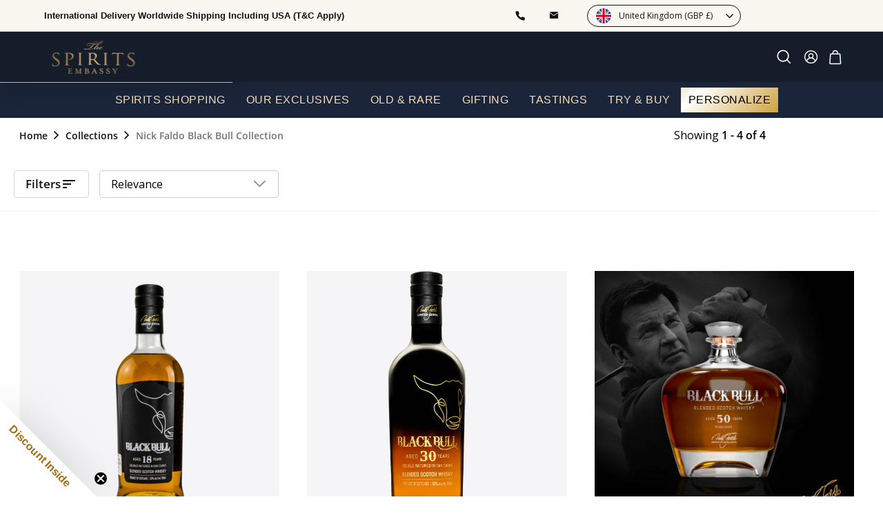

--- FILE ---
content_type: text/css
request_url: https://thespiritsembassy.com/cdn/shop/t/129/assets/custom.css?v=128603162068674798951766300502
body_size: 48936
content:
/** Shopify CDN: Minification failed

Line 241:15 Expected identifier but found whitespace
Line 241:24 Unexpected ".3s"
Line 531:2 "marin-top" is not a known CSS property
Line 1489:0 Unexpected "}"
Line 2459:0 Unexpected "}"
Line 6510:0 Unexpected "}"
Line 7958:2 "font-familt" is not a known CSS property

**/

@font-face {
  font-family: 'Goudy-Trajan-Regular';
  src: url('//thespiritsembassy.com/cdn/shop/t/129/assets/GoudyTrajan-Regular-trial.otf?v=180695922955823813981764047171') format('otf');
  font-weight: normal; 
  font-style: normal;
}
@font-face {
  font-family: 'OpenSans_Condensed-Regular';
  src: url('//thespiritsembassy.com/cdn/shop/t/129/assets/OpenSans_Condensed-Regular.ttf?v=150375506871147560201764047171') format('ttf');
  font-weight: normal;
  font-style: normal;
}

body {
  font-family: 'CustomFont', sans-serif;
}


/* width */
::-webkit-scrollbar {
  width: 5px;
}

/* Track */
/* ::-webkit-scrollbar-track {
  box-shadow: inset 0 0 50px #e2e2e2; 
  border-radius: 10px;
} */

/* Handle */
/* ::-webkit-scrollbar-thumb {
background-color: #c2c2c2;
  border-radius: 10px;
} */

/* Handle on hover */
/* ::-webkit-scrollbar-thumb:hover {
background-color: #c2c2c2;
} */

::-webkit-scrollbar-track {
  background: #161D2A; 
  border-radius: 10px;
}
 
::-webkit-scrollbar-thumb {
  background: #947248; 
  border-radius: 10px;
}

::-webkit-scrollbar-thumb:hover {
  background: #947248; 
}

::selection {
  color: #fff;
  background: #c2c2c2;
}

/* html{
  scroll-behavior: smooth;
} */

body{
  touch-action: pan-y;
}



/* .toolbar-section{
  position:fixed;
  width:100%;
} */

#prod_sec_tab:target{
  scroll-margin-top:150px;
}
.hide-quantity {
  display:none;
}
.site-header__element--sub{
  background: #1A2539;
}
.site-header__element .site-nav {
  align-items: center;
  display: flex;
  justify-content: center;
  flex-wrap: wrap;
}
#HeaderWrapper .header-item--search{
   max-width: 100%;
   background: #262626;
   border-radius: 5px;
}
#HeaderWrapper .site-navigation--below:before{
  border-top:unset;
}
#HeaderWrapper .site-header__search-input{
  border-radius: 3px;
      border: 1px solid #947248;
}
.slideshow-split-section .hero__sidebyside-image{
      flex: 0 0 50%;
}
.custom_collection  span.breadcrumb__divider:last-child {
    display: none;
}
.custom_collection span.breadcrumbs__item a[aria-current="page"], .capture_data a, .bredcrum-page_title_cstm {
    font-weight: bold;
    color: #757575 !important;
}
.custom_collection .breadcrumbs__item:not(:last-child):after{
  display:none;
}
@media only screen and (min-width: 769px) {


  .slideshow-split-section .hero__sidebyside-content {
          max-width: 50%;
  }
  svg.mobile_arrow {
    display: none;
}
}


.slideshow-split-section .btn   {
   background-image: linear-gradient(90deg, #DB9F27, #F9DF6E, #DDAB24); 
}
.search-content .input-group-btn .btn , .form-vertical .btn , .wishlist-cart {
   background-image: inherit; 
  color: #121212;
}
.wishlist-cart {
    /* background-image: linear-gradient(135deg, #DB9F27, #F9DF6E, #DDAB24) !important; */
    /* color: #121212 !important; */
    font-weight: 600;
    background-image: inherit !important;
    background-color: #1A2539 !important;
    color: #fff !important;
    font-family: 'Open Sans';
}
.jdgm-widget:not(.jdgm-review-widget--small,.jdgm-review-widget--medium) .jdgm-write-rev-link, 
.jdgm-widget:not(.jdgm-review-widget--small,.jdgm-review-widget--medium) .jdgm-ask-question-btn ,
.jdgm-write-rev-link, .jdgm-ask-question-btn, .jdgm-widget input.jdgm-review-search, .jdgm-subtab__name, .jdgm-widget .jdgm-btn.jdgm-btn{
     background-image: linear-gradient(135deg, #DB9F27, #F9DF6E, #DDAB24); 
    border: unset;
    color: #121212;
}
.jdgm-write-rev-link{
  background-image: inherit; 
}
#SearchResultsWrapper .predictive-results__footer .btn{
 background-color: #C89D5B;
    color: #ffffff;
    font-family: 'Open Sans';
    font-size: 14px;
  text-transform:uppercase;
    border-radius: 4px;
    padding: 9px 36px;
    font-weight: 600;
}
   
    
.slideshow-split-section .hero__sidebyside-content .hero__top-subtitle{
  letter-spacing: 1px;
  text-transform: uppercase;
  color: #ADADAD;
  font-weight: 600;
  margin-bottom:0;
}
.slideshow-split-section .hero__sidebyside-content .hero__subtitle{
  color: #ADADAD;
}
.slideshow-split-section .flickity-page-dots{
    left: 50%;
    width: unset;
    display: inline-block;
    transform: translate(75px,-50%);
}
.slideshow-split-section .flickity-page-dots .dot, .flickity-page-dots .dot , .flickity-page-dots .dot.is-selected{
    width: 30px;
    height: 4px;
    border-radius: 25px;
}

/*  Home Newsletter */

.home-newsletter{
    margin: 0;
    padding-bottom: 60px;
}
.home-newsletter .newsletter__input-group:last-of-type{
  max-width:100%;
}
.home-newsletter .input-group .input-group-btn:last-child .btn{
    background-image: linear-gradient(90deg, #DB9F27, #F9DF6E, #DDAB24); 
}

.home-newsletter .email-text-left {
  margin: 0 40px 0 40px;
}

/* .site-nav__item:nth-child(4) .site-nav__link{
    padding:10px 14px;
    border: none;
    outline: none;
    color: #fff;
     background-color: #262626;
    cursor: pointer; 
    position: relative;
    z-index: 0;
    border-radius: 1px;
} */

/* .site-nav__item:nth-child(4):before {
    content: '';
    background: linear-gradient(45deg, #ff0000, #ff7300, #fffb00, #48ff00, #00ffd5, #002bff, #7a00ff, #ff00c8, #ff0000);
    position: absolute;
    top: -2px;
    left:-2px;
    background-size: 300%;
    z-index: -1;
    filter: blur(5px);
    width: calc(100% + 4px);
    height: calc(100% + 4px);
    animation: glowing 20s linear infinite;
    opacity: 1; /* Change from 0 to 1 */
    transition: opacity .3s ease-in-out;
    border-radius: 10px;
} */

.site-nav__item:nth-child(5):hover:before {
    opacity: 1; /* Change from 1 to 0 */
}

.site-nav__item:nth-child(4):active {
    color: #000;
}

.site-nav__item:nth-child(4):active:after {
    background: transparent;
}

/* .site-nav__item:nth-child(4):after {
    z-index: -1;
    content: '';
    position: absolute;
    width: 100%;
    height: 100%;
    background: #111;
    left: 0;
    top: 0;

} */

/* @keyframes glowing {
    0% { background-position: 0 0; }
    50% { background-position: 400% 0; }
    100% { background-position: 0 0; }
} */




/* .site-nav__item:nth-child(1) .site-nav__link{
  padding:5px 10px; 
  color: black;
  border-radius:2px;
  animation: blink 1s infinite alternate;
} */
@keyframes blink{
  0% {
    background: #F9DF6E;
  }
  100% {
    background: #DB9F27;
  }
}
.home-newsletter .theme-block {
  margin-bottom: 10px;
}
.home-newsletter .enlarge-text p{
  font-size:16px;
}
.home-newsletter form {
  margin-top: 30px;
}
.home-newsletter .input-group .input-group-field:first-child {
  border-radius: 5px 0px 0px 5px;
}
.image-text-section .main_title , .testimonials-section .section-header h2 {
  text-align:center;
  margin-bottom: 50px;
  font-size: 38px;
  position:relative;
}

.image-text-section .page-width{
    max-width: 100%;
    padding: 0;
    margin: 0;
}
.image-text-section .feature-row-image{
  margin:0px;
}
.image-text-section .featured-row__subtext p {
  font-size: 24px;
  margin-bottom: 20px;
}
.image-text-section .feature-row__item .h3{
      font-size: 45px;
}

.color-scheme-2 .btn , .color-scheme-1 .btn , .map-section__overlay-inner .btn , .page-width--cart .btn , .section-header .btn-redirect {
      background-image:inherit; 
    background: #F2F2F2;
      border: unset;
      color:#121212;
}
.page-width--cart .btn{
  font-family:'Open Sans';
  background-color:#1A2539;
}


.flickity-slider .testimonials-slide{
  margin:0px 30px
}

.flickity-slider .testimonials-slider__text {
  background: #161D2A;
  color: #fff; 
  border-radius:7px;
}
 .testimonail-image--round {
   width:45px;
   height:45px;
 }
 .flickity-slider .testimonials-slide {
   padding-top: 15px;
 }
 .testimonials-slider__text {
   position:relative;
 }
.testimonials-slider__text:before {
    content: "";
    background: url("/cdn/shop/files/Vector_dea959de-30b4-4382-af2c-5c2ceceb298e.png?v=1738333113");
    position: absolute;
    top: 20px;
    left: 50px;
    width: 151px;
    height: 119px;
    background-size: cover;
    background-repeat: no-repeat;
    background-position: center;
}
 .testimonials-slider .testimonial-stars{
   margin-bottom:0px;
 }
 .testimonials-slider .testimonial-stars{
   color: #C2A300;
 }
 .hotspots-section .hotspots{
   width:68%;
 }
.hotspots-wrapper .hotspots__content {
    width: 32%;
}
.hotspots-section .hotspots__title {
    color: #1E283A;
      padding: 64px 0px 5px 0px;
    position: relative;
    font-size: 40px;
    text-align: center !important;
    text-transform: uppercase;
}
   .hotspots-section .hotspots-wrapper{
     margin-top:30px;
     padding-bottom:50px;
     justify-content:center;
   }
   .premium-collection-section .section-header__title {
   position:relative; 
}

  .recently-viewed__section .section-header__title , .product-recommendations-section .section-header__title ,
   .product-vendor-section .section-header__title , .product-category-section .section-header__title {
    text-align: center;
    position:relative; 
  }
   .image-text-section .main_title:after , .testimonials-section .section-header h2:after ,  .hotspots-section .hotspots__title:after,
   .premium-collection-section .section-header__title:after , .recently-viewed__section .section-header__title:after,
   .product-recommendations-section .section-header__title:after , .product-vendor-section .section-header__title:after ,
   .product-category-section .section-header__title:after{
    content: "";
    position: absolute;
    bottom: -10px;
    left: 50%;
    background: linear-gradient(90deg, rgba(38,38,38,1) 0%, rgba(249,223,110,1) 50%, rgba(38,38,38,1) 100%);
    height: 1px;
    width: 200px;
    transform: translate(-50%,-50%);
     display:none;
}

.index-section {
  margin:0px;
}
/* Top Brands  */

top-brand-section .custom-content {
  flex-wrap: nowrap;
  overflow: auto;
}
.top-brand-section .custom-content .image-wrap{
  background:transparent;
}
/* .top-brand-section .custom-content .custom__item-inner--image{
  width: 120px;
}
 */
.top-brand-section .custom-content .custom__item{
  position:relative;
}
.top-brand-section .custom-content .custom__item:not(:last-child):after{
  content:"";
  position:absolute;
  top:0px;
  right:0px;
  background: linear-gradient(180deg,rgba(38,38,38,1) 0%,rgba(255,255,255,0.5) 50%,rgba(38,38,38,1) 100%);
  width:0.5px;
  height:100%;
  padding-right: 1px;
  display:none;
}
 .top-brand-section .top__brands{
  text-align:center;
}
 .top-brand-section .top__brands__title {
  margin-bottom: 60px;
  position: relative;
}  
 .top-brand-section .top__brands__title::after {
    content: "";
    position: absolute;
    bottom: -10px;
    left: 50%;
    background: linear-gradient(90deg, rgba(38,38,38,1) 0%, rgba(249,223,110,1) 50%, rgba(38,38,38,1) 100%);
    height: 1px;
    width: 200px;
    transform: translate(-50%,-50%);
}

/* product category section */

.product-category-section{
    padding:45px 0px 15px;;
}
.product-category-section .logo-bar__item {
  position:relative;
  background-color:transparent;
  padding: 0px;
  border-radius: 100%;
}
.product-category-section .logo-bar__item:after {
    content: "";
    position: absolute;
    top: 0;
    right: 0;
    bottom: 0;
    left: 0;
    z-index: 1;
    margin: -4px;
    border-radius: inherit;
    background: linear-gradient(90deg, #916F46 0%, #DBB983 50%, #916F46 100%);
    background: linear-gradient(90deg, #916F46 0%, #DBB983 50%, #916F46 100%);
}

.product-category-section .logo-bar__link{
      background: #262626;
    border-radius: 100%;
    padding: 5px;
  z-index:2
}
.product-category-section .new-grid {
    width: 75%;
    margin:0 auto;
    align-items: flex-start;
    justify-content: center;
}
.product-category-section .grid-item{
  flex:0 0 20%;
  padding: 0 40px;
  flex-direction: column;
}
.product-category-section .logo-titile {
  padding-top: 20px;
  font-size: 14px;
  text-transform: uppercase;
  width: 80%;
  margin: 0 auto;
}

/* Premium Collection */
.premium1 { grid-area: left-top; }
.premium2 { grid-area: left-bottom; }
.premium3 { grid-area: center; }
.premium4 { grid-area: right-top; }
.premium5 { grid-area: right-bottom; }


.grid-container {
  display: grid;
  grid-template-areas:
    'left-top center right-top'
    'left-bottom center right-bottom';
  gap: 20px;
  marin-top:60px;
}

.grid-premium{
    position: relative;
    overflow: hidden;
}

.grid-premium  .text-wrapper{
  position: absolute;
    bottom: 0;
    left: 0;
    background: #000000;
    width: 100%;
    height: 100%;
    filter: blur(1px);
    /* opacity: 0.8; */
    background: linear-gradient(180deg, rgba(0, 0, 0, 0) 34.77%, #000000 97.81%),linear-gradient(0deg, rgba(0, 0, 0, 0.2), rgba(0, 0, 0, 0.2));

}
.grid-premium .text-wrapper-title {
    position: absolute;
    bottom: 0;
    left: 50%;
    transform: translate(-50%);
    height: 30px;
    margin: 0;
    padding: 0;
    font-weight: 600;
  color:#ffffff;
}
.grid-premium  .text-wrapper p{
    text-align: center;
    color: #fff;
    margin: 0px;
    padding: 0px;
    font-weight: 600;
}

.premium1 , .premium2, .premium4, .premium5{
    height: 250px;
}
.premium3{
    height:520px;
}
.grid-premium .img-wrapper {
    background-image: url('/cdn/shop/files/premium-grid-macallam.jpg?v=1668759006');
    background-position: center;
    background-size: cover;
    transition:  all 0.3s linear;
    overflow: hidden;
    height: inherit;
}
.grid-premium .img-wrapper:hover {
 transform: scale(1.05);
}
.grid-premium a{
    display: block;
    height: inherit;
    overflow: hidden;
}
.premium-collection-section a.view-all-btn{
    font-weight: 700;
    text-decoration: underline;
    float: right;

}

   /* search new css */
   .site-header__search-container {
         position: fixed;
          top: 0;
          left: 0;
          width: 100vw;
          height: 100vh;
         background: rgba(0, 0, 0, 0.6);
   }

   .site-header__search-container.only_search_tab.is-active {
     display:block;
   }

   .site-header__search-container .site-header__inner_div {
     background: #FFFFFF;
     padding:40px 0px;
   }
   /* search new css */

/* Product Grid */

.color-scheme-1 .dr-grid .grid-item__content , .color-scheme-1 .dr-grid .grid__image-ratio {
  background-color: #0000;
  color:#fff;
}
.color-scheme-2 .dr-grid .grid-item__content , .color-scheme-2 .dr-grid .grid__image-ratio {
  background-color: #121212;
  color:#fff;
}

.dr-grid .grid-item-btn{
      display: flex;
  gap:8px;
    align-items: center;
    justify-content: space-between;
  width: 100%;
}
.dr-grid .grid-item-btn .grid-item-buynow{
  
    flex: 0 0 50%;
    text-align: center;
    /* background-image: linear-gradient(145deg,#DB9F27,#F9DF6E,#DDAB24); */
    background-image: inherit;
    color: #000;
    padding: 10px;
  font-size:14px;
    font-weight: 600;
    text-transform: uppercase;
}
.dr-grid .grid-item-btn .grid-item-addtocart{
    flex: 0 0 50%;
    text-align: center;
    padding: 10px 0px;
    border: 2px solid ;
    padding: 15px 0;
    line-height: normal;
    border-radius: 4px;
  color:#1A2539;
}
.quick-add-btn.js-quick-add-btn span.btn.btn--circle.btn--icon {
    border: none;
}
.dr-grid .btn{
    background-image: unset;
    background:transparent;
    color:#fff;
    padding: 0;
    text-transform: uppercase;
    background: linear-gradient(145deg,#DB9F27,#F9DF6E,#DDAB24);
    -webkit-background-clip: text;
    -webkit-text-fill-color: transparent;
    font-size: 16px;
    border-radius: unset;
    line-height: 1.4;
}

.dr-grid .btn--loading .grid-addtocart-text{
  opacity:0;
}

.dr-grid .grid-item__content{
  justify-content: space-between;
}
.feature-collection{
  padding: 36px 0px 50px;
}

.dr-grid .grid-item-soldout{
    position:relative;
    flex: 0 0 100%;
    text-align: center;
    cursor: no-drop;
    color: #adadad;
}

   
.dr-grid  .btn--icon .icon{
    display: block;
    width: 32px;
    height: 32px;
    color: #000;
    padding: 5px;
    background: #fff;
    border-radius: 100%;
}

.dr-grid .grid-item__meta{
  margin:15px 0;
  margin-left:0px !important;
}
.dr-grid .grid-product__tags{
  bottom:unset;
  top:0;
}
.dr-grid .grid-product__tag--custom {
    margin: 8px 0px 0px 8px;
    background: #A18558;
    font-weight: 600;
    font-family: 'Open Sans';
    border-radius: 0px;
}

/* .dr-grid .grid-product__tag--custom{
  margin:0;
  background: #A18558;
  font-weight:400;
} */
.dr-grid .grid-product__tag--sale{
    background: #4D4D4D;
}
.dr-grid .grid-product__tag--sale{
  font-weight: 400;
  letter-spacing: 2px;
  background: #AF0909;
}
.dr-grid .grid-product__title {
    display: flex;
    justify-content: space-between;
    align-items: flex-start;
    font-size: 18px;
   height:56px; 
     /* height:auto;  */
      overflow: hidden;
    display: -webkit-box;
    -webkit-box-orient: vertical;
    -webkit-line-clamp: 2;
    text-overflow: ellipsis;
    color: #121212;
    font-weight: 600;
    text-transform: uppercase;
    font-family: 'Open sans';
}
.hotspot-content__block .dr-grid .grid-product__title {
     height:60px; 
}
.dr-grid .grid-product__price .price-value {
   background: linear-gradient(145deg,#DB9F27,#F9DF6E,#DDAB24);
    -webkit-background-clip: text;
    -webkit-text-fill-color: transparent;
    font-size: 21px;
} 
.dr-grid .grid-product__price--current sup{
  font-size: 16px;
}
.dr-grid .grid-product__price--savings {
  border-left: 1px solid rgba(255,255,255,0.2);
    padding-left: 5px;
  font-weight:600;
}
.dr-grid .grid-product__price .grid-product__price--original{
    color: #808080;
    font-size: 18px;
    font-weight: 400;
}
.dr-grid .grid-product__price{
      display: flex;
    align-items: center;
    justify-content: flex-start;
}
.dr-grid .exvat-price{
    color: #adadad;
    margin-right: 10px;
    font-weight:600;
}
.dr-grid .wishlist-icon-grid{
  margin-left:10px;
}
.dr-grid .grid-product__price--from span:not(.money) {
  display:none;
}
.dr-grid .grid-product-meta{
  font-size: 12px;
  position:relative;
  flex: 0 0 25%;
  text-align: center;

}
.dr-grid .grid-product-meta:not(:last-child):after{
    content: "";
    position: absolute;
    top: 0;
    right: 0%;
    background: #707379;
    height: 100%;
    width: 1px;
    transform: translateX(-50%);
  opacity: 0.5;
}

.grid-custom-metafields{
    display: flex;
  height:35px;
    align-items: center;
    justify-content: flex-start;
    margin-top: 5px;
      overflow: hidden;
}
.feature-collection .section-header , .feature-collection .section-header .section-header__title{
  position:relative;
      text-align: center;
}
.feature-collection .section-header{
  margin-bottom:50px;
}

.feature-collection .section-header .section-header__link{
    position: absolute;
    right: 0;
    bottom: 0;
}
 .feature-collection  .section-header .section-header__title:after{
    content: "";
    position: absolute;
    bottom: -10px;
    left: 50%;
    background: linear-gradient(90deg,rgba(38,38,38,1) 0%,rgba(249,223,110,1) 50%,rgba(38,38,38,1) 100%);
    height: 1px;
    width: 200px;
    transform: translate(-50%,-50%);
 }

.site-nav__item  .site-nav__link{
  font-size:16px;
      text-transform: uppercase;
    letter-spacing: 0.5px;
    font-weight: 400;
  padding: 15px 15px;
}
/* Expert Collection  */
 .expert-collection .grid-item {
  flex: 0 0 50%;
 }
 .expert-collection .new-grid{
    max-width: 50%;
    height: max-content;
 }
  .expert-collection .page-width  {
    display: flex;
    flex-direction: row-reverse;
    padding-left: 0;
    margin-left: 0;
    justify-content: space-between;
    align-items: center;
    margin: 0 auto;
  }
  
#HeaderCart {
    background-color: #ffff;
    color: #121212;
}
  
  #HeaderCart .cart__item-name{
        color: #121212;
    font-family: 'Open Sans';
    font-size: 16px;
    font-weight:800;
    padding-right:10px;
  }

#HeaderCart .cart__checkout {
    color: #262626;
    background-color: #161D2A;
    color: #fff;
    font-family: 'Open Sans';
    font-size: 14px;
    text-transform:uppercase;
}
      .dr-grid:hover .grid__image-contain{
        /* background-image: url(/cdn/shop/files/product-bg.jpg?v=1669217690); */
        background-position: center;
        background-size: cover;
        transition:all 0.3 linear;
    }
  

/*   Age Verfication  */

 #shopify-section-age-verification-popup .age-verification-popup__content--active .btn.color-scheme-reversed{
    border: unset;
    background:  unset;
   background-image: unset ;
    text-transform: uppercase;
    background: linear-gradient(145deg,#DB9F27,#F9DF6E,#DDAB24);
    -webkit-background-clip: text;
    -webkit-text-fill-color: transparent;
}
 #shopify-section-age-verification-popup .age-verification-popup__decline-content--active .btn.color-scheme-reversed{
    border: unset;
    color: #262626;
}

#shopify-section-age-verification-popup .btn{
   text-transform: uppercase;
 }

#shopify-section-age-verification-popup .enlarge-text{
  opacity:0.5;
}

/*   Age Verfication  */

/* Header Cart */
#HeaderCart .dr-grid .grid-product__image-wrap {
  flex: 0 0 30%;
}
#HeaderCart .dr-grid .grid-item__meta{
    flex: 0 0 calc(70% - 10px);
    margin: 5px 5px 5px 5px !important;
}
#HeaderCart .dr-grid .grid-item__content{
  display: flex;
  align-items: flex-start;
  background: #000;
}
#HeaderCart .grid-item__link{
    display: flex;
    justify-content: space-between;
    pointer-events: none;
    cursor: default;
}
#HeaderCart .dr-grid{
    min-width: 320px;
}
#HeaderCart .dr-grid .grid-product__title{
  font-size: 12px;
}
#HeaderCart .dr-grid .grid-product-meta{
  font-size: 7px;
  color: #fff;
  text-align: left;
}
#HeaderCart .dr-grid .grid-product__tag--custom{
    font-weight: 400;
    font-size: 6px;
    padding: 5px;
}
#HeaderCart .dr-grid .grid-item-btn .grid-item-buynow{
  display:none;
}
#HeaderCart .dr-grid .grid__image-ratio{
  background: transparent;
}
#HeaderCart  .dr-grid .grid-item-btn .grid-item-addtocart {
  flex: 0 0 100%;
}
#HeaderCart  .dr-grid .grid-product__actions{
  top: -10px;
  left: 0px;
  z-index: 999;
}
#HeaderCart .dr-grid .exvat-price{
  font-size: 10px;
  margin-right: 2px;
}
#HeaderCart  .dr-grid .grid-product__price .grid-product__price--current ,
#HeaderCart .dr-grid .grid-product__price .grid-product__price--original{
    font-size: 14px;
}
#HeaderCart .dr-grid .grid-product__price--savings{
  font-size: 10px;
}
#HeaderCart .dr-grid .grid-product__tag--sale{
    font-size: 8px;
    padding: 2px;
}
#HeaderCart .image-wrap {
  background-color: transparent;
}
#HeaderCart .js-qty__wrapper{
  color: #fff;
  background: transparent;
}
#HeaderCart .js-qty__adjust:hover{
  background-color: rgba(255, 255, 255, 0.5);
}
#HeaderCart textarea:focus {
  border-color: #121212;
}
/* #HeaderCart .cart__discount , #HeaderCart .cart__price{
  background: linear-gradient(145deg,#DB9F27,#F9DF6E,#DDAB24);
  -webkit-background-clip: text;
  -webkit-text-fill-color: transparent;
  line-height:1.4;
} */
#HeaderCart .cart_discount, #HeaderCart .cart_price{
line-height: 1.4;
    color: #121212;
    font-family: 'Open Sans';
    font-weight: 800;
}
#HeaderCart .cart__price--strikethrough {
  color: #fff;
  background: unset !important;
  -webkit-text-fill-color: unset !important;
  text-decoration: none;
}
/* Collection page Strat From Here */
#CollectionHeaderSection .collection-hero__content{
  padding:0px;
}
#CollectionHeaderSection .collection-hero__content .section-header__title{
  font-size: 18px;
  padding-bottom: 15px;
}
.countdown-layout--banner .countdown__content {
      padding: 60px;
}
.countdown__content .countdown__display{
  display: flex;
  justify-content: center;
  background: rgba(0,0,0,0.25);
  border-radius: 5px;
  padding: 20px;
}

.countdown__block--button {
  width: 100% !important;
}
.countdown-layout--banner .countdown__content {
  display: flex;
  flex-wrap: wrap;
}
.countdown-layout--banner .countdown__button {
  background: unset;
  border: 2px solid #fff;
}

.premium-collection-section.page-width--narrow{
  max-width: unset;
}

/* Collection Filter */
#CollectionSidebar .collapsible-content__inner{
  max-height: 147px;
  overflow-x: auto;
}
#CollectionSidebar .filter-grid {
  position:relative;
  margin-bottom: 0px;
}
#CollectionSidebar .filter-grid:not(:last-child):after{
    content: "";
    position: absolute;
    bottom: 0px;
    right: 0px;
    background: linear-gradient(180deg,rgba(38,38,38,1) 0%,rgba(255,255,255,1) 50%,rgba(38,38,38,1) 100%);
    width: 100%;
    height: 0.1px;
    padding-bottom: 2px;
    opacity: 0.5;
}
#CollectionSidebar .collapsible-content__inner{
      padding: 0 0 15px;
}
#CollectionSidebar .collapsible-trigger__layout--inline {
   display: flex;
   justify-content: space-between;
  font-size: 14px;
}
.collection-filter__sort {
  border-right:unset;
  margin-right: 0;
  padding-right: 0;
}
.collection-filter__inner .collection-filter__item--right>.inline-list{
  display:none;
}
.tag--active .tag__checkbox:after, .tag-list--checkboxes .tag--active a:after, input:checked~.tag__checkbox:after {
      background: #f9df6e;
}
#CollectionSidebar .noUi-horizontal .noUi-handle{
  box-shadow: 0 0 1px 2px #f9df6e;
}
 .collection-filter__inner .collection-filter__sort select{
  border: 1px solid;
  border-radius: 5px;
}
.filter_close_btn {
    position: sticky;
    top: 0;
    height: fit-content;
    background: #fff;
    z-index: 999;
}
/* Quick View */
.modal--quick-shop .image-wrap {
  background:transparent;
}

.modal--quick-shop .product__price{
  background: linear-gradient(145deg,#DB9F27,#F9DF6E,#DDAB24);
    -webkit-background-clip: text;
    -webkit-text-fill-color: transparent;
    line-height: 1.4;
    font-weight: 600;
}

.modal--quick-shop .product-single__meta{
  padding-top: 0px;
  padding-left: 30px;
}

.modal--quick-shop  .modal__close {
  background: #fff;
  color: #000;
}
.newsletter-reminder__content .modal__close {
    background-image: linear-gradient(90deg, #DB9F27, #F9DF6E, #DDAB24);
    color:#121212;
}
.newsletter-reminder{
  bottom: 100px;
}
.modal--quick-shop .product__price--compare {
      background: unset;
    -webkit-background-clip: unset;
    -webkit-text-fill-color: unset;
    line-height: 1.4;
    font-weight: 400;
  color: #fff;
}
.recently-viewed__section [data-view=scrollable-7] .grid-item{
  flex: 0 0 25%;
}
.recently-viewed__section .new-grid{
      flex-wrap: nowrap;
    overflow-x: auto;
}
#CollectionAjaxContent .grid-item {
  margin-bottom: 0px;
}
#CollectionAjaxContent .new-grid.product-grid.collection-grid {
    row-gap: 40px;
}
#HeaderCart .cart__recommended-title{
    position:relative;
    text-align: center;
}
#HeaderCart .cart__recommended-title:after{
  content: "";
  position: absolute;
  bottom: -10px;
  left: 50%;
  background: linear-gradient(90deg,rgba(38,38,38,1) 0%,rgba(249,223,110,1) 50%,rgba(38,38,38,1) 100%);
  height: 1px;
  width: 100px;
  transform: translate(-50%,-50%);
}
/* product form buy now button */
div.product-form-buynow {
  margin-top: 10px;
}

button.product-form-buynow {
  font-weight: 700;
  font-size: calc(var(--typeBaseSize) + 2px);
  background: var(--colorBtnPrimary);
}

button.product-form-buynow:hover {
  color: var(--colorBtnPrimary);
  background-color: var(--colorBody);
}
#CollectionAjaxResult {
  margin: 0;
  border: unset;
  padding:0
}
/* Product Page  */
.variant-input-wrap input[type=radio]:checked+label {
      box-shadow: 0 0 0 2px #f9df6e;
}
.product-section .product-single__vendor{
  text-decoration: none;
  display: flex;
  align-items: center;
  font-size: 18px;
  font-family: 'Open Sans';
  font-weight: 400;
}
.product-section .vendor-name a, .product-section .product-single__vendor a{
  /* background: linear-gradient(145deg,#DB9F27,#F9DF6E,#DDAB24);
  -webkit-background-clip: text;
  -webkit-text-fill-color: transparent; */
  color: #121212;
  font-size: 18px;
  line-height:normal;
  font-weight: 400;
  text-transform: capitalize;

}
.product-section .vendor-by{
    font-size: 18px;
    margin-right: 5px;
  text-transform: uppercase;
    line-height: normal;
}
.product-section .product-single__meta {
  padding-top: 40px;
  padding-left: 0px;
}
.product-section .product-single__header{
    margin-bottom: -10px;
}
.product-section .product__quantity , #sticky_cart .product__quantity{
  display: flex;
  align-items: center;
  margin-bottom: 0px;
}
 #sticky_cart .product__quantity{
   margin-right:16px;
 }
.product-section .product__quantity label {
    margin-right: 10px;
    margin-bottom: 0;
    color: #adadad;
    font-size: 16px;
} 
.product-section .product-block--price {
  display: flex;
  align-items: flex-start;
  margin-bottom: 16px;
  flex-direction: column;
  row-gap: 8px;
  /* margin-top: 18px; */
}
.product-block.product-block--sales-point {
    /* background: #E7EDE9; */
    width: 71%;
    /* padding: 11px 16px; */
    border-radius: 4px;
}
.sales-points span.icon-and-text.inventory--low {
    background: #FFF8D5;
    padding: 11px 16px;
    border-radius: 4px;
}
  .sales-points  span.icon-and-text.tse-invent-high {
    background: #E7EDE9;
    padding: 11px 16px;
    border-radius:4px;
}
.product-block.product-block--sales-point {
    margin-bottom: 16px;
}
.product-section .product-block--price label{
      margin: 0;
    color: #adadad;
    font-size: 16px;
    margin-right: 10px;
}
.product-section  .product__price-savings{
    border-left: 1px solid #fff;
    padding-left: 0px;
    margin-left: 0px;
      font-weight: 600;
}
.product-section .product-single__title {
    font-family: "Open Sans";
    font-size: 40px;
    font-weight: 700;
    margin-bottom: 12px;
    line-height: normal;
    letter-spacing: 0px;
    position: relative;
    max-width: 382px;
    padding-right: 31px;
}
.product-section .price_amt{
    font-size: 30px;
    line-height: normal;
    font-weight: 600;
    color: #121212;
    font-family: 'Open Sans';
}

.product-section .price-text{
  color: #121212;
    font-size: 30px;
    font-weight: 600;
}
.product-section .product-block.product-block--price span.product__price {
    display: flex;
    align-items: center;
    column-gap: 0px;
}
.product-section .price-text-vat{
    color: #121212;
}
.product-section .vat_price{
  color: #121212;
}

.product-section .product__price--compare{
  font-size: 18px;
  color: #ADADAD;
  font-weight: 400;
  background: unset;
  -webkit-text-fill-color: unset;
}
.product-section .product__thumbs{
/*   position: static; */
}
.product-section .product__thumb-arrow {
      background: unset;
}
.product-section .test{
  display:flex;
  margin-bottom:10px;
  align-items: center;
  flex-wrap: wrap;
}
.product-section .test .quantity_sec{
  flex: 0 0 20%;
}
.product-section .test .quantity_sec{
  flex: 0 0 29%;
}
.product-section .test .cart_btn_sec{
   flex: 0 0 42%;
}
.product-section .test .product-block.cart_btn_sec.product_not_available.add_to_cart_button.small--hide {
    flex: 0 0 71%;
}
.product_not_available  div#Globo-Back-In-Stock {
    margin-top: 10px;
}
.sticky_add_to_cart_sec  #Globo-Back-In-Stock {

    width: 47%;
    margin-right: 0;
    margin-left: auto;
}
.product-section .test .gBackInStockBtn {
    padding: 20px 30px !important;
    font-size: 14px !important;
    line-height: normal;
}
.product-block.cart_btn_sec.buy_now_btn_cstm.small--hide {
    flex: 0 0 71%;
    margin-top: 12px;
}
.product-section .payment-buttons{
    display: flex;
    gap: 4%;
    width: 100%;
    align-items: center;
    flex-wrap: wrap;
}

.product-section .payment-buttons .add-to-cart {
    flex: 0 0 100%;
    padding: 0px;
    position: relative;
    background: #121212;
}
/* .product-section .payment-buttons .add-to-cart span{
    padding:16px;
} */
.product-section .payment-buttons .add-to-cart {
    color: #000;
    background: #ffffff05;
    border: 2px solid #000;
    border-radius: 4px;
}
.product-section .payment-buttons .add-to-cart:hover{
    color:#95682E;
    background:#0000;
    border: 2px solid #95682E;
}
.product-section .js-qty__wrapper {
    max-width: 166px;
  margin-right:16px;
  
}
.product-section .js-qty__adjust:hover {
    background-color: #00000000;
}
.product-section .js-qty__num {
    background-color: #ffffff00 !important;
    border: 2px solid #000;
    margin-right: 10px;
    padding: 15px !important;
    border-radius: 4px;
    color: #000 !important;
}
.product-section .payment-buttons .product-form-buynow{
    flex: 0 0 100%;
    margin: 0;
    position:relative;
    background-image: linear-gradient(90deg, #DB9F27, #F9DF6E, #DDAB24);
    border: unset;
    color: #121212;
  border-radius:4px;
}
.product-section .shopify-payment-button__button--unbranded:hover:not([disabled]) {
    background-color: #AE8755;
    border: 1px solid #AE8755;
    color: #fff;
}
.payment-buttons button.btn.btn--full.sticky-cart-btn.cart_btn.add-to-cart:hover span {
    color: #AE8755;
}
.preoder_tag_buynow_hide.payment-buttons button.btn.btn--full.sticky-cart-btn.cart_btn.add-to-cart:hover span {
    color: #fff;
}
.product-section .shopify-payment-button__button--unbranded{
  padding:20px !important;
}

/* .product-section .payment-buttons .product-form-buynow:hover{
   background: #121212;
} */
.product-section .add-to-cart span:after{
      content: "";
    position: absolute;
    top: 0;
    right: 0;
    bottom: 0;
    left: 0;
    z-index: -1;
    margin: -1px;
    border-radius: inherit;
    background: rgb(219,159,39);
    background: linear-gradient(90deg,rgba(219,159,39,1) 0%,rgba(249,223,110,1) 50%,rgba(221,171,36,1) 100%);
    border-radius: 4px;
}
.product-description-section{
  padding-top: 20px;
  padding-bottom: 20px;
  margin-bottom: 30px;
  z-index:unset !important;
}

.recommended_sec{
   z-index:unset !important;
}
.product-recommendations-section .dr-grid , .product-vendor-section .dr-grid {
      flex: 0 0 25%;
    max-width: 25%;
}
.product-vendor-section {
  padding: 30px 0px;
  margin: 45px 0px;
}
.product-vendor-section .new-grid{
  flex-wrap: nowrap;
    overflow-x: auto;
}
[data-view=xsmall] .grid-item {
      flex: 0 0 25%;
}
/* About Us Page */
.about-us-img-text{
   padding: 0 !important;
}
.about-us-img-text .feature-row-image{
  max-width: 50% !important;
}

/* Search Page */
#PredictiveResults .grid-item:hover{
  position:relative;
    box-shadow: 0px 2px 6px 0px #00000040;
  border-radius:4px;
}
#PredictiveResults .grid-item:hover .grid-product__title, #PredictiveResults .grid-item:hover .new_exvat_price {
    color: #947248;
}
}
/* #PredictiveResults .grid-item:not(:last-child):after{
    content: "";
    position: absolute;
    top: 0px;
    right: 0px;
    background: linear-gradient(180deg,rgba(38,38,38,1) 0%,rgba(255,255,255,1) 50%,rgba(38,38,38,1) 100%);
    width: 0.5px;
    height: 100%;
    padding-right: 1px;
} */
@media(max-width:767px){
  #PredictiveResults .grid-item:nth-child(2):after{
    display:none;
}
  .short_banner_wapper.banner_slider .slick-list {
   padding:0 20% 0 0 !important;
}
.short_banner_wapper.banner_slider .slick-list .banner_search {
  margin:30px 8px 8px 8px;
}
}
#PredictiveResults .grid-item .grid-product__title{
  text-align: center;
  font-family:'Open Sans';
}

#TopSearched .new-grid {
    flex-wrap: nowrap;
    overflow-x: auto;
}
#TopSearched .new-grid .grid-item{
  flex: 0 0 25%;
    max-width: 25%;
}
.search-content .search-bar--page{
      max-width: 50%;
      margin: 0 auto;
      margin-top: -30px;
}
.search-content .search-bar .icon{
  color: #fff;
}

.tag--inline a, .tag--remove a , .pagination .btn {
    background-image: inhirt;
    color:#121212;
}

.pagination a.btn.btn--large.btn--circle.btn--icon {
    background-image: inherit;
  background: #F2F2F2;
}
.collection-filter__sort .best-selling {
  display:none;
}
.collection-filter__sort .created-ascending,
.collection-filter__sort .created-descending {
  display:block;
}
.collection-filter__sort option{
  color: #000;
  background-color: #fff;
}

.collection-filter__sort  select option:hover,
.collection-filter__sort  select option:focus,
.collection-filter__sort  select option:active {
        background:  linear-gradient(#DB9F27,#F9DF6E,#DDAB24);
        background-color: #1A2539 !important; /* for IE */
        color: #121212 !important;
    }

.collection-filter__sort select option:checked {
    background: inherit;
    background-color: #000 !important;
    color: #fff !important;
}
.product-grid__container .product__thumb-arrow .icon {
    display: inline-block;
    width: 40px;
    height: 40px;
    background: #161d2a;
    padding: 14px;
    border-radius: 50%;
    color: #fff;
    backdrop-filter: blur(3.231905460357666px);
}
.product-grid__container .product__thumb-arrow.product__thumb-arrow--next{
      top: 50%;
  height: unset;
  width: unset;
     transform: translate(25px,-50%);
}

.product-grid__container .product__thumb-arrow.product__thumb-arrow--prev{
  left: -17px !important;
}

#CollectionAjaxContent .grid-item {
  flex: 0 0 25%;  
}

/* Product meta tag  */
#product-meta .product-meta-contain{
    display: flex;
    align-items: center;
    column-gap: 5px;
}
#product-meta .img-wrapper{
  padding-right:5px;
   flex:inherit;
  line-height:0;
}
#product-meta .text-wrapper{
   flex: inherit;
}
.img-wrapper img {
    max-width: 35px;
    height: 40px;
    object-fit: contain;
}
#product-meta .pro-para{
  margin-bottom: 0;
  font-size: 14px;
}
#product-meta .pro-title{
  color:#121212;
  font-size:16px;
  margin-bottom: 0;
  font-weight: 600;
}
#product-meta .product-meta-contain{
  margin-top: 0px;
}
.contact-us-icon {
  padding: 30px 0px;
}
 .grid-product__tag.grid-product__tag--sold-out{
background: #909090;
    margin-left: 8px;
    color: #fff;
    font-family:'Open Sans';

  }
  .cart-link__bubble:before {
        background: #af0909;
  }
  .dr-grid .grid-product-meta {
    flex: none;
    font-size: 10px;
    flex-basis: auto;
    padding-right: 6px;
    margin-right: 15px;
  }
   .dr-grid .grid-custom-metafields {
    overflow: hidden;
    flex-wrap: wrap;
    padding-bottom: 5px;
}
  .dr-grid .grid-product-meta:not(:last-child):after{
    right: -5px;
  }
  .dr-grid .price-text {
    color:#121212;
  }
  
.or-div {
  text-align:center;
  margin-bottom: 20px;
}
.or-div span{
    font-size: 18px;
    font-weight: 600;
}
.req-field{
  color:#af0909;
}
/* Header */
#SiteHeader .h-wishlist-icon{
      padding: 16px 12px;
}
.site-header__search-results{
  top:10px;
  z-index:9;
}
.header-wrapper--compressed .site-header__search-results{
  top:100%;
  z-index:9;
}
#SiteHeader  .h-wishlist-icon svg {
  width: 23px;
    height: 23px;
}
/* #SiteHeader .h-wishlist-icon .wishlist-h-count{
   background: #af0909;
    font-size: 12px;
    line-height: 1.6;
    padding: 0;
    right: 0px;
    top: 10px;
    font-weight: 600;
    width: 20px;
    height: 20px;
} */
.wishlist-engine-button, .wishlist-engine-button:hover, .wishlist-engine-button:focus {
    color: #ffffff;
    padding: 0;
    background: transparent !important;
    padding: 1px;
}
.wishlist-engine {
      padding-left: 8px;
     position: relative;
      z-index: 0;
    font-size: 0;
}
.wishlist-popup{
  color:#121212;
}
@media only screen and (min-width: 1024px){
  .header-item--icons{
        flex: 0 0 250px;
  }
}
#wishlist-page-contain .wishlist-header{
  display: none;
}
h1.product-single__title {
  display: flex;
  justify-content: space-between;
    align-items: center;
}
/* #shopify-section-header {
  position: sticky !important;
  top:30px;
} */
/* Mobile Responsive */
@media only screen and (max-width: 767px){

 #CollectionAjaxContent .grid-item {
  flex: 0 0 48%;  
}
  .search-content .search-bar--page {
    max-width: 100%;
    margin: 0 auto;
    margin-top: -10px;
}
  .testimonials-section .testimonials_headings {
    margin-bottom:0;
  }
  
    .top-brand-section .custom-content .custom__item{
    width:33%;
  }
      .grid-container {
        display: grid;
        grid-template-areas:
          'left-top left-bottom center right-top right-bottom ';
        gap: 10px;
        grid-template-columns: 45% 45% 45% 45% 45%  ;
        overflow: auto;
        padding-left: 0px;
        padding-right: 0px;
        padding-bottom: 10px;
      }

      .grid-premium  {
        height:200px;
    }
    .grid-premium .text-wrapper{
        padding: 5px;
    }
    .grid-premium .text-wrapper p{
        font-size: 16px;
    }
  .product-category-section .new-grid{
    width: 100%;
    flex-wrap: nowrap;
    overflow-x: auto;
  }
  .product-category-section .grid-item{
    padding: 10px;
    flex: 0 0 33.33%;
    margin:0;
  }
  .product-category-section .logo-titile {
      width: 100%;
      padding-top: 10px;
      font-size: 12px;
  }
  .product-category-section .logo-bar__link{
    padding: 5px;
  }
  .slideshow-split-section .flickity-page-dots{
    transform: translateX(-50%);
    bottom: 5px;
}
  .product-category-section {
    padding: 25px 0 0;
}
  .header-section{
        padding-bottom: 40px;
  }
  .site-header__element--sub[data-type=search] .page-width {
    padding:0px 0 10px;
  }
  .dr-grid .grid-item__meta{
        margin: 10px 5px;
    margin-left: 5px !important;
  }
  .dr-grid .wishlist-icon-grid{
    position: absolute;
    top: 0;
    right: 0;
    padding: 5px;
    margin-left:0px;
  }
  .dr-grid .wishlist-icon-grid img{
    max-width: 16px !important;
  }
  .dr-grid .grid-product__title{
    /* font-size: 12px;
    height:35px; */      
    font-size: 14px;
    height: 40px;
  }
  .dr-grid .grid-product-meta {
    flex: none;
    font-size: 9px;
    flex-basis: auto;
    padding-right: 6px;
  }
  .dr-grid .grid-product-meta:not(:last-child):after{
    right: -5px;
  }
 .dr-grid .grid-custom-metafields {
    overflow-x: auto;
   height:28px;
    flex-wrap: wrap;
    padding-bottom: 5px;
}
.custom_search .dr-grid .grid-custom-metafields{
  height: 40px;
  display:none;
}
  .dr-grid .exvat-price {
     font-size: 8px;
  }
  .dr-grid .grid-product__price .grid-product__price--current{
    font-size: 14px;
  }

  .dr-grid .grid-item-btn .grid-item-buynow {
    padding: 9px 0px;
    font-size: 10px;
  }
  .dr-grid .btn{
    padding: 0px 0px;
    font-size: 8px;
        width: 100%;
  }
  .dr-grid .grid-item-btn .grid-item-addtocart{
    padding : 0px;
  }
    .dr-grid{
       padding-left: 5px;
       padding-right: 0px;
    }
  .feature-collection .section-header {
    margin-bottom: 35px;
  }
  .feature-collection .section-header .section-header__link{
    font-size: 10px;
  }
  .dr-grid .grid-item__meta-secondary{
    margin-top: 5px;
  }
  .dr-grid .exvat-price{
    margin-right: 2px;
  }
  .feature-collection .section-header .section-header__title:after{
      width: 120px;
      height: 0.7px;
  }
  .dr-grid .grid-product__tags{
     width: 80%;
  }
  .dr-grid .grid-product__tag--custom{
    font-size:8px;
    margin:0px;
  }
  .dr-grid .exvat-price{
        flex: none;
  }
  .dr-grid .grid-product__price .grid-product__price--original {
        font-size: 12px;
  }
  .dr-grid .exvat-price , .dr-grid .grid-product__price .grid-product__price--current , 
  .dr-grid .grid-product__price .grid-product__price--original , .dr-grid .grid-product__price--savings {
    flex: none;
    flex-basis: auto;
  }
  .dr-grid .grid-product__price--savings {
    display: none;
    font-size: 10px;
  }
  .dr-grid .grid-item__meta{
    margin:5px;
    overflow:hidden;
  }
  .dr-grid .grid-product__price{
    flex-wrap: wrap;
  }
  .dr-grid .grid-product__tag--sale{
    font-size:8px;
  }
  .grid-product__tag.grid-product__tag--sold-out{
    font-size: 8px;
    /* background: #fff;
    color: #121212; */
  }
  .dr-grid .grid-item-soldout{
    font-size: 13px;
  }
   .hotspots-section .hotspots{
    width:100%;
  }
  .hotspots-section .index-section{
      padding: 0px !important;
  }
  .hotspots-section .hotspots-wrapper {
      margin-top: 30px;
      padding-bottom: 30px;
  }
  .hotspot-content__block .quick-add-btn{
    display:block;
  }
   .hotspot-content__block .dr-grid .btn{
     font-size: 10px;
   }
  .product-category-section .page-width {
    padding-right: 0;
  }
  .slideshow-split-section .hero__top-subtitle .hero__animation-contents ,
  .slideshow-split-section .hero__subtitle .hero__animation-contents {
      font-size: 12px;
  }
  .slideshow-split-section .hero__title .hero__animation-contents {
       font-size: 21px;
  }
   .slideshow-split-section.slideshow__slide .hero__sidebyside{
     justify-content: space-between;
   }
  .expert-collection .page-width{
    flex-wrap: wrap;
    flex-direction: column-reverse;
  }
  .expert-collection .new-grid {
    max-width: 100%;
      padding: 0;
    margin: 0;
    overflow: hidden;
        margin-top: 5px;
  }
  .expert-collection .grid-item{
    flex: 0 0 50%;
  }
  .grid-premium .text-wrapper {
        padding: 5px 0px;
  }
  .grid-premium .text-wrapper p{
     font-size: 14px;
  }
  .premium-collection-section.page-width {
     padding-right: 20px;
  }
  .premium-collection-section .section-header{
     padding: 0 17px;
  }
   .image-text-section .main_title:after , .testimonials-section .section-header h2:after ,  .hotspots-section .hotspots__title:after,
   .premium-collection-section .section-header__title:after , .recently-viewed__section .section-header__title:after,
   .product-recommendations-section .section-header__title:after , .product-vendor-section .section-header__title:after ,
   .product-category-section .section-header__title:after , .top-brand-section .top__brands__title:after{
    content: "";
    position: absolute;
    bottom: -10px;
    left: 50%;
    background: linear-gradient(90deg, rgba(38,38,38,1) 0%, rgba(249,223,110,1) 50%, rgba(38,38,38,1) 100%);
    height: 0.7px;
    width: 120px;
    transform: translate(-50%,-50%);
}
  .premium-collection-section a.view-all-btn {
    font-size: 12px;
    margin-top: -10px;
  }
  .premium-collection-section .section-header__title , .feature-collection .section-header,
  .feature-collection .section-header .section-header__title , .top-brand-section .top__brands__title ,
  .hotspots-section .hotspots__title , .image-text-section .main_title, .testimonials-section .section-header h2 {
    font-size: 21px;
  }
  .image-text-section .feature-row__item .h3 {
      font-size: 28px;
  }
  .image-text-section .featured-row__subtext p {
   font-size: 16px;
  }
 .top-brand-section .custom-content{
      flex-wrap: wrap;
  }
  .top-brand-section .custom__item img {
    width: 70px;
  }
  .top-brand-section .custom-content .custom__item:not(:last-child):after {
    content: "";
    position: absolute;
    top: 50%;
    right: 0px;
    background: linear-gradient(180deg,rgba(38,38,38,1) 0%,rgba(255,255,255,1) 50%,rgba(38,38,38,1) 100%);
    width: 0.5px;
    height: 60px;
    padding-right: 1px;
    transform: translateY(-50%);
  }
  .recently-viewed__section .grid-item {
    flex:0 0 50% !important;
    max-width: 50%;
}
  .product-recommendations-section .dr-grid, .product-vendor-section .dr-grid ,   [data-view=xsmall] .grid-item {
    flex: 0 0 45%;
    max-width: 45%;
  }

  .countdown-layout--banner .countdown__content{
     padding: 17px;
  }
  #CollectionAjaxContent .pagination{
        margin: 20px 0; 
      
  }
    #CollectionAjaxContent .collection-grid{
      margin-bottom: 15px;
      justify-content: space-between;
    }

  .product-section .product-single__meta{
    padding-left:0;
  }

  .product-vendor-section{
    margin: 45px 0 -30px;
  }
    .wishlist-engine {
      padding-left: 5px;
      position: relative;
      z-index: 1;
  }
  .product-section .product-single__title {
    font-size: 21px;
  }
}

.breadcrumb{
 padding-top: 33px;
    margin-left: 28px;
    margin-bottom: 1px;
    font-weight: 800;
    font-family: 'Open Sans';
   text-transform: uppercase;

}
.custom_page nav.breadcrumb {
    background: #fff;
    margin: 0;
    padding-left: 28px;
    padding-bottom: 18px;
    padding-top: 20px;
}
.grid-item__meta-main .title_wishlist_sec, .title_wishlist_sec{
  display:flex;
}

.site-nav--has-dropdown .site-nav__link--underline:after, .site-nav__expanded-item .site-nav__link--underline:after{
      border-bottom-color: transparent !important;
  background-image: linear-gradient(145deg,#DB9F27,#F9DF6E,#DDAB24) !important;
    background-size: 100% 3px;
    background-repeat: no-repeat;
    background-position-y: bottom;
    height: 4px;
}

.megamenu__col-title{
  position:relative;
  margin-bottom: 20px;
}

.megamenu__col-title .site-nav__dropdown-link:after{
  content: "";
    position: absolute;
    bottom: -10px;
        left: 100px; 
    background: linear-gradient(195deg,rgba(38,38,38,1) 0%,rgba(255,255,255,0.5) 50%,rgba(38,38,38,1) 100%);
    height: 1px;
    width: 200px;
    transform: translate(-50%,-50%);
  margin-bottom: 0px;
}

.megamenu__cols, .megamenu__col, .megamenu__col-title a{
  position:relative;
}

.megamenu__cols{
  flex-direction: row;
    display: flex;
    justify-content: space-around;
}

.megamenu__col{
  width:20%;
}

.megamenu__col:after{
  content: "";
    position: absolute;
    top: 0;
    right: -20%;
    background: linear-gradient(180deg,rgba(38,38,38,1) 0%,rgba(255,255,255,0.4) 50%,rgba(38,38,38,1) 100%);
    width: 1px;
    height: 295px;
    padding-right: 1px;
}

.site-nav--is-megamenu:first-child .megamenu__col:after{
  right:-4%;
}

 .megamenu__col:last-child:after{
  display:none;
} 

.megamenu__col-title a{
  text-transform:uppercase;
}

.megamenu .megamenu__col>.site-nav__dropdown-link:last-child{
  text-decoration:underline;
  font-size: 16px;
    font-weight: 800;
    margin-top: 5px;
}

.hotspots-section .index-section{
      padding-top: 0 !important;
      padding-bottom: 0 !important;
}


.testimonials-section{
  padding:40px 0 !important;
}

.home-newsletter .input-group .input-group-field:first-child{
  background-color: #fff;
  color:#000;
    border: none;

}

.home-newsletter .input-group .newsletter__input::placeholder{
  color:#000;
}

.about-the-spirits-embassy{
  padding-top:30px !important;
}

.modal--quick-shop .product__thumbs{
 position:relative;
}

@media only screen and (min-width: 768px){
.about-the-spirits-embassy .feature-row__text--left {
    padding-left: 30px !important;
    padding-right: 40px !important;
}
}
.about-the-spirits-embassy .feature-row__text {
/*     min-width: 47%;
    flex: 0 1 47%; */
    padding: 0;
}

.gift-a-experience {
  padding-top:0 !important;
  padding-bottom:0 !important;
}

.expert-collection{
  padding:0 !important;
}

[data-grid-style=simple] .megamenu__featured .grid-product{
      border: 0px solid;
}

.site-nav__link--icon, #SiteHeader .h-wishlist-icon{
  background: #fff;
    border-radius: 30px;
    padding: 10px;
    margin:0 5px;
}
 #SiteHeader .h-wishlist-icon{
     background: #0000;
     padding: 3px;
   margin-right: 0;
 }
button.site-nav__link.site-nav__link--icon.js-close-header-cart span {
    font-family: 'Open Sans';
    color: #000;
}
.site-nav__close-cart svg.icon.icon-close path {
    color: #000;
}
#FooterMenus .footer__blocks{
  justify-content: space-evenly;
}

.footer__title{
    text-transform: uppercase;
    position: relative;
    font-family: 'open sans';
    font-size: 18px;
    font-weight: 600;
    margin-bottom: 25px;
}
.footer__title:after{
  content: "";
    position: absolute;
    bottom: -5px;
        left: 75px; 
    background: linear-gradient(195deg,rgba(38,38,38,1) 0%,rgba(255,255,255,0.5) 50%,rgba(38,38,38,1) 100%);
    height: 0.5px;
    width: 150px;
    transform: translate(-50%,-50%);
  margin-bottom: 0px;
}
.copy-footer-section .footer__base-links {
  font-size: 14px;
}
.copy-footer-section{
  background: #161D2A;
  padding: 20px 0px;
  border-top: none;
}
.copy-footer-section .footer__base-links {
  font-size: 14px;
}
.copy-footer-section .footer__base-links a{
      text-decoration: none;
}
.copy-footer-section .footer__base-links span{
  position:relative;
}
.copy-footer-section .footer__base-links span::after{
  content:"";
  position:absolute;
}
.wihslist-meta h3 a{
  color: #fff;
    font-family: 'Montserrat';
    text-transform: uppercase;
  font-weight:600;
}

.wishlist-price{
  margin-top:15px;
}

.wishlist-price .money{
  background: inherit;
  -webkit-background-clip: inherit;
  -webkit-text-fill-color: inherit;
  font-size: 20px;
  font-weight: 800;
  font-family: 'Open Sans';
}
.wh-pro-meta h3 {
    margin-bottom: 15px;
}
.wishlist-heading {
    font-family: 'Open Sans';
    color: #121212;
    margin-bottom: 20px;
}
.wh-pro-meta a {
    font-family: 'Open Sans';
    font-size: 20px;
}
/*   My account page CSS Start*/
.my-account .medium-up--two-thirds {
    width: 75%;
    padding: inherit;
    border: none;
    padding-left: 22px;
    text-transform: capitalize;
    border-radius: 8px;
}

.my-account .medium-up--one-third{
     width:25%;
}

.my-account .account-tab a {
    display: block;
    margin-bottom: 20px;
    padding: 10px 20px;
    color: #121212;
}
.my-account .section-header__title {
    text-align: left;
}
.my-account p.account-tab {
    background: #F7F3E9;
}
.my-account .account-tab .main-link {
    background-color: #c89d5b;
    color: #fff;
    border-radius: 4px;
    margin-right: 0px;
}
.my-account .my-account-title{
    font-size: 18px;
      margin-top: 0px;
    text-transform: capitalize;
    font-weight: 600;
  font-family:'Open Sans';
}
.my-account .default-adress a{
    display: block;
}
.my-account thead tr {
 background-color: #F6F6F6;
    color: #121212;
    font-family: 'Open Sans';
}
.my-account th , .my-account td{
  background-color: unset;
  font-size: 13px;
  padding: 10px;
  width:0%;
}
 .my-account tbody td ul{
    margin-left: 10px;
    margin-bottom: 5px;
       display: inline-block;
 }
.my-account table {
    background: transparent;
    border-style: none !important;
    border-spacing: unset;
    border: none;
}
.my-account thead tr{
    vertical-align: baseline;
}
.my-account .track-now-account a{
    color:#121212;
    font-weight: 600;
    background-image: linear-gradient(135deg, #DB9F27, #F9DF6E, #DDAB24);
    display: inline-block;
    text-align: center;
    padding: 5px;
}

/* .my-account .table__section:nth-child(odd) {
    background-color: #262626;
 } */
.my-account .table__section {
    background-color: #1a2539;
}
.my-account tbody .table__section {
  vertical-align: top;
}
.my-account tr.table__section a {
    color: #fff;
    font-family: 'open sans';
}
tr.table__section td {
    color: #fff;
    font-family: 'open sans';
    font-weight: 500;
}
.my-account [data-label="Action"] a{
color: #c89d5b;
    text-transform: capitalize;
    border-radius: unset;
    line-height: 1.4;
    font-weight: 500;
    text-decoration: underline;
}
.my-account .grid__item_account .default_adr_container{
    display: flex;
    flex-wrap: wrap;
    gap: 2%;
    padding: 15px 20px;
    border: 1px solid #00000021;
    border-radius: 10px;
    margin-bottom: 20px;
}
.my-account .grid__item_account .default_adr_container .default-box{
  flex: 0 0 32%;
  margin-bottom: 20px;
}
.my-account .grid__item_account .default_adr_container .default-box label{
    font-size: 16px;
    margin: 0px 0px 5px 0px;
    font-weight: 400;
}

.my-account .add-adress-btn , .my-account .address-edit-toggle {
    background-color: #C89D5B;
    color: #ffffff;
    font-family: 'Open Sans';
    font-size: 14px;
    border-radius: 4px;
    padding: 9px 36px;
    font-weight: 600;
}
.my-account .grid__item_account_btn{
  padding-bottom: 20px;
}
/*  My account page End*/
/* Order Page START From Here */
.order-page .address-container{
  display: flex;
  gap:20px;
}
.order-page .address-wrapper{
    flex:1;
    padding: 20px;
    margin-bottom: 20px;
      color: #fff;
    font-family: 'open sans';
      background: #1a2539;
}
.order-page .section-header{
  margin-bottom:20px;
}
.order-page .order-overview table{
    border-spacing: unset;
    background: unset;
}
.order-page .order-overview thead tr th{
    color: #fff;
    font-family: 'open sans';
      background: #1a2539;
}
.order-page tr.table__section td {
    color: #000;
    font-family: 'open sans';
}
  .order-page .order-overview .note{
    border:unset;
    background: #1a2539;
    border-radius: 25px;
    margin-top: 10px;
    color: #fff;
  }
}
.order-page .order-overview table tr td{
  border-bottom: 1px solid rgba(255,255,255,0.2);
}

.order-page .order-overview table tfoot tr:last-child td {
    border-bottom: unset;
    background: #1a2539;
    border: 1px solid #1a2539;
    color: #fff;
    font-family: 'open sans';
}
 .order-page .breadcrumb a{
      color: #fff;
      text-transform: capitalize;
      background: #000;
      -webkit-background-clip: text;
      -webkit-text-fill-color: transparent;
      border-radius: unset;
      line-height: 1.4;
      font-weight: 600;
   }
   .order-page .section-header__title{
    font-size: 32px;
    text-align: left;
    margin-top: 20px;
    font-family: 'Open Sans';
   }
@media only screen and (max-width: 767px){
  .order-page .order-overview table tfoot tr:not(:last-child){
    border-top: 1px solid rgba(255,255,255,0.2);
  }
  .order-page .address-wrapper {
    flex:0 0 100%;
    max-width:100%;
  }
  .order-page .address-container{
    display: flex;
    gap: 0px;
    flex-wrap: wrap;
  }
  .order-page .section-header {
    margin-bottom: 10px;
}
   .order-page .section-header__title{
      font-size: 24px;
   }
  
}
/* Order Page END From Here */
.address-page .btn{
    background-color: #C89D5B;
    color: #ffffff;
    font-family: 'Open Sans';
    font-size: 14px;
    border-radius: 4px;
    padding: 9px 36px;
    font-weight: 600;
}
.address-page .address-box {
    display: flex;
    align-items: self-start;
    justify-content: space-between;
    gap: 5px;
    padding: 20px;
    margin-bottom: 20px;
  margin-bottom:20px;
    background: #161d2a;
}
.address-page .edit-delete-wrapper {
    flex-direction: column;
    display: flex;
}
.address-page .edit-btn , .address-page .delete-btn {
    border: unset;
    background: #c89d5b;
    padding: 5px 10px;
    font-size: 14px;
    border: 1px solid transparent;
    transition: all 0.3s linear;
    display:flex;
    align-items: center;
  color:#fff;
}
.address-page .edit-btn img , .address-page .delete-btn img{
   margin-right:5px;
}
.address-page .edit-btn:hover , .address-page .delete-btn:hover {
    border: 1px solid #fff;
}
.address-page .edit-btn  {
    margin-bottom: 10px;
}
.address-page .address-box p{
  margin:0px;
    color: #fff;
}
.address-page .section-header{
  margin-bottom: 20px;
}
.address-page .my-account .medium-up--one-third{
  padding-left: 0;
}
.address-page .breadcrumb{
  margin-bottom:20px;
}
.address-page .breadcrumb a {
    background: inherit;
    -webkit-background-clip: inherit;
    -webkit-text-fill-color: inherit;
  font-weight:600;
  text-transform: capitalize;
}
@media only screen and (max-width: 767px){
  .my-account th , .my-account td {
     width:100%;
  }
  .my-account .table__section td:not(:last-child){
    border-bottom: 1px solid rgba(255, 255, 255, 0.1);
  }
    .my-account .table__section {
    padding: 0;
    margin-top: 20px;
    }
   .my-account .table__section+.table__section:after{
     display:none;
   }
  .my-account .medium-up--two-thirds {
        width:100%;
  }
  .my-account .medium-up--one-third{
        width:100%;
  }
}
.site-nav__icons .loged-in{
   color: #ffffff;
    border: 1px solid #fff;
    font-size: 16px;
    border-radius: 1000%;
}
.site-nav__icons .loged-in span {
    display: flex;
    width: 20px;
    height: 20px;
    align-items: center;
    justify-content: center;
    font-size: 18px;
    font-weight: 600;
    margin-left: 2px;
    margin-top: 2px;
}
/*   My account page CSS End */

.product__thumbs{
    position:static; 
}
  @media only screen and (max-width: 767px){
     .site-nav__icons .loged-in span {
       width: 18px;
      height: 18px;
      font-size: 16px;
    }
    
    .footer__block:first-child{
          flex: 1 1 100%;
              margin-bottom: 20px;

    }
    .site-nav__link--icon .icon{
        width: 20px;
        height: 20px;
    }
  #SiteHeader .h-wishlist-icon svg{
      width: 18px;
      height: 18px;
    }
    #SiteHeader .h-wishlist-icon svg path{
      fill: #161d2a;
    }
    .site-nav__link--icon, #SiteHeader .h-wishlist-icon{
      padding:7px;
    }
/*     #SiteHeader .h-wishlist-icon .wishlist-h-count{
        width: 16px;
        height: 16px;
        right: -5px;
        top: 0;
        line-height:1.2;
        padding: 0px 5px 0px 6px;
        line-height: 1.4;
    } */
    .site-nav__link--icon+.site-nav__link--icon{
      margin-left:5px;
    }
    .hotspots-section .img_title_sec{
      display:flex;
      align-items: center;
    }
    .hotspots-section .img_title_sec .prod_img_sec{
      width:30%;
    }
    .hotspot-content__block .grid-product__image-wrap{
      width:100%;
    }
  }
  .product-vendor-section .new-grid , .recently-viewed__section .new-grid {
    padding-top:20px;
  }
 .product-vendor-section .section-header__link{
   position: absolute;
    right: 0;
    bottom: 0;
    font-size: 16px;
    font-family: 'Montserrat';
 }
.logo_txt_sec .logo_info_sec p {
    font-size: 13px;
    font-family: 'open sans';
    font-weight: 400;
    line-height: 22px;
}
/*Ipad Pro */
@media only screen and (min-width: 1024px) and (max-width: 1200px) {
   .site-nav__item .site-nav__link{
       padding: 10px;
      font-size: 12px;
   }
  .product-category-section .grid-item{
    padding: 0 20px;
  }
  .product-category-section .logo-titile{
    font-size: 12px;
  }
  .dr-grid .grid-product__title{
    font-size: 14px;
  }
  .dr-grid .btn , .dr-grid .grid-item-btn .grid-item-buynow{
      font-size: 14px;
  }
  .image-text-section .featured-row__subtext p {
    font-size:21px;
  }

}

/*Ipad. Tablet */



/* shraddha--product-page */
#launchtip_upsell_wrapper{
  display:none !important;
}

.imgs_metafield_sec{
  display:flex;
}

/* .metafield_sec{
  width:40%;
} */
.product_main_img{
  width:60%;
  position:relative;
}

.prod_desc h4{
      font-family: Montserrat;
    font-size: 16px;
  margin-bottom:0;
      margin: 0;
}
.prod_desc p{
  margin-bottom:10px;
}

/* .prod_desc h4 {
  color:red;
} */
.back_to_top{
  text-align:right;
}
.prod_desc .collapsible-content__inner .rte p{
   font-family: Montserrat;
  margin-bottom:0;
}


.prod_desc .read_more_sec a, .back_to_top a{
      background: linear-gradient(145deg,#DB9F27,#F9DF6E,#DDAB24);
    -webkit-background-clip: text;
    -webkit-text-fill-color: transparent;
      font-weight: 600;
}


        .sticky_add_to_cart_sec {
          display:flex;
    position: fixed;
    bottom: 0px;
    width: 100%;
    left: 0;
    padding: 0 20px;
    z-index: 999;
    background: #fff;
    padding: 7px 50px 3px 50px;
    justify-content: space-between;
    border: 1px solid;
}

.show_sticky {
   display:flex;
   transition: all 0.3s linear;
   align-items: center;
}

.product_quantity_cart_btn_sec{
  display: flex;
    align-items: flex-start;
  width: 30%;
    gap: 4%;
  align-items: center;
}
#sticky_cart .product_quantity_cart_btn_sec{
    gap: 0%;
}
.product_quantity_cart_btn_sec .js-qty__wrapper{
  margin-right:0;
}

.product_quantity_cart_btn_sec .js-qty__num{
  padding:20px 15px;
    background-color: #fff !important;
    border: 2px solid;
  border-radius: 4px;
}

.prod_title{
  display:none;
}

.prod_desc_tab .prod_title{
  display:block;
  margin-right:5px;
}

.collapsible_title_sec {
    font-family: "Open Sans";
    font-size: 30px;
    color: #121212;
    font-weight: 700;
}
.collapsible-content__inner.rte p {
    color: #757575;
    font-family: 'Open Sans';
    font-size: 16px;
}
.prod_img_title_sec{
  display:flex;
  width: 44%;
  align-items: center;
}
.collapsible_title_sec{
  display:flex;
  width: 100%;
}

.prod_title_sec h5{
font-family: "Open Sans";
    font-size: 18px;
    margin-bottom: 1px;
    font-weight: 600;
  color:#fff;
}
#sticky_cart .product-section .price-text{
    font-size: 18px;
  color:#fff;
}
#sticky_cart .product-section .price_amt{
    font-size: 21px;
  color:#fff;
}

.sticky_add_to_cart_sec .prod_img_sec img{
      margin: 0 15px;
  background-color: #F5F5F7;
}

#sticky_cart .js-qty__wrapper{
  max-width: 123px;
}

#sticky_cart .js-qty__adjust:hover {
    background-color: #0000;
}
#sticky_cart .product_quantity_cart_btn_sec {
    width: 36%;
}
.cart_sec .payment-buttons{
  display: flex;
    gap: 8%;
    width: 100%;
    align-items: center;
}

.cart_sec .payment-buttons .add-to-cart{
  flex: 1 0 52%;
  color: #f9df6e;
    background: #121212;
      padding: 12px;
    position: relative;
}
#sticky_cart .cart_sec .payment-buttons .add-to-cart{
  flex: 1 0 36%;
  color: #000;
    background: #fff;
    border-radius: 4px;
}
.cart_sec .add-to-cart span:after {
    content: "";
    position: absolute;
    top: 0;
    right: 0;
    bottom: 0;
    left: 0;
    z-index: -1;
    margin: -2px;
    border-radius: inherit;
    background: rgb(219,159,39);
    background: linear-gradient(90deg,rgba(219,159,39,1) 0%,rgba(249,223,110,1) 50%,rgba(221,171,36,1) 100%);
    border-radius: 4px;
}

.cart_sec .shopify-payment-button__button--unbranded{
  padding:20px !important;
}

.cart_sec .payment-buttons .product-form-buynow {
    flex: 0 0 52%;
    margin: 0;
    position: relative;
    background-image: linear-gradient(90deg, #DB9F27, #F9DF6E, #DDAB24);
    border: unset;
    color: #121212;
    border-radius: 4px;
}



.collapsible-content__inner table, .collapsible-content__inner td{
  background: transparent;
  border-spacing: 0px;
}

.collapsible-content__inner td{
      padding: 15px 10px !important;
  font-family: 'open sans';
    font-weight: 400;
}
.collapsible-content__inner td a{
  color:#fff !important;
}

/* .collapsible-content__inner tr:nth-child(even) {
  background: #000;
} */
.collapsible-content__inner tr th{
  padding: 15px 50px !important;
      background: #fff;
    color: #000;
}

.collapsible-content__inner td p span{
  font-size: 12px;
    color: rgba(255,255,255,0.7);
}

.collapsible-content__inner td p{
  line-height:14px;
}

.collapsible-content__inner p strong{
  font-family: 'ITC Stepp';
  font-weight:400;
}

.collapsible-content__inner h4{
  margin-bottom:0;
}

.collapsible-content__inner a{
  background: linear-gradient(145deg,#A18558,#A18558,#A18558);
    -webkit-background-clip: text;
    -webkit-text-fill-color: transparent;
}

.barrel_img{
      position: absolute;
    right: -40px;
    top: 26%;
    width: 20%;
    z-index: -1;
  display: none;
}

.bread_prod_title {
  font-weight: bold;
    color: #757575;
}

.quantity_sec, .cart_btn_sec, .cart_btn_sec .product-block{
  margin-bottom:0;
}

.prod_desc_tab .collapsible-content__inner span, .prod_desc span{
  color:#757575 !important;
  font-size: 16px !important;
    font-family: "Open Sans" !important;
}
.product-block-desc{
  margin-bottom:15px;
}

.page-content--product{
  padding-top:15px;
}

.prod_meta{
  display:flex;
  align-items:center;
}

@media(max-width:767px){

  .prod_meta{
  display:none;
  }
}



.product_details_sec table{
  width:50%;
}
.product_details_sec table td.detail-h{
 font-weight:700;
}

.product-single__vendor-sku {
    opacity: 1;
}

@media(max-width:767px){
  .product_main_img{
  width:100%;
}

.product-section .js-qty__wrapper {
  max-width: 165px;
  margin-right: 16px;
  padding: 1px 0;
}
  .product-section .js-qty__num{
    margin-right: 0;
    padding: 17px !important;
  }
  .product-section .payment-buttons .add-to-cart{
    flex: 1 0 69%;
        padding: 0;
    border-radius:4px;
  }
  .product-section .payment-buttons .product-form-buynow{
    flex: 1 0 100%;
  }
  .product-section .shopify-payment-button__button--unbranded {
    padding: 8px !important;
}


  .sticky_add_to_cart_sec{
        padding: 7px 15px 3px 15px;
  }
  .product_quantity_cart_btn_sec{
    width:auto;
  }
  #sticky_cart .js-qty__wrapper{
    margin-right:0px;
  }

.product_details_sec table{
  width:100%;
}

  .collapsible-content__inner td, .collapsible-content__inner tr th{
        padding: 10px 10px !important;
  }

  .site-header__search-results{
    top:0;
  }
  .product-block--sales-point{
    margin-bottom:0;
  }

  .collapsible-content--all.is-open{
    height:auto;
  }

  .variant_sec{
    margin-bottom:15px;
  }

  /*header mobile */
.site-header__drawer.is-active {
    background: #fff;
    position: fixed;
    bottom: 0;
    right: 0;
    height: 100%;
    top: 0;
    border-top-left-radius: 0;
    border-top-right-radius: 0;
}
.site-header__drawers-container .site-header__drawer.is-active {
    transform: translateY(-0);
    z-index: 9;
}
  .slide-nav .slide-nav__item:after{
    content: "";
    position: absolute;
    left: 170px;
    background: linear-gradient(195deg,rgba(38,38,38,1) 0%,rgba(255,255,255,0.6) 50%,rgba(38,38,38,1) 100%);
    height: 1px;
    width: 320px;
    transform: translate(-50%,-50%);
    margin-bottom: 0px;
  }

  /*header mobile */

  /* homepage */
.feature-collection{
 padding:35px 0;
}
.price-ex-vat {
    font-size: 11px;
  
}
  .vat_price{
    font-size:17px;
  }
  .hotspots__title{
    padding:0;
  }
  .premium-collection-sec{
    padding-top:0 !important;
  }
  .grid-premium .text-wrapper-title{
    line-height:1;
    bottom:5px;
    width: 100%;
    margin: 0;
    padding: 0;
    vertical-align: middle;
    display: flex;
    justify-content: center;
    align-items: center;
  }
  .top-brand-section{
    padding:20px 0 !important; 
  }
  /* homepage */ 

  /* collection */

  .template-collection .premium-collection-sec{
    padding-top:25px !important;
  }

  .index-section--sub-product .section-header__link{
    font-size:14px;
  }
  
}

.site-nav--has-dropdown svg{
  width:15px;
}

.site-nav--has-dropdown:hover svg{
  color: #f9df6e;
}
.prod_desc_tab .collapsible-content__inner h4{
  font-weight:600;
  margin:12px 0px 5px 0px;
    background: linear-gradient(145deg,#A18558,#A18558,#A18558);
    -webkit-background-clip: text;
    -webkit-text-fill-color: transparent;
}
.product-section .social-sharing{
  padding-top: 20px;
}


#NewsletterPopup-newsletter-popup .modal__close {
  background-image: linear-gradient(90deg, #916F46, #DBB983, #916F46);
  color: #121212
}
@media only screen and (min-width: 768px){
    /* .main-content {
      min-height: unset;
  } */
  #NewsletterPopup-newsletter-popup .newsletter-popup {
  min-width: 800px;
}
}

#CollectionHeaderSection .collection-image-contect{
    position: absolute;
    top: 50%;
    transform: translateY(-50%);
    left: 63px;
    display: flex;
    align-items: center;
    justify-content: space-between;
    width: 50%;
}
#CollectionHeaderSection .collection-image-contect .content-main-title{
    font-size: 56px;
    margin-bottom: 10px;
    font-family: 'Goudy Trajan Regular';
    text-transform:uppercase;
    line-height: 67px;
}
.collection-hero__content:before{
  display:none;
}
#CollectionHeaderSection .collection-image-contect .content-sub-title{
  width: 80%;
  color: #FFFFFF;
  font-family: 'Open sans';
  font-size: 15px;
  line-height: 27px;
}
#CollectionHeaderSection .collection-image-contect .text-wrapper{
      flex: 0 0 75%;
}

#CollectionHeaderSection .collection-image-contect .image-wrapper{
  flex: 0 0 25%;
  display: flex;
  align-items: center;
  justify-content: flex-end;
}

.product-section .product__main-photos .product-slideshow {
    background-image: inherit;
    background-color: #F2F2F2;
    border: none;
}
.soldout-stickycart{
  display:none;
}
#sticky_cart .soldout-stickycart .product_quantity_cart_btn_sec{
      display:block
    }
        #sticky_cart .soldout-stickywrapper{
      flex:0 0 100%;
    }
/* Deliver-and-return Product Page START */
.deliver-and-return tr td p {
  line-height: 1.4;
}
.deliver-and-return h3 , .deliver-and-return h4 {
  font-weight: 400;
  font-family: 'Montserrat', sans-serif;
  margin:0px 0px 10px 0px ;
  padding:0px;
  font-size: 18px;
}

/* Deliver-and-return Product Page END */

.return-section {
    margin: 0;
    padding: 20px 0px;  
}
.jdgm-write-rev-link.jdgm-write-rev-link{
      color: #fff !important;
    border: unset !important;
}
.jdgm-rev-widg__summary-inner .jdgm-rev-widg__summary .jdgm-star {
    font-size: 20px;
    color: #DB9F27;
    /* margin-bottom: 13px !important; */
}

 .product_details_sec a {
    font-weight: 600;
    display: block;
}
/* Octave Premium */
.sir-nick-sign .sir-nick-wrapper {
    padding: 0px 20%;
}
.sir-nick-sign .sir-nick-wrapper .sign-wrapper{
    display: flex;
    align-items: center;
    justify-content: space-between;
}
.sir-nick-sign .signimg-wrap{
      flex: 0 0 30%;
  position: relative;
}

.sir-nick-sign .signimg-wrap:after{
   content: "";
    position: absolute;
    top: 0px;
    right: -20px;
    background: linear-gradient(180deg,rgba(38,38,38,1) 0%,rgba(255,255,255,0.5) 50%,rgba(38,38,38,1) 100%);
    width: 1px;
    height: 100%;
    padding-right: 1px;
}
 .sir-nick-sign .text-wrapper h3{
    letter-spacing: 5px;
    font-size: 38px;
}
 .sir-nick-sign  .signtext-wrap{
      flex: 0 0 60%;
}
.sir-nick-sign .signtext-wrap h3 , .sir-nick-info .sir-nick-info-wrapper .title-wrapper h3 ,
.octogram-section .section-header h2{
   color: #F2B973;
    padding: 0;
    text-transform: uppercase;
    /* background: linear-gradient(145deg,#DB9F27,#F9DF6E,#DDAB24);
    -webkit-background-clip: text;
    -webkit-text-fill-color: transparent; */
    font-size: 38px;
    border-radius: unset;
    line-height: 1.4;
  font-weight: 600;
  margin:0px;
}
 .sir-nick-info .sirnick-infobox{
    display: flex;
    align-items: center;
    justify-content: space-between;
 }
 .sir-nick-info .img-wrapper {
       flex: 0 0 20%;
 }
 .sir-nick-info .text-wrapper{
        flex: 0 0 75%;
 }
  .sir-nick-info .text-wrapper h3{  
    font-size: 32px;
    margin-bottom: 10px;
 }
   .sir-nick-info .text-wrapper p{
       opacity: 0.5;
   }
  .sir-nick-info .sirnick-infobox{
    display: flex;
    align-items: center;
    justify-content: space-between;
    margin: 30px 0px 50px 0px;
  }
.sir-nick-sign , .sir-nick-info , .octogram-section {
    padding-top: 15px !important;
  padding-bottom: 15px !important;
}
.product-recommendations-section {
  margin-top: 30px;
}
.sir-nick-sign {
margin-top: -30px !important;
}
.sir-nick-sign .signtext-wrap p{
      font-size: 16px;
    letter-spacing: 1px;
}
.octave-premium-banner{
    margin: 0 !important;
    padding: 0 !important;
}
.octogram-section .grid p{
    width: 75%;
    margin: 0 auto;
    font-size: 21px;
      font-family: "ITC Stepp";
}
.octogram-section .grid--uniform {
    display: flex;
    justify-content: center;
}
.octogram-section .grid--uniform .medium-up--one-half{
  width: 33%;
}
/*  MEga Menu */

.megamenu__featured .grid__image-ratio{
  height: 210px;
  border-radius: 4px;
}
.megamenu__featured .grid-product__title{
  font-size: 14px;
}
.megamenu__featured {
      padding-bottom: 15px;
}
.megamenu {
  border-bottom: 2px solid #fff;
}
.slide-nav__link>span {
      text-transform: capitalize;
}
/*  #SiteHeader .h-wishlist-icon .wishlist-h-count {
    width: 16px;
    height: 16px;
    right: -5px;
    top: 0;
    line-height: 1.2;
    padding: 0px 5px 0px 6px;
    line-height: 1.4;
} */
  #HeaderWrapper .cart-link__bubble{
        top: -8px;
    right: -8px;
  }
  .cart-link__bubble:before{
        padding: 8px;
  }
  .my-account .text-link:hover {
    transition: all 0.3s linear;
   background-color:#F7F3E9;
    color: #121212;
  }
  .my-account .add-adress-btn:hover , .my-account .address-edit-toggle:hover {
     transition: all 0.3s linear;
    color: #fff;
  }
  .h-wishlist-icon .wishlist-h-count {
    font-weight: 600;
    right: -5px;
    top: 0px;
    font-size: 12px;
    color: #fff;
    background: #c99c33 !important;
  }
  .wishlist-remove svg {
width: 25px;
height: 25px;
padding: 5px;
color: #fff;
background: #ffff;
}
  .product-section .add-to-cart[disabled="disabled"] span:after{
    display:none;
  }
@media only screen and (max-width: 767px){
  #HeaderWrapper .cart-link__bubble{
    top: -4px;
  }
  #CollectionHeaderSection .collection-image-contect{
    left: 0;
    top: 50%;
    transform: translateY(-50%);
    right: 0;
    text-align: center;
  }
    #CollectionHeaderSection .collection-image-contect .content-main-title {
        font-size: 25px;
        margin-bottom: 5px;
        line-height: normal;
        font-family: 'Open Sans';
        font-weight: 800;
    }
  #CollectionHeaderSection .collection-image-contect .content-sub-title{
    font-size: 12px;
    width: 100%;
    max-width: 200px;
    margin: 0 auto;
    line-height: normal;
  }
  #CollectionHeaderSection .collection-image-contect .text-wrapper{
      flex: 0 0 80%;
  }
  #CollectionHeaderSection .collection-image-contect .image-wrapper{
      flex: 0 0 20%;
    padding-right: 5%;
  }

    .product-section .social-sharing {
    padding-top: 0;
}
  #sticky_cart .cart_sec .payment-buttons{
    gap: 4%;
  }
    #sticky_cart .product-form-buynow{
    flex: 0 0 48%;
    }
    #sticky_cart .add-to-cart{
     flex: 0 0 48%;
    }
    #sticky_cart .sticky-product-bar{
        flex: 0 0 20%;
    }
    #sticky_cart  .cart_sec{
    flex: 0 0 76%;
    }
    #sticky_cart .product_quantity_cart_btn_sec{
      width: 100%;
          justify-content: space-between;
    }
  #sticky_cart form{
    width: 100%;
  }
#sticky_cart .soldout-stickywrapper{
      flex:0 0 100%;
    }
/* Octave premium collection   */
  .sir-nick-sign .sir-nick-wrapper {
    padding: 0px;
}
  .sir-nick-sign .text-wrapper h3 {
    letter-spacing: 3px;
    font-size: 21px;
}
.sir-nick-sign .signtext-wrap h3, .sir-nick-info .sir-nick-info-wrapper .title-wrapper h3, .octogram-section .section-header h2 {
     font-size: 24px;
  }
    .sir-nick-info .text-wrapper h3 {
    font-size: 21px;
    margin-bottom: 5px;
}
  .sir-nick-info .sirnick-infobox {
        margin: 15px 0px 20px 0px;
  }
 .sir-nick-info .custom-content{
     flex-direction: column-reverse;
 }
  .octogram-section .grid--uniform{
        flex-wrap: wrap;
  }
  .octogram-section .grid--uniform .medium-up--one-half {
    width: 100%;
  }
  .octogram-section .grid p{
    width:100%;
    font-size: 18px;
  }
   #CollectionAjaxContent  .collection-filter__item--right{
    flex: 0 0 68%;
    justify-content: space-between;
    margin-left: 0;
    padding-left: 0;
   }
    #CollectionAjaxContent .collection-filter__item--drawer {
        flex: 0 0 48%;
        background: #caccc8;
      padding: 0;
        border-radius: 7px;
    }
  .collection-filter__inner .collection-filter__item--right>.inline-list {
      display: flex;
    flex-wrap: nowrap;
  }
  .collection-filter__inner .collection-filter__item--right .inline-list li:last-child {
    display:none;
  }
  #CollectionAjaxContent [data-view=large] .grid-item{
    flex: 0 0 100%;
  }
    #CollectionAjaxContent  .collection-filter__sort {
      display: block !important;
      width: 100%;
    }
    #CollectionAjaxContent .collection-filter__inner{
        flex-direction: row;
         padding: 34px 15px 15px;
        justify-content: space-between;
    }
   #CollectionAjaxContent .collection-filter__inner .collection-filter__btn {
        text-align: right;
        display: flex !important;
        width: 100%;
        flex-direction: row-reverse;
        justify-content: space-between;
        align-items: center;
       border: none;
   }
   #CollectionAjaxContent  .collection-filter__sort select {
        font-size: 12px !important;
        padding: 11px;
        padding-left: 7px;
  }
  .collection-mobile-filters .small-hide-sort{
    display:none;
  }
  #HeaderWrapper .header-item--icons .site-nav__link {
    width: 24px;
    height: 24px;
  }
  #HeaderWrapper .header-item--icons .site-nav__link.js-close-header-cart{
     width: unset;
  }
#HeaderWrapper .header-item--icons .mobile-nav-trigger.is-active{
  width: unset;
  position: relative;
}
  #HeaderWrapper .header-item--icons .mobile-nav-trigger.is-active:before{
    content:"Close";
  }
  #HeaderWrapper .header-item--icons .mobile-nav-trigger .icon-hamburger{
    position: relative;
  }
   #HeaderWrapper .header-item--icons .mobile-nav-trigger  {
     background: rgb(219,159,39);
    background: inherit;
    color: #fff;
    padding: 0;
   line-height: 0;
  }
  .section-header__title{
    font-size: 28px;
  }
      .my-account , .address-wrapper{
      flex-direction: column-reverse;
      display: flex;
    }
  .my-account .grid__item_account .default_adr_container {
    justify-content: space-between;
  }
  .my-account .grid__item_account .default_adr_container .default-box {
    flex: 0 0 48%;
    margin-bottom: 15px;
  }
  .my-account .medium-up--one-third{
    margin-top:20px;
  }
  .address-wrapper .medium-up--two-thirds {
    padding-left: 0;
  }
  .address-page .edit-btn, .address-page .delete-btn {
    width: 80px;
  }
  .template-list-collections  .premium-collection-sec{
    margin-top:25px !important;
}
#prod_sec_tab:target{
  scroll-margin-top:80px;
}
}
.custom_addresses .bread_prod_title {
    font-weight: bold;
    color: #757575;
}
@media only screen and (min-device-width : 768px) and (max-device-width : 1024px)  {
  .product-category-section .grid-item{
    flex: 0 0 33%;
    padding: 0px 20px;
  }

  .slideshow-split-section .hero__sidebyside-content .hero__top-subtitle {
      margin-bottom: 5px;
  }
  .dr-grid .grid-item__meta{
        margin: 10px 5px;
    margin-left: 5px !important;
  }
  .dr-grid .wishlist-icon-grid{
    position: absolute;
    top: 0;
    right: 0;
    padding: 5px;
    margin-left:0px;
  }
  .dr-grid .wishlist-icon-grid img{
    max-width: 16px !important;
  }
  .dr-grid .grid-product__title{
        font-size: 12px;
  }
.tse-section .dr-grid .grid-product__title {
        font-size: 15px;
}
  .dr-grid .grid-product-meta {
    flex: none;
    font-size: 10px;
    flex-basis: auto;
    padding-right: 6px;
  }
  .dr-grid .grid-product-meta:not(:last-child):after{
    right: -5px;
  }
 .dr-grid .grid-custom-metafields {
    overflow-x: auto;
    flex-wrap: wrap;
    padding-bottom: 5px;
}
.dr-grid .grid-product__title{
      height: 34px;
}
.tse-section .dr-grid .grid-product__title{
      height: auto;
}
.popular-pours-collection_wapper .dr-grid .grid-product__title{
      height: 52px;
}
  .dr-grid .exvat-price {
     font-size: 8px;
  }
  .dr-grid .grid-product__price .grid-product__price--current{
    font-size: 14px;
  }

  .dr-grid .grid-item-btn .grid-item-buynow {
    padding: 9px 0px;
    font-size: 12px;
  }
  .dr-grid .btn{
    padding: 10px 0px;
    font-size: 8px;
        width: 100%;
  }
  .dr-grid .grid-item-btn .grid-item-addtocart{
    /* padding : 0px; */
    padding:15px 0;
  }
    .dr-grid{
       padding-left: 5px;
       padding-right: 0px;
    }

  .megamenu__col-title .site-nav__dropdown-link:after{
    left: 40px;
    width: 90px;
  }
  .megamenu__col{
    padding: 0 0 40px 15px;
    width: 30%;
  }
  .megamenu__col:after{
    right:0;
  }
  .megamenu__col-title a{
    font-size: 16px;
    line-height: 1.2;
  }
  .site-nav--is-megamenu:first-child .megamenu__col{
        padding: 0 0 40px 10px;
    width: 24%;
  }

  .grid-premium .text-wrapper-title{
    line-height: 1.2;
    width: 100%;
  }
  .image-text-section .featured-row__subtext p {
    font-size: 18px;
  }

  .product_details_sec table {
    width: 80%;
}
  .product-section .shopify-payment-button__button--unbranded {
    padding: 10px !important;
}
  .product_quantity_cart_btn_sec{
    width: 40%;
  }
  .cart_sec .payment-buttons .add-to-cart{
    padding:0;
  }
  .product_main_img{
    width:100%;
  }
/*   #product-meta{
    display:flex;
  }
  #product-meta .product-meta-contain{
  flex-direction: column;
    width: 20%;
  }
  #product-meta .text-wrapper{
    text-align:center;
  } */

#CollectionHeaderSection .collection-image-contect .text-wrapper {
    flex: 0 0 100%;
}
  
#CollectionHeaderSection .collection-image-contect .content-main-title{
  font-size:35px;
  margin-bottom: 0;
}
  
#CollectionHeaderSection .collection-image-contect .content-sub-title{
      font-size: 18px;
}
  #CollectionAjaxContent .grid__item--sidebar{
    width: 30%;
  }
  #CollectionAjaxContent .medium-up--four-fifths{
     width: 90%;
  }
  .custom_search #CollectionAjaxContent .medium-up--four-fifths {
    width: 100%;
}
  #CollectionAjaxContent .grid-item{
        flex: 0 0 33.33%;
  }
    /* #CollectionAjaxContent .collection-filter__item--drawer{
    display:none;
    } */
    #CollectionAjaxContent .collection-filter__item--count{
        text-align: left;
    }
  .product-section .product-single__title {
      font-size: 18px;
  }
   .product-section .meta_sec{
     font-size:14px;
   }
  .mobile-nav-trigger, .search_sec_mobile, .js-search-header {
    display:block !important;
  }
  .header-item--search, .desktop_nav{
    display:none !important;
  }
  .search_sec_mobile{
    padding:0 !important;
  }
  .sir-nick-sign .sir-nick-wrapper {
padding: 0px 10%;
}

.sir-nick-sign .text-wrapper h3 {
    letter-spacing: 3px;
    font-size: 16px;
}
.sir-nick-sign .signtext-wrap h3, .sir-nick-info .sir-nick-info-wrapper .title-wrapper h3, .octogram-section .section-header h2 {
	font-size: 24px;
}

.sir-nick-sign .signtext-wrap p {
    font-size: 12px;
    letter-spacing: 1px;
}
.sir-nick-info .text-wrapper h3 {
    font-size: 18px;
    margin-bottom: 10px;
}
.sir-nick-info .text-wrapper p {
    opacity: 0.5;
    font-size: 14px;
}
.octogram-section .grid p {
    width: 100%;
    font-size: 16px;
    font-family: "ITC Stepp";
}
.sir-nick-info .sirnick-infobox{
    margin: 15px 0px 20px 0px;
}
.metafield_sec {
    flex: 0 0 40%;
}
#product-meta .pro-para {
    font-size: 8px;
}
#product-meta .pro-title {
    font-size: 10px;
}
  .social-sharing__link{
        margin: 0px 10px 0 0;
  }
  #sticky_cart {
    padding-left: 0;
  }
  .prod_title_sec h5 {
    font-size: 14px;
  }
  .site-header__drawer {
    top:0px;
  }
}
.btn-participate {
  text-transform:uppercase;
    width: 100%;
    display: flex;
    align-items: center;
    justify-content: center;
    font-size: 16px;
    background-image: linear-gradient(145deg,#DB9F27,#F9DF6E,#DDAB24);
    background: #121212;
    color: #fff;
    padding: 10px;
    font-weight: 600;
}
.btn-participate span{
  margin-right: 5px;
}
.newsletter-reminder {
  bottom:100px !important;
}
.dr-grid .grid-participate {
    background-image: linear-gradient(145deg,#DB9F27,#F9DF6E,#DDAB24);
    color: #121212;
    padding: 10px;
    font-size: 14px;
    font-weight: 600;

}

 .js-search-header {
    display:block !important;
  }

@media only screen and (max-width: 767px){
    .dr-grid .grid-participate {
      padding: 5px;
  }
   .js-search-header {
    display:none !important;
  }
}

/* Black Bull Challenge */
@font-face {
  font-family: 'Cinzel';
  src: url('https://fonts.googleapis.com/css2?family=Cinzel&display=swap');
}


#firstPage {
    position: relative;
    padding-bottom: 50px;
    background-repeat: no-repeat;
    background-size: cover;
    color: #FFFFFF;
       background-image: url('/cdn/shop/files/m_3016389_1.png?v=1674683076');

}
 #firstPage .images img{
    margin: 4% 5% -3% 69%;
    width: 118px;
    }

#firstPage .upperSection .images {
    display: flex;
    align-items: center;
    justify-content: right;
    position: relative;
    right: 0;
    text-align: right;
    margin: 0px 0xp 8px 0px;
}

#firstPage .upperSection h1 {
    font-size: 54px;
     font-family: Cinzel;
    font-weight: 700;
    align-items: center;
    text-align: center;
    text-transform: uppercase;
    color: #fff;
  margin-top:0px;
}
#firstPage .upperSection h1 span {
  
     color: rgba(249, 196, 103, 1);
    font-size: 54px;
     font-family: Cinzel;
    font-weight: 700;
    align-items: center;
    text-align: center;
    text-transform: uppercase;
}
#firstPage .upperSection .g-event {
    font-weight:800;
  font-size:21px;
     font-family: Cinzel;
    align-items: center;
    text-align: center;
    text-transform: uppercase;
    color: rgba(249, 196, 103, 1);
}

#firstPage .imageWithText {
  display: flex;
  align-items: center;
  justify-content: center;
  position: relative;
}


#firstPage .imageWithText p {
    position: absolute;
    width: 70%;
    text-align: center;
    line-height: 1.2;
    color: #000;
    font-size: 18px;
    top: 20px;
}
#firstPage h4 {
   font-family: Cinzel;
   text-align: center;
   letter-spacing:2px;
   color: #fff;
   margin:0px;
   padding-bottom:100px;
   font-weight:600;
   text-transform: uppercase;
}

#firstPage hr {
    width: 45%;
    border-top: 1px solid;
    border-top-color: #ffffff;
    text-align: center;
  
}
#firstPage .flex{
      display: flex;
    justify-content: center;
    padding: 0px 0px 50px 0px;
}
#firstPage .flex .partbtn
{
 
    color: #000;
    margin-top: 20px;
    background: linear-gradient(90deg, rgba(210,162,68,1) 0%, rgba(244,222,125,1) 35%, rgba(214,174,69,1) 100%);
    padding: 10px 110px;
    font-size: 17px;
    font-weight: 700;
    text-transform: uppercase;
    letter-spacing: .8px;
    border-radius: 6px;
  display:none;
}


@media only screen and (max-width: 767px) {
  #firstPage .upperSection .g-event{
    font-size:12px;
  }
    #firstPage .upperSection h1{
        font-size: 34px;
    }
      #firstPage .upperSection h1 span{
        font-size: 34px;
    }
    #firstPage .upperSection .images{
        justify-content: center;
    }
    #firstPage p{
        width: 100%;
        font-size: 16px; 
    }
    #firstPage h4{
    font-size: 16px;
    padding-bottom: 50px;    
    }
  #firstPage hr{
    width:77%
  }
  #firstPage .flex .partbtn{
    padding: 7px 84px;
    font-size: 14px;

  }
    #firstPage .images img{
    width: 70px;  
    margin: 7% 30% -3% 30%;
    
    }
  }

  
#secondPage{
    padding: 20px 0px;
     background-image: url('https://cdn.shopify.com/s/files/1/0622/9154/2198/files/bg-3.jpg?v=1674571586');
    background-repeat: no-repeat;
    background-attachment: fixed;
    background-size: cover;
    color: #FFFFFF;
    position: relative;
  
} 
#secondPage .sectionWrapper{
    display: flex;
    align-items: center;
    justify-content: space-between;
}
#secondPage .sectionWrapper .textSection{
    flex: 0 0 40%;
    padding: 0% 0% 1% 7%;
}

#secondPage .sectionWrapper .textSection .textWrapper .description  {
    font-family: 'Montserrat', sans-serif;
    display: flex;
   font-size: 17px;
    flex-direction: column;
    align-items: flex-start;
    justify-content: space-between;
}

#secondPage .sectionWrapper .textSection .textWrapper .description h2{
    font-size: 28px;
    font-weight: 400;
  font-family:Cinzel;
    text-transform: uppercase;
    margin: 15px 15x;
}
#secondPage .sectionWrapper .textSection .textWrapper img {
    align-items: center;
}
#secondPage .sectionWrapper .textSection .textWrapper .description p{
    font-size: 20px;
    font-weight: 300;
    align-items: center;
    text-align: left;
}



#secondPage .sectionWrapper .textSection .textWrapper  img{
    position: relative;
    top: 60px;
    left: 50%;
}

#secondPage .sectionWrapper::before {
    content: '';
    width: 100%;
    height: 550px;
    background: url('https://cdn.shopify.com/s/files/1/0622/9154/2198/files/Mask_group_c4f769b2-b079-4fdc-977c-2cb35e1aa090.png?v=1674571635');
    background-repeat: no-repeat;
    position: absolute;
    top: 300px;
}

#secondPage .sectionWrapper .imageSection{
    flex: 0 0 50%;
    display: flex;
    justify-content: flex-end;
}
#secondPage .sectionWrapper .title h2{
    font-size: 38px;
    font-family:Cinzel;
    font-weight: 400;
    align-items: center;
    text-transform: uppercase;
    color: #F1C576;
    margin-bottom:10px;

}

@media only screen and (max-width: 767px) {
  #secondPage {
        background-position: center;
  }
    #secondPage .sectionWrapper {
        display: grid;
    }

    #secondPage .sectionWrapper .textSection h2 {
        text-align: center;
        font-size: 28px;
          margin: 0;
    } 

    #secondPage .sectionWrapper .textSection .textWrapper .description h2 {
        text-align: center;
        font-family:Cinzel;
        font-size: 21px;
        align-self: center;

    }
    #secondPage .sectionWrapper .textSection .textWrapper .description p {
        text-align: center;
        margin: 0px 35px;
       font-family:Cinzel;
        font-size: 16px;
        line-height: 1.4;
    }

    #secondPage .sectionWrapper::before {
        content: '';
        width: 40%;
        height: 150px;
        background: url('https://cdn.shopify.com/s/files/1/0622/9154/2198/files/mobile.png?v=1674571624');
        background-repeat: no-repeat;
        z-index: 200;
        bottom: 140px;
    }
    #secondPage .sectionWrapper .textSection .textWrapper img {
        left: 25%;
    }

    #secondPage .sectionWrapper .imageSection  {
        position: relative;
        top: 10px;
    }
  #secondPage .sectionWrapper .textSection {
        padding: 30px 0px;
  }
    
  }

  
#thirdPage {
    padding: 40px;
    background-color: #282829;
    color: #fff;
}

#thirdPage .sectionWrapper{
    display: flex;
    align-items: center;
    justify-content: space-between;
}

#thirdPage .sectionWrapper .textSection {
    flex: 0 0 50%;
  max-width: 50%;
}

#thirdPage .sectionWrapper .imageWithTextWrapper {
    flex: 0 0 50%;
   max-width: 50%;
}



#thirdPage .sectionWrapper .textSection .textWrapper .title h1 {
    font-size: 48px;
    font-weight: 500;
  font-family:Cinzel;
    text-align: left;
    text-transform: uppercase;
    color: #F1C576;
    margin-bottom: 10px;
}

#thirdPage .sectionWrapper .textSection .textWrapper .title p {
    font-size: 17px;
    font-weight: 300;
    text-align: left;
    margin-bottom: 10px;
  line-height: 30px;
}

#thirdPage .sectionWrapper .textSection .textWrapper .description {
    line-height: 30px;
}

#thirdPage .sectionWrapper .textSection .textWrapper .description h3 {
    font-size: 20px;
    font-weight: 600;
    text-align: left;
    position: relative;

}

#thirdPage .sectionWrapper .textSection .textWrapper .description h4 {
  font-size: 20px;
     font-family: 'Montserrat', sans-serif;

  font-weight: 300;
  text-align: left;
  position: relative;
  margin: 10px 0px;
}

#thirdPage .sectionWrapper .textSection .textWrapper .description p {
    font-size: 17px;
    font-weight: 300;
    text-align: left;
    position: relative;
}

#thirdPage .sectionWrapper .textSection .textWrapper .description ul {
    font-size: 16px;
    font-weight: 300;
    text-align: left;
    position: relative;
  margin-left: 20px;
}

/* #thirdPage .sectionWrapper .imageWithTextWrapper {
    flex: 0 0 50%;
    position: relative;
    display: flex;
    flex-direction: column;
    align-items: center;
    justify-content: center; 
} */
#thirdPage .sectionWrapper .imageWithTextWrapper .imageContainer {
    background: #1F1F1F;
  padding:20px;
} 
#thirdPage .sectionWrapper .imageWithTextWrapper .imageContainer .image {
    display: flex;
    align-items: center;
    justify-content: space-around;
}

#thirdPage .sectionWrapper .imageWithTextWrapper .imageContainer .image img {
    display: flex;
    align-items: center;
    justify-content: center;
    width: 25%;
    padding-top: 35px;
}

#thirdPage .sectionWrapper .imageWithTextWrapper .imageContainer .flex {
    display: flex;
    flex-direction: column;
    align-items: center;
    justify-content: center;
}
#thirdPage .sectionWrapper .imageWithTextWrapper .imageContainer .participate {
      display: none;
    color:#000;
    margin-top: 20px;
    background: linear-gradient(90deg, rgba(210,162,68,1) 0%, rgba(244,222,125,1) 35%, rgba(214,174,69,1) 100%);
    padding: 15px 150px ;
    font-size: 17px;
    font-weight: 700;
    align-items: center;
    text-align: center;
    text-transform: uppercase;
    letter-spacing: .8px;
    border-radius: 6px;
    justify-content: center;
    width: 80%;
}
#thirdPage .sectionWrapper .imageWithTextWrapper .imageContainer .enquiry {
    border: 2px solid #D7B149 ;
    border-radius: 6px;
    background-color: transparent;
    color: #D7B149;
    text-align: center;
    letter-spacing: 0.08em;
    text-transform: uppercase;
    font-weight: 700;
    font-size: 17px;
    line-height: 17px;
    padding: 15px 165px ;
    margin-top: 20px;
}


#thirdPage .sectionWrapper .imageWithTextWrapper p {
    position: relative;
    font-weight: 300;
    font-size: 18px;
    line-height: 137%;
    text-align: center;
    color: #FFFFFF;
    margin-top: 50px;
   font-family: 'Montserrat', sans-serif;
}

@media only screen and (max-width: 767px) {
    #thirdPage {
          padding: 30px 15px;
    }
  #thirdPage .sectionWrapper .imageWithTextWrapper .imageContainer .image img {
  width: 100px;
  }
    #thirdPage .sectionWrapper {
        display: grid;
    }

  #thirdPage .sectionWrapper .textSection {
    flex: 0 0 100%;
    max-width: 100%;
}
#thirdPage .sectionWrapper .imageWithTextWrapper {
  flex: 0 0 100%;
    max-width: 100%;
}

    #thirdPage .sectionWrapper .textSection .textWrapper .title h1{
        text-align: center;
        font-size: 28px;
    }
    
    #thirdPage .sectionWrapper .textSection .textWrapper .title p {
        font-size: 16px;
    }

    #thirdPage .sectionWrapper .textSection .textWrapper .description {
        font-size: 16px;
        margin-bottom: 50px;
    }
   #thirdPage .sectionWrapper .textSection .textWrapper .description h3 {
        font-size: 16px;
    }
     #thirdPage .sectionWrapper .textSection .textWrapper .description h4 {
        font-size: 16px;
    }
#thirdPage .sectionWrapper .textSection .textWrapper .description ul {
  font-size: 14px;
}
  #thirdPage .sectionWrapper .textSection .textWrapper .description p {
    font-size: 16px;
  }
  
    #thirdPage .sectionWrapper .imageWithTextWrapper .imageContainer{
        position: relative;
    }

    #thirdPage .sectionWrapper .imageWithTextWrapper p {
        text-align: center;   
       margin: 30px 0px 0px;
    }
    #thirdPage .sectionWrapper .imageWithTextWrapper .imageContainer .participate {
        padding: 10px 70px;
        text-align: center;
    }
    #thirdPage .sectionWrapper .imageWithTextWrapper .imageContainer .enquiry {
        padding: 10px 80px;
        text-align: center;
    }

  }
 
  #fourthPage {
    background: url("/cdn/shop/files/participate-bg.png?v=1674628646");
    background-repeat: no-repeat;
    background-position: center;
    background-size: cover;
    color: #fff;
}

  #fourthPage .sectionWrapper {
      padding: 50px;
  }
  
  #fourthPage .header h1 {
    position: relative;
    font-family:Cinzel;
    width: 100%;
    color: #fff;
    text-transform: uppercase;
    text-align: center;
    font-size: 48px;
    font-weight: 400;
}
  
  #fourthPage .body {
    display: flex;
    align-items: center;
    justify-content: space-around;
    margin: 30px 0px 60px;
  }
  
  #fourthPage .body .sec {
      display: flex;
      flex-direction: column;
      justify-content: space-around;
      align-items: center;
  }
  
  
  #fourthPage .body .sec h2 {
    position: relative;
    font-weight: 400;
    font-family:Cinzel;
    font-size: 24px;
    text-align: center;
    text-transform: uppercase;
    color: #ffffff;
    margin: 10px 0px;
    line-height: 1.4;
        letter-spacing: 1px;
  }
  
  #fourthPage .body .sec p {
      width: 80%;
      font-weight: 300;
    font-size: 18px;
    line-height: 30px;
    font-family: 'Montserrat', sans-serif;
    text-align: center;
    color: #ffffff;
    letter-spacing: 1px;
  }
  
  #fourthPage .footer {
      display: flex;
      align-items: center;
      justify-content: center;
  }
  
  #fourthPage .footer button {
    position: relative;
    font-weight: 700;
    font-size: 20px;
    text-align: center;
    text-transform: uppercase;
    color: #222222;
    padding: 0px 40px;
    background: #fff;
       line-height: 1.4;
        padding: 15px;
  }
  
  
  @media only screen and (max-width: 767px) {
    #fourthPage .sectionWrapper {
      padding: 30px 0px;
    }
      #fourthPage .header h1 {
          font-size: 28px;
      }
      #fourthPage .body {
          flex-direction: column;
        margin: 20px 0px;
      }
  
      #fourthPage .body .sec {
          margin: 20px auto;
      }
      #fourthPage .body .sec h2 {
          font-size: 18px;
      }
      #fourthPage .body .sec p {
          font-size: 16px;
          line-height: 19px;
      }
    
      #fourthPage .footer button {
        padding: 0px 20px;
        width: 75%;
        font-size: 14px;
        padding: 10px;
      }
  
  }
  .blackbull-challenge .custom__item{
    margin: 0 !important;
  }
  #eventCalender .container{
    background: #282829;
    padding: 6% 0% 3% 0%;
}

#eventCalender .Main-heading h1{
    text-align: center;
    font-family:Cinzel;
    font-size: 48px;
    color: #F9C467;
    Padding-top: 0px;
      margin-bottom: 0;
}

#eventCalender .calender-box{
 display: grid;
 grid-template-columns: 30% 30% 30%;
 padding: 2% 10% 2% 10% ;
justify-content: space-between;
 
}

#eventCalender .calender{
    background-color: #1F1F1F;
    border-radius: 5px;
    min-height: 300px;
    padding: 1.2rem;

} 

#eventCalender .calender .date{
    border: 1.5px solid #7C7A7A;
    display: flex;
    gap: 2rem;
    padding: 10px;
    align-items: center;
  border-radius: 6px;
}

#eventCalender .calender .date .day{
   font-size: 65px;
   font-weight: 700;
   color: #F9C467;
  font-family: Cinzel;

}
#eventCalender .calender .date .day sup{
   font-size: 38px;
   font-weight: 700;
   color: #F9C467;

}
#eventCalender .calender .date .month .M-Name{
    color:  #F9C467;
    font-size: 27px;
    line-height: 22px;
    text-transform: uppercase;
    font-weight: 600;
    margin:0px;
}
#eventCalender .calender .date .month .day-No{
    color: #FFFFFF;
    font-size: 18px;
    line-height: 22px;
    font-weight: 700;
    text-transform: uppercase;
}

#eventCalender .description{
    
    margin-top: 15px;
    font-weight: 300;
    font-size: 18px;
    line-height: 152%;
    color: #FFFFFF;
}
 @media (min-width: 768px) and (max-width: 1110px) {
   #eventCalender .calender .date .day sup {
        font-size: 26px;
    }

  #eventCalender .calender .date .month .M-Name {
    font-size: 18px;
  }
  #eventCalender .calender .date .day sup {
      font-size: 21px;
  }
  #eventCalender .calender .date .day {
    font-size: 28px;
  }
  #eventCalender .description {
   font-size: 16px;
  }
   #eventCalender .calender .date{
     gap:unset;
   }
   #thirdPage .sectionWrapper .imageWithTextWrapper .imageContainer .image img{
      width: 25%;
   }
    #firstPage .upperSection .images {
      display: flex;
      align-items: center;
      justify-content: space-between;
      padding: 30px;
    }
   #firstPage .images img{
     width: 100px;
   }
   #firstPage .images img{
  margin:unset;
   }
   #secondPage .sectionWrapper .textSection {
    flex: 0 0 48%;
    padding: 0px 0px 0px 20px;
}
  #secondPage .sectionWrapper .title h2{
       font-size: 28px;
  }
   #secondPage .sectionWrapper .textSection .textWrapper .description p{
   font-size: 18px;
   }
}
@media only screen and (max-width: 767px) {
    #eventCalender .Main-heading h1{
        text-align: center;
        font-size: 28px;
        color: #F9C467;
        Padding-top: 8%;
    }
    #eventCalender .calender-box{
       
        grid-template-columns: 100%;
        gap: 10px;
       
        
    }
    #eventCalender .description{
        font-size: 16px;
    }
    #eventCalender .calender{
        min-height: 200px;
    } 
  #eventCalender .calender .date .day {
        font-size: 45px;
  }
}

.globo-form-app .globo-form-control li ,.globo-form-app .iti__country-name{
  color:#121212;
}
 .globo-form-app .iti--separate-dial-code .iti__selected-dial-code {
     color:#fff;
 }
.globo-form-app .header .title{
   text-align: center;
    font-family: 'ITC Stepp' !important;
    font-weight: 400 !important;
    letter-spacing: 1px;
}
.globo-form-app.boxed-layout>.dismiss {
 background: #f4de7d;
}
.globo-form-app .globo-form-control .flat-input {
background: unset;
border: 1px solid #f4de7d;
}
.globo-form-app .globo-form-control .flat-input{
  color:#f4de7d;
}
#globo-formbuilder-104299  .globo-form-apps .header {
     margin-bottom: 10px;
 }

#shopify-section-template--14474983768099__94b3f8b4-5a4c-4d4b-b182-aaf1e4ba6f8c h2  {
      font-family: Cinzel;
      color: #F9C467;
}
#shopify-section-template--14474983768099__2814c430-d5ae-4a00-bce0-e23e0aefc9c6 .image-block{
      padding-right: 15px;
}

.globo-form-app .message.success {
  background: #121212 !important;
  color: #212b36;
  margin-top: 25px;
}
.globo-form-app .message.success p{
  margin:0px !important;
}
/*.site-nav__item:last-child .site-nav__link{
  color: #f4de7d;
}*/
.thankyou-table {
  margin-top: 20px;
}
.thankyou-table img{
  margin: 0 auto;
}
.jdgm-rev-widg__reviews .jdgm-rev__buyer-badge{
  background-image: linear-gradient(135deg, #DB9F27, #e6ba68, #DDAB24);
  color: #121212 !important;
}
.jdgm-rev-widg__reviews  .jdgm-rev[data-verified-buyer="true"] .jdgm-rev__icon.jdgm-rev__icon:after{
  background-image: linear-gradient(135deg, #DB9F27, #F9DF6E, #DDAB24);
  color: #121212 !important;
}
.blackbullchallenge {
      padding: unset !important;
}
.blackbullchallenge .custom__item{
      margin-bottom: 0px;
}
.blackbull-richtext h2{
      color: #F1C576;
  margin-bottom: 0px;
}
.blackbull-richtext .theme-block{
   margin-bottom: 10px;
}
.blackbull-richtext .enlarge-text{
   margin-bottom: 15px;
}
.blackbull-richtext .enlarge-text p{
   margin-bottom: 5px;
}
.blackbull-product-banner .hero__top-subtitle{
          color: #f1c576;
    }
#globo-formbuilder-104299 .globo-form-app .header{
      margin-bottom: 10px;
}
#globo-formbuilder-104299 .globo-form-app , #globo-formbuilder-104299 .globo-form-app .message.success{
  margin:0px;
}

 .globo-form-app .footer button.submit {
    color: #000000;
    font-size: 18px;
    font-weight: 600;
      background-image: linear-gradient(90deg, #DB9F27, #F9DF6E, #DDAB24);
}
#RecentlyViewed-template--14478003634211__recently-viewed .btn-participate span {
      font-size: 12px;
}
@media only screen and (max-width: 767px) {
  .blackbullchallenge .globo-form-publish-modal .globo-form-modal-content {
        width: 100%;
  }
    .blackbullchallenge .globo-form-app.boxed-layout>.dismiss {
      top: 15px;
      right: 15px;
    }
   .blackbull-product-banner .hero__text-content.vertical-bottom {
      vertical-align: text-bottom;
      text-align: center;
  }
  #RecentlyViewed-template--14478003634211__recently-viewed .btn-participate span {
      font-size: 12px;
}
}
.snfc-pro .hotspots-wrapper{
  justify-content: flex-start;
  margin-top: 0px; 
  padding-bottom: 0px;
}
.snfc-pro .hotspots .grid__image-ratio img{
      object-fit: contain;
}
.snfc-pro .hotspots__image .grid__image-ratio--square:before{
      padding-bottom: 70%;
}
.newsletter-reminder__content .modal__close {
	    background: linear-gradient(145deg,#DB9F27,#f9df6e,#DDAB24)!important;
}

.gPreorderPartialPaymentForm .payment-buttons {
flex-wrap: wrap !important;
}
.gPreorderPartialPaymentForm .gPreorderPartialPaymentLabel>span {
color: #ddab24;
}
.gPreorderPartialPaymentForm  .payment-buttons .add-to-cart{
 background: linear-gradient(145deg,#161D2A,#161D2A,#161D2A)!important;
  color:#fff !important;
  border:none !important;
}
.gPreorderPartialPaymentForm .payment-buttons .add-to-cart:hover {
    background: #AE8755!important;
    color: #fff !important;
}
.gPreorderPartialPaymentForm  .gPreorderWarning{
margin:0px;
}
.gPreorderPartialPaymentForm {
   margin-top: -15px;
}
.gPreorderPartialPaymentForm  span.gPreorderPartialPaymentIcon{
   background: #ddab24 !important;
}
.gPreorderPartialPaymentForm .gPreorderPartialPaymentBackdrop {
border: 1px solid #db9f27 !important;
}
#sticky_cart .gPreorderPartialPaymentForm {
  margin-top:0px;
}

@media only screen and (max-width: 767px){
  .newsletter-reminder {
      left: 0px !important;
      bottom: 90px !important;
  }
  #sticky_cart .width_100 {
  flex: 0 0 100%
}
  #sticky_cart .width_100 .gPreorderBtn{
   flex: 0 0 100%;
  }
}
.gPreorderPartialPaymentForm .gPreorderWarning {
  display: none;
}
/* .gPreorderPartialPaymentForm .gPreorderWarning:nth-child(1) , .gPreorderPartialPaymentForm .gPreorderWarning:nth-child(2)  {
 display: none;
}
 */
/* Coronation Edition Pages */
.cor-edit-rt .main_title{
  padding: 30px 0px 0px 0px !important;
  margin:0px !important;
  color: #B12423;
}
.cor-edit-rt .main_title:after{
  display:none;
}

.cor-edit-rt .feature-row .rte p{
    color: #510B0B !important;
    line-height: 1.4 !important;
    font-size: 18px !important;
 }
/*     Pre order Bages  */
  #shopify-section-header .site-nav__item:nth-child(4) .site-nav__link{
   
      position: relative;
    }
.product-recommendations .grid-item-btn.remove_add_to_cart {
    display: none;
}
.grid-product .wishlist-engine {
    position: absolute;
    top: 4px;
    right: 4px;
}
.grid-product .title_wishlist_sec {
    position: relative;
}
@media (min-width: 1350px) {


    .popular-pours-collection_wapper .dr-grid.grid-item.grid-product:hover, .custom_collection .dr-grid.grid-item.grid-product:hover, .new-grid.product-grid.collection-grid .dr-grid.grid-item.grid-product:hover, .index-section.index-section--sub-product.similar_products_collection .dr-grid.grid-item.grid-product:hover{
    box-shadow: 0px 2px 6px 0px #00000040;
    padding: 20px 20px;
}
.product-recommendations .dr-grid.grid-item.grid-product:hover{
      box-shadow: 0px 2px 6px 0px #00000040;
    padding: 20px 20px;
}
.index-section.top-brand-section.desktop_slider .slick-list.draggable {
    height: 143px;
}
}
@media (min-width: 769px) {
  span.cart-link svg {
    width: 18px;
    height: 22px;
}
  .search-content .grid-item {
    padding: 20px 20px;
}
.custom_search #CollectionAjaxContent .grid-item {
  flex: 0 0 24.4%;
}
.custom_search .collection-content .medium-up--four-fifths {
  width: 100%;
}

  #sticky_cart.sticky_add_to_cart_sec {
    justify-content: space-between;
  }
   #sticky_cart #addProduct.add_btn {
   width: 197px;
   padding: 16px;
 }
.dr-grid .grid-product-meta{
      font-size: 12px;
}
.collection-content .filter-wrapper.is-active form.filter-form{
    display: block;
    padding-top: 12px;
}
.grid__item.medium-up--one-fifth.grid__item--sidebar {
    display: none;
}
.filter-wrapper.is-active {
position: fixed;
    top: 0;
    width: 100%;
    background: #fff;
    z-index: 999999;
    left: 0;
    overflow-y: scroll;
    height: 100%;
    max-width: 500px;
}
.filter-wrapper.is-active:after {
    background: #00000033;
    content: "";
    width: 100%;
    height: 100%;
    position: fixed;
    top: 0;
    left: 0;
    right: 0;
    bottom: 0;
    z-index: -1;
    backdrop-filter: blur(7px);
}
body.custom_collection.overflow_hide .shopify-section.header-section.active, body.custom_collection.template-collection.loaded.overflow_hide .shopify-section.toolbar-section{
     filter: blur(7px);
}
.collapsible-content {
    padding: 13px 13px 0;
}
button.collapsible-trigger.collapsible-trigger-btn.collapsible--auto-height.tag-list__header {
    font-size: 20px;
    font-family: 'Open Sans';
    font-weight: 400;
    padding-left: 0;
    padding-right: 0;
}
.logo_sec {
    margin-bottom: 34px;
}
}
@media (max-width: 768px) {
  #sticky_cart.sticky_add_to_cart_sec {
    flex-direction: column;
    padding-bottom: 5px;
  }
}
.hide_sticky {
    display:none;
      transition: all 0.3s linear;
}
.slideshow__slide img.small--hide {
   width: 100% !important;
}
.custom-content .image-wrap {
  height: unset!important;
  padding-bottom:unset !important;
}

.grid-product__tag--customs {
  /* Add your custom styles here */
  background: #AF0909;
  color: #ffffff;
  font-weight:400;
  padding: 5px;
  border-radius: 1px;
}

  /* Banner Css Start  */
.slideshow-wrapper .hero__text-content.vertical-center.horizontal-right .hero__text-shadow {
    max-width: 36%;
}
.hero__top-subtitle .hero__animation-contents {
    letter-spacing: 2px;
    color: #ffffff;
    font-size: 18px;
    line-height: 22px;
    font-weight: 600;
}
.custom_list-collections .shopify-section .slideshow-wrapper h2.h1.hero__title p {
    width: 100%;
    color: #fff;
}

.custom_list-collections .hero__text-content.vertical-center {
    vertical-align: top;
}

.shopify-section .slideshow-wrapper h2.h1.hero__title p {
    font-size: 40px;
  font-family:'Goudy-Trajan-Regular';
  width:40%;
    font-weight: 500;
  text-transform:uppercase;
    letter-spacing: 2px;
color:#EED6A0;
    line-height: normal;
 
}

.slideshow-wrapper .hero__subtitle .hero__animation-contents {
    font-size: 21px;
    color: #EED6A0;
    font-weight: 300 !important;
    font-family: 'Open Sans';
    width: 74%;
    line-height: 25px;
    letter-spacing: 0.1px;
    margin-top: 28px;
    margin-bottom: 28px;
}
.hero__link a.btn.js-no-transition {
    background: #0000 !important;
    border: 1px solid #fff;
    color: #fff !important;
    font-weight: 600;
    font-size: 16px;
    letter-spacing: 2px;
}
.banner_home_main .hero .flickity-button {
    top: 50%;
    transform: translateX(-50%);
    background: #00000033;
}
.index-section--hero button.flickity-button.flickity-prev-next-button.flickity-previous {
    left: 3px;
    right: inherit !important;
    transform: inherit;
}
.index-section--hero button.flickity-button.flickity-prev-next-button.flickity-next {
    right: 9px;
    transform: inherit;
    /* left: inherit; */
}
.index-section--hero .page-width.hero--padded {
    padding-top: 10px;
}
.hero.flickity-enabled {
    padding: 0 20px;
}
.index-section--hero .flickity-button-icon {
   width: 44%;
    height: 44%;
}
.hero__text-shadow.text_direction_change {
    position: absolute;
    top: 120px;
}
.banner_witih_products {
    position: absolute;
    bottom: 108px;
    z-index: 999;
    display: flex;
    justify-content: space-between;
    right: 0;
    left: 0;
    max-width: 100%;
    margin: 0 64px;
    column-gap: 40px;
    overflow-x: visible;
}
.banner_witih_products .slick-list {
  max-width: 1500px;
    margin: 0 auto;
}
.banner_witih_products .jdgm-widget.jdgm-preview-badge.jdgm--done-setup, .banner_witih_products .grid-custom-metafields, .banner_witih_products span.single_malt_type{
  display:none;
}
.banner_witih_products .grid-item {
    flex: 0 0 31%;
    align-items: stretch;
    display: flex;
    margin-bottom: 0;
    padding-left: 10px;
    padding-right: 10px;
}
.banner_witih_products .grid__image-ratio--square:before {
    padding-bottom: 86%;
    height: 100%;
}

.banner_witih_products .grid-item__content {
    background: #0000;
}
.banner_witih_products .dr-grid .grid-product__title {
  color:#F2F2F2;
  height:46px;
}
/* .banner_witih_products .dr-grid .grid-product__title {
    color: #F2F2F2 ;
} */
.banner_witih_products .price-ex-vat {
    display: block;
  font-weight:500;
  color:#9F9F9F;
  font-size:17px;
  font-family: 'Open Sans';
}
.banner_witih_products .dr-grid.grid-item.grid-product {
    background: inherit;
    padding: 22px 22px;
    border-radius: 12px;
    box-shadow: none;
}

.banner_witih_products .dr-grid.grid-item.grid-product:hover {
    box-shadow: 0 4px 22px #00000063;
    background: linear-gradient(180deg, #1C1F2B 0%, #222E42 100%);
}
.banner_witih_products span.price-text {
    display: none;
}
.banner_witih_products .grid-product__price--current span.price_amt {
    font-size: 22px;
    color: #9F9F9F;
  
}
.banner_witih_products .dr-grid .grid-item-btn .grid-item-buynow {
    background: #fff;
    color: #1A2539;
    border-radius: 4px;
    font-size: 16px;
    font-family: 'Open Sans';
}
.banner_witih_products script.slick-slide {
    display: none;
}
.banner_witih_products .slick-next, .banner_witih_products .slick-prev {
    top: inherit;
    bottom: -50px;
}
.banner_witih_products .slick-prev {
    left: initial;
    right: 50px;
}
.banner_witih_products .slick-arrow svg {
    left: initial;
    right: 50px;
}
.banner_witih_products .dr-grid .grid-item-btn .grid-item-addtocart {
    border: 2px solid #fff;
    padding: 13px;
    font-size: 16px;
    font-family: 'Open Sans';
}
.banner_witih_products .dr-grid .grid-item-btn .grid-item-addtocart:hover {
  border-color:#AE8755;
}

.banner_witih_products .dr-grid .grid-item-btn .grid-item-addtocart:hover span {
  color:#FFFFFF;
  -webkit-text-fill-color:#FFFFFF;
}
.banner_witih_products .dr-grid .grid-item-btn .grid-item-addtocart .btn {
    font-size: 16px;
    -webkit-text-fill-color: #fff;
    background: #0000 !important;
}
.slick_arrow_custom {
    position: absolute;
    bottom: 48px;
    z-index: 9999;
    right: 68px;
    /* left: 0; */
  width:110px;
  height:51px;
  border: 2px solid #FFFFFF;
    border-radius: 40px;
}

.slick_arrow_custom .slick-prev {
left:18px; 
  top:45%;
}

.slick_arrow_custom .slick-next {
right:18px;
  top:45%;
}
.slick_arrow_custom svg {
    width: 9px;
    /* height: 7px; */
}
.slick_arrow_custom svg path {
    stroke: #EED6A;
}
.banner_witih_products .dr-grid.slick-slide {
    margin: 0 20px;
}
/* .banner_witih_products.hide_on_mobile.slider_in_dektop .slick-list {
    margin-right: -40px;
    margin-left: -40px;
} */

/* Banner Css end  */
  /* Hotspot section Start CSS */
.hotspots  a.hotspot__button svg {
    width: 72px;
    height:72px;
    /* box-shadow: 0px 17.81px 71.24px 0px rgba(0, 0, 0, 0.8); */

}
.hotspots__buttons .hotspot__button {
    padding: 0px;
}
.hotspots .grid__image-ratio--square:before {
    padding-bottom: 82%;
}
.hotspots-section .page-width .hotspots__content {
    background: #211312;
    padding: 0px 60px 23px 0;
}
.hotspot-content__block.is-active {
    background: #FFFFFF;
}
/* .hotspots-section .grid__image-ratio.grid__image-ratio--square {
    background: linear-gradient(208.22deg, #F6F4F1 10.22%, #E3B992 104.45%);
} */
.hotspots__content .grid-item__content {
    background: #0000;
}
.hotspot-content__block .grid-item {
    padding-left: 0px;
    padding-right: 0px;
}
.grid-product__price span.grid-product__price--savings {
    display: none;
}
.hotspots-section .gPriceContent {
    display: block;
}
.grid-custom-metafields span.grid-product-meta {
    color: #707379;
}
button.grid-item-soldout {
    background: #fff;
    font-size: 15px;
    font-weight: 100;
    padding: 0px;
}
.hotspots-wrapper .dr-grid .grid-product__title {
    font-size: 21px;
    color: #161D2A;
    font-weight: 600;
    font-family: 'Open Sans';
    text-transform: capitalize;
}
.hotspots-wrapper .price-ex-vat {
    color: #161D2A;
    font-weight: 600;
    font-size: 16px;
}
.hotspots-wrapper .grid-custom-metafields {
    margin-top: 11px;
}
.hotspots-wrapper .dr-grid .grid-item-btn .grid-item-buynow {
    background: #95682E;
    color: #FFFFFF;
    border: 1px solid #AE8755;
    padding: 16px 0 15px !important;
    font-size: 15px;
    border-radius: 4px;
}
.hotspots-wrapper .dr-grid .grid-item-btn .grid-item-addtocart{
  border: 2px solid #95682E;
}
.hotspots-wrapper .dr-grid .grid-item-btn .grid-item-addtocart .btn {
    font-size: 14px;
    -webkit-text-fill-color: #95682e;
}
.hotspot-content__block  span.single_malt_type {
    color: #fff;
    font-size: 12px;
}
.hotspot-content__block .dr-grid.grid-item.grid-product {
    padding: 20px;
}
.hotspot-content__block span.vat_price {
    font-size: 17px;
    font-family: 'open sans';
    font-weight: 500;
}
.hotspot-content__block span.price-text-vat {
    font-size: 15px;
    font-family: 'Open Sans';
    font-weight: 500;
}
.tse-products .grid__image-ratio.grid__image-ratio--square {
    background: linear-gradient(208.22deg, #F6F4F1 10.22%, #E3B992 104.45%);
}
  /* Hotspot section End CSS */
/* Our Shop Start  */
.wine_content {
    position: relative;
    width: calc(20% - 12px);
}
.our_shop_title {
    position: absolute;
    bottom: 24px;
    left:0px;
  padding: 0 18px; 
  width:100%;
}
.wine_img img {
    width: 100%;
}
.our_heading h2 {
  text-transform:uppercase;
    text-align: center;
    display: inline-block;
    width: 100%;
    font-size: 40px;
    margin-bottom: 30px;
    /* font-weight: 600; */
    line-height: 54px;
    letter-spacing: 1px;
  color: #161D2A;
  font-family:'Goudy Trajan Regular';
}
.our_shop {
    padding: 80px 0;
}
@keyframes type {
  from { width: 0; } 
} 

@keyframes blink { 
  45% { border-right: 2px solid white; } 
  100% { border-right: 2px solid white; } 
} 
.our_shop_title h3 {
  color:#fff;
    font-size: 24px;
    font-weight: 600;
    font-family: 'Open Sans';
    margin-bottom: 13px;
    width: 100%;
    height: 1.4em;
    white-space: nowrap;
    overflow: hidden;
}
/* .whisky-purchase_needs .wine_content:hover .our_shop_title h3 {
    width: 100%;
    border-right: 2px solid black;
    animation: type 1s steps(8, end), blink 1.1s linear 1s infinite;
    animation-fill-mode: forwards;
} */
.our_shop_title a {
    /* border: 1px solid rgba(255, 255, 255, 1); */
    color: #B48D5B;
    padding: 0px 0px;
    display: block;
    max-width: inherit;
    width: 100%;
    position: relative;
}
.our_shop_title p {
    margin-bottom: 35px;
}
.wine_content.slick-slide.slick-current.slick-active.slick-center .our_shop_title a {
    display: block;
}
.our_shop_title a svg {
  position: absolute;
  right: 0;
  transform: translateY(-50%);
  top: 50%;
  width: 30px;
  height: 22px;
}
.our_shop_title a svg path {
    stroke: #B48D5B;
}
.whisky-purchase_needs .slick-dots {
    bottom: 8px;
    padding: 0 10px;
    text-align: right;
    background: #4E4E4E;
    border-radius: 50px;
    max-width: 19%;
    right: 9px;
  z-index:99;
      text-align: center;
}
.whisky-purchase_needs .slick-dots li button:before {
    opacity: 2.25;
}
.whisky-purchase_needs .slick-dots li.slick-active button:before {
    opacity: .75;
    color: #fff;
}
.whisky-purchase_needs .slick-dots li {
    margin: 0 -4px;
}
.wine_img .slick-dotted.slick-slider {
    margin-bottom: 0;
}
/* 
  .slick-slider {
  margin-left: -12%;
  margin-right: -12%;
}

.slick-list {
  padding-top: 10%!important;
  padding-bottom: 10%!important;
  padding-left: 15%!important;
  padding-right: 15%!important;
} */

/* .slick-dots {
  text-align: right;
  position: absolute;
  bottom: 0;
  left: 0;
  right: 0;
}
 */
.our_shop .page-width {
  perspective: 1000px;
  overflow: hidden;
}

/* .slides-spirits .slick-slide {
  transform: scale(0.8);
  transition: transform 0.5s ease-in-out, opacity 0.5s ease-in-out;
  opacity: 0.5;
}
 */
.slides-spirits  .slick-active {
  transform: scale(1);
  opacity: 1;
}

.slides-spirits img {
  display: block;
  margin: 0 auto;
  width: 100%;
  height: 100%;
}
/* .slides-spirits .slick-slide {
    transform: scale(0.8) !important;
    transition: transform 0.5s ease-in-out, opacity 0.5s ease-in-out !important;
    opacity: 1 !important;
}
 */
.wine_content.slick-slide.slick-current.slick-active.slick-center {
    /* transform: scale(1.1) !important; */
    opacity: 1 !important;
    overflow: visible;
  margin: 22px 0 0;
}
/* .wine_content.slick-slide.slick-active {
    transform: scale(0.85) !important;
} */
/* .our_shop .slick-track {
    display: flex;
    justify-content: space-between;
    align-items: center;
} */
.spirit_needs button.slick-arrow:before {
    display: none;
}
.spirit_needs .slick-arrow svg {
    fill: #B48D5B;
    height: 16px;
}
.spirit_needs .slick-prev.slick-arrow {
  left:-10px;
  z-index :99;
}
.spirit_needs .slick-next.slick-arrow {
  right:-7px;
}
.slides-spirits {
    position: relative;
    z-index: 200;
    padding: 0 0px;
    margin: 0rem auto;
    width: 100%;
    display: flex;
    justify-content: space-between;
    align-items: center;
    flex-wrap: wrap;
}
.wine_content {
    width: 19%;
}
.spirit_needs .slick-arrow {
    height: 42px;
    width: 42px;
    background: #00000033;
    border-radius: 50px;
}

.wine_content.slick-slide {
    width: 319px;
    height: 419px !important;
    transition: transform .5s ease;
    position: relative;
    box-shadow: 0px 9.39px 7.05px 0px rgba(0, 0, 0, 0.16);
}
/* .wine_img:after {
    content: "";
    background: #00000045;
    top: 0;
    width: 100%;
    left: 0;
    height: 100%;
    bottom: 0;
    right: 0;
    z-index: 0;
    position: absolute;
} */
/* .wine_content.slick-slide:after {
  content:'';
  position: absolute;
  z-index: 2;
  top: 0;
  left: 0;
  right: 0;
  bottom: 0;
  background: rgba(0,0,0,.5);
  transition: transform .4s;
}
 */
.wine_content.slick-slide {
  transform: scale(0.67)  translate(165px);
}

.wine_content.slick-slide.slick-center + .slick-slide {
  transform: scale(0.8) translate(-36px);
  z-index: 10;
}

.wine_content.slick-slide.slick-center + .slick-slide + .wine_content.slick-slide {
  transform: scale(0.67)  translate(-165px);
  z-index: 5;
}

.wine_content.slick-slide.slick-active {
  transform: scale(0.8) translate(36px);
}

.wine_content.slick-slide.slick-center {
  /* margin: 0 -10%; */
  transform: scale(1);
  z-index: 30;
 
}

.slick-center:after {
  opacity: 0;
   margin:10px;
  padding:10px;
}
.spirit_needs .our_shop_title p {
    font-size: 14px;
}
/* Our Shop End  */

/* Start your Whisky purchase start */
.whisky-purchase_needs {
    display: flex;
    justify-content: space-between;
    align-items: center;
    flex-wrap: wrap;
    row-gap: 34px;
    position: relative;
}
.whisky-purchase_needs .wine_content {
    width: calc(33.33% - 21px);
    z-index: 999;
}
.whisky-purchase .our_heading h2 {
    color: #FFFFFF;
    /* font-family: 'goudytrajan_bold'; */
    font-weight: 500;
}

.wine_img {
    line-height: 0;
    position: relative;
    height: 100%;
}
.whisky-purchase {
    margin: 0;
    padding: 60px 0 80px;
}
.whisky-purchase .our_shop_title {
    position: relative;
    /* top: 50%; */
    bottom: inherit;
    /* left: 0; */
  padding: 16px 28px;
    /* transform: translateY(-50%); */
}
.whisky-purchase .our_shop_title h3 {
    font-size: 16px;
    /* font-family: sans-serif; */
    letter-spacing: 1px;
    line-height: normal;
    margin-top: 0px;
    margin-bottom: 0px;
    text-align: center;
    color: #F2B973;
    text-transform: uppercase;
      width: max-content;
}
.whisky-purchase .our_shop_title span {
    font-family: 'Montserrat';
    font-size: 16px;
    letter-spacing: 4px;
}
.whisky-verified_seel {
    position: absolute;
    bottom: -18%;
    right: -3%;
    z-index: 7;
}
.whisky-verified_seel img {
    width: 100%;
    max-width: 159px;
    height: 108px;
    object-fit: contain;
}
.whisky-purchase_needs .wine_img{
      background-image: url(/cdn/shop/files/Group_1000007437-card.png?v=1740639729);
    padding: 8px 8px 0px;
    background-size: cover;
    background-repeat: no-repeat;
    background-position: 100% 100%;
}

/* Start your Whisky purchase end */

/* Crafted with trust  start */
.crafted-with-trust {
    color: #121212;
    padding-bottom: 80px;
}
.trust-wapper {
    display: flex;
    justify-content: space-between;
    flex-wrap: wrap;
    flex-direction: row-reverse;
}
.crafted-content {
    width: 33%;
}
.crafted_types {
    width: 60%;
    display: flex;
    justify-content: space-between;
    flex-wrap: wrap;
    align-items: center;
    row-gap: 60px;
}
.advice_content {
    display: flex;
    justify-content: space-between;
    width: calc(50% - 40px);
    align-items: center;
    column-gap: 30px;
}
.advice-icon img {
    width: 48px;
}
.advice-icon {
    width: 14%;
    line-height: 0;
}
.delivery_content h3 {
    font-size: 24px;
    font-weight: 700;
    letter-spacing: 1px;
    line-height: 25px;
    margin-bottom: 4px;
    color: #fff;
}
.delivery_content p {
    line-height: 19px;
    font-size: 16px;
    font-family: 'Montserrat';
    color: #FFFFFF99;
    margin-top: 11px;
    position: relative;
}
.crafted-content p {
    color: #FFFFFF99;
    font-size: 18px;
}
.crafted-content h2 {
    line-height: 47.61px;
    font-size: 45px;
    font-weight: 600;
    color: #fff;
}
.delivery_content p:after {
    content: "";
    border-bottom: 1px solid #D1A733;
    height: 20px;
    width: 160px;
    /* top: 22px; */
    position: absolute;
    left: 0;
    margin-top: 8px;
}
/* Crafted with trust  end */

/* popular-pours-collection css Start */
.feature-collection.popular-pours-collection_wapper .new-grid {
    justify-content: center;
    row-gap: 40px;
}
.dr_image_wapper {
    width: 23%;
    position: relative;
}
.dr_image_with_text {
    position: absolute;
    top: 50%;
    transform: translateY(-50%);
    text-align: center;
    right: 0;
    left: 0;
}
.dr_content_text {
    max-width: 209px;
    margin: 0 auto;
    color: #fff;
}
.feature-collection.popular-pours-collection_wapper [data-view=scrollable-4] .grid-item {
    flex: 0 0 32%;
    padding: 20px;
}
.back_image {
    margin-bottom: -79%;
}
.dr-grid .grid-item-btn .grid-item-buynow {
    background: #161D2A;
    color: #fff;
    line-height: normal;
    padding: 15px 0;
    display: inline-block;
    
}
.dr-grid .grid-item-btn .grid-item-buynow:hover {
    background: #AE8755;
  color:#fff;
      border-color: #95682E !important;
}
.popular-pours-collection_wapper .dr-grid .grid-item-btn .grid-item-buynow, .collection-content .dr-grid .grid-item-btn .grid-item-buynow, .collection-content  .dr-grid .grid-item-btn .grid-item-addtocart.text-link.quick-add-btn.js-quick-add-btn{
   padding: 13px 0 !important; 
  border-radius:4px;
}
.tse-tabs button span {
    font-family: 'Open Sans';
}
.tse-section .tse-tabs{
    margin-bottom: 30px;
}
.tse-section .tse-left h2 {
    margin-bottom: 24px;
  color:#1E283A;
}
.tse-section .dr-grid .grid-item__meta {
    margin: 27px 0 15px;
    margin-left: 10px !important;
}
.popular-pours-collection_wapper .dr-grid .grid-item-btn .grid-item-addtocart {
  padding: 12px 0 12px;
  border-radius:4px;
  line-height: normal;
  border: 2px solid #1A2539;
}


.dr-grid .grid-item-btn .grid-item-addtocart .btn  {
  font-size: 14px;
  line-height: normal;
  -webkit-text-fill-color: #1A2539;
}
.popular-pours-collection_wapper:before {
    content: "";
    background-image: url('/cdn/shop/files/Frame_1171281313_1.png?v=1739259109');
    width: 100%;
    height: 100%;
    position: absolute;
    top: -12px;
    background-repeat: no-repeat;
    background-size: contain;
  display:none;
    /* position: relative; */
}
.popular-pours-collection_wapper .tse-section {
    width: 100%;
    background: inherit;
    padding: 0;
}
.popular-pours-collection_wapper.feature-collection .section-header h2.section-header__title {
  font-family: 'Goudy Trajan Regular';
    text-align: center;
    color: #121212;
}
.tse-section .tse-left p {
    max-width: 433px;
    text-align: left;
    color: #000;
}
.popular-pours-collection_wapper .tse-section .tse-left p{
    color: #000;
}
.popular-pours-collection_wapper.feature-collection .section-header h2.section-header__title:after {
    display: none;
}
.popular-pours-collection_wapper.feature-collection .section-header {
    margin-bottom: 0px;
    padding-bottom: 0px;
  justify-self:center;
}
.dr-grid.grid-item.grid-product {
    transition: 0.4s;
}

.dr_image_wapper img {
    height: 98.5%;
}


.feature-collection.popular-pours-collection_wapper .dr-grid .grid-product__title{
  max-width: 100%;
  justify-content: start;
  font-family: 'Open Sans';
  font-weight: 700;
  text-transform: inherit;
}
.feature-collection.popular-pours-collection_wapper .dr-grid .grid-item__meta {
    margin-left: 0 !important;
    margin-right: 0 !important;
    /* margin-top:0 ; */
}
.new_meta_type span {
    border: 1px solid #DB9F27;
    border-radius: 50px;
    color: #DB9F27;
    padding: 6px 10px;
    font-size: 13px;
}
.new_meta_type {
    margin-bottom: 7px;
    /* display: flex; */
  display:none;
    column-gap: 12px;
}
.popular-pours-collection_wapper .grid__image-ratio.grid__image-ratio--square img {
    /* max-width: 270px;
    height: 261px; */
    margin: 0 auto;
}
span.mobile_icon {
  display:none;
}
.feature-collection .price-ex-vat span.vat_price, .product-recommendations span.vat_price {
    color: #121212;
    font-size: 17px;
  font-weight:500;
  font-family: 'Open Sans';
}

.grid-item__content #addProduct.add_btn {
    background: #fff;
    font-family: 'Open Sans';
    font-weight: 800;
  border-radius:4px;
}
.grid-product__tag.grid-product__tag--sale.new_sale_cstm span.grid-product__price--savings {
    color: #fff;
    letter-spacing: 1px;
    padding-left: 0;
    border-left: 0;
    text-transform: lowercase;
}
.feature-collection span.grid-product__price--original .vat_price {
    font-size: 18px;
  padding-left:12px;
    opacity: 0.7;
}
span.single_malt_type {
    color: #707379;
    font-size: 12px;
}
span.ml_type_malt:after {
    content: "";
    position: absolute;
    /* border: 1px solid; */
    height: 100%;
    left: -7px;
    bottom: 0;
    color: #121212;
    width: 1px;
    background: #2d2d2c;
}

span.ml_type_malt {
    position: relative;
    margin-left: 9px;
}
/* .popular-pours-collection_wapper .tse-tabs button[data-tab="tab1"]{
  background-image: url('https://cdn.shopify.com/s/files/1/0622/9154/2198/files/Group_1000004264_0c8a40ad-98cf-4981-aebe-a9e2f6887807.png?v=1738221713');
}
.popular-pours-collection_wapper .tse-tabs button[data-tab="tab2"]{
  background-image: url('https://cdn.shopify.com/s/files/1/0622/9154/2198/files/Frame_1171280299_1_53af6b06-2c10-4928-9033-54692db7fc6d.png?v=1738221713');
}
.popular-pours-collection_wapper .tse-tabs button[data-tab="tab3"]{
  background-image: url('https://cdn.shopify.com/s/files/1/0622/9154/2198/files/Frame_1171280300_fafdf63a-72fc-45ed-97e7-4dcd606da649.png?v=1738221713');
} */
.tse-tabs button {
   border-radius:4px;
  padding: 8px 16px;
  width: auto;
  border: 1px solid;
}

.popular-pours-collection_wapper .tse-tabs button.active span{
  color :#fff;
}

.feature-collection .jdgm-widget.jdgm-preview-badge.jdgm--done-setup {
    display: none;
}
.popular-pours-collection_wapper .tse-tabs button.active {
  position: relative;
  
  line-height: normal;
  border: none;
  background: #161D2A;
  border: 1px solid #161D2A;
}
.dr_image_wapper.mobile_image_wapper{
  display:none;
}
.popular-pours-collection_wapper.color-scheme-1 .dr-grid .grid-item__content{
    background-color: #161d2a;
}
.popular-pours-collection_wapper.color-scheme-1 .dr-grid .grid__image-ratio {
    background-color: inherit;
}
 .dr-grid:hover .grid__image-contain{
  background-image: inherit;
}
.popular-pours-collection_wapper .jdgm-widget.jdgm-preview-badge.jdgm--done-setup {
    margin: 10px 0px 12px;
}
.popular-pours-collection_wapper .grid-product__price--current span.price_amt{
  color: #121212;
  font-size:22px;
}
.popular-pours-collection_wapper 
.jdgm-preview-badge .jdgm-star.jdgm-star {
    color: #121212;
}

.tse-tabs button {
    border: 1px solid #1E283A;
}
/* h2.cstm_gradiant_heading:before {
    content: "";
    background-image: url('/cdn/shop/files/line.png?v=1739355936');
    background-repeat: no-repeat;
    background-size: contain;
    position: absolute;
    width: 100%;
    height: 100%;
    left: 0;
    right: 0;
    bottom: -39px;
    margin: 0 auto;
    max-width: 200px;
} */
 /* popular-pours-collection css end */

 /* TSE Exclusives CSS Start */
.tse-section {
    display: block;
    grid-template-columns:1fr;
    gap: 0rem;
    padding: 2rem;
    /* background-color: #f8f7f0; */
    align-items: center;
}
.tse-left {
  display: flex;
  flex-direction: column;
  color: #000;
  text-align: center;
}
.tse-tabs {
    display: flex;
    gap: 1rem;
    /* margin-bottom: 1rem; */
    justify-content: center;
    margin-bottom: 10px;
}
.tse-tabs button {
  font-weight:700;
  text-transform:uppercase;
  color: #161D2A;
  cursor: pointer;
}
.tse-section .tse-right {
    margin-left: 0;
}
/* .tse-tabs button[data-tab="tab1"]{
  background-image: url('https://cdn.shopify.com/s/files/1/0622/9154/2198/files/Frame_1171281541.png?v=1738057114');
}
.tse-tabs button[data-tab="tab2"]{
  background-image: url('https://cdn.shopify.com/s/files/1/0622/9154/2198/files/Frame_1171280299_2.png?v=1738057114');
}
.tse-tabs button[data-tab="tab3"]{
  background-image: url('https://cdn.shopify.com/s/files/1/0622/9154/2198/files/image_1.png?v=1738057115');
} */
.tse-tabs button.active {
  border: 1px solid #D1A733;
  position: relative;
}
.tse-products.slide_grid_mobile.new_slider_tse{
  display: flex;
  overflow-y: hidden;
  flex-wrap: inherit;
  display: block;
}
.tse-section .tse-products.slide_grid_mobile.new_slider_tse{
  display: block;
  overflow-y: visible;
}
.tse-products.slide_grid_mobile::-webkit-scrollbar, .banner_witih_products.hide_on_mobile::-webkit-scrollbar {
    height: 6px;
}
.tse-products.slide_grid_mobile.new_slider_tse .grid__image-ratio--square:before {
    padding-bottom: 93%;
}
.tse-products .product {
    width: 100%;
    display: block;
    justify-content: space-between;
    align-items: center;
    border-top:none;
    padding: 16px 0 30px;
}
.collection_featured_image-tse {
    width: 100%;
}
.product-title-tse {
    width: 53%;
    color: #000;
}
.tse-image-text {
  display: flex;
  justify-content: space-between;
  flex-wrap: wrap;
    align-items: center;
}
.content_newchanges {
    width: 27%;
    margin: 0 auto;
}
.content_newchanges .grid-item__content {
    padding: 20px;
    box-shadow: 0px 2px 6px 0px #00000040;
}
.tse-image-text img {
  max-width: 100%;
  width: 100%;
}
.content_newchanges .dr-grid .grid-product-meta:not(:last-child):after {
    background: #263C64;
}
.content_newchanges .grid-custom-metafields span.grid-product-meta {
    color: #263C64;
}
.content_newchanges .dr-grid .grid-item-btn .grid-item-addtocart {
    border: 2px solid #95682E;
    border-radius: 4px;
}
.tse-section .dr-grid .grid-item-btn .grid-item-addtocart .btn {
    -webkit-text-fill-color: #95682E;
}
.content_newchanges .dr-grid .grid-item-btn .grid-item-buynow {
    background: #95682E;
    color: #fff;
    border-radius: 4px;
  border:1px solid #95682E;
}
.content_newchanges .price-ex-vat {
    color: #000;
    font-size: 17px;
  font-weight:500;
  font-family:'Open Sans';
}
.content_newchanges .price-ex-vat .price-text-vat {
    font-size: 15px;
}
.tse-image-text .content {
  max-width: 300px;
}
.tse-image-text .content button {
    background: #95682E;
    color: #FFFFFF;
    border: none;
    padding: 24px 20px;
    cursor: pointer;
    border-radius: 4px;
    font-weight: 700;
    font-family: 'Open Sans';
}
.tse-section .tse-left p {
    max-width: 433px;
}
.tse-image-text .image_section {
    width: 69%;
  line-height:0;
    position: relative;
}
.tse-image-text .content {
    max-width: 100%;
    width: 61%;
    height: auto;
    display: flex;
    justify-content: center;
    flex-direction: column;
    background-size: cover;
    padding: 0 40px;
    position: absolute;
    bottom: 70px;
    background: inherit;
    left: 34px;
}
.tse-image-text .content h3 {
  font-weight: 700;
  font-size: 40px;
  line-height: normal;
  margin-bottom: 12px;
}
.tse-image-text .content p {
    font-size: 18px;
    line-height: normal;
    margin-bottom: 30px;
}
.tse-products h2 {
  width: 100%;
  font-size: 30px;
  font-weight: 700;
  color: #000;
  margin-bottom: 16px;
  line-height: normal;
  text-transform: capitalize;
  position: relative;
}
.product-price-tse h4 {
    font-size: 14px;
    margin-bottom: 3px;
    font-weight: 800;
    text-transform: uppercase;
    letter-spacing: 0px;
    color: #121212;
    font-family: 'Montserrat';
}
  .product-price-tse span {
    /* font-size: 24px; */
    color: rgba(18, 18, 18, 1);
    font-weight: 600;
    line-height: normal;
}
.tse-left h2 {
  text-transform:uppercase;
    font-size: 45px;
    font-weight: 500;
    line-height: normal;
    margin-bottom: 12px;
}
.cart_icon_tse {
    line-height: 0;
    width: 25%;
}
.cart_icon_tse a {
    color: rgba(18, 18, 18, 1);
    border-bottom: 1px solid;
    line-height: normal;
    font-weight: 700;
}

.tse-tabs button.active {
  position: relative;
  display:block;
  line-height: normal;
  border: none;
  background: #161D2A;
  border: 1px solid #161D2A;
}

.tse-tabs button.active span{
  color :#fff;
}

.collection_featured_image-tse img {
    max-width: 100%;
}
.cart_icon_tse svg path {
    stroke: #000;
}
/* TSE Exclusives CSS End */
/* Top Brands Logo Start  */
.custom-content .one-quarter {
    width:auto;
    height: auto;
}
.custom-content {
    justify-content: center;
}
.custom-content .custom__item {
    padding-left: 0px;
}
.top-brand-section .custom-content .custom__item {
    display: flex;
    flex-direction: column;
    align-items: center;
    justify-content: center;
      margin-left: 24px;
    font-size: 40px;
      font-family: 'Open Sans';
    text-transform: uppercase;
}
.main-content .index-section.top-brand-section {
    padding: 60px 0;
}
.top-brand-section .top__brands__title {
   margin-bottom: 34px;
    font-family: 'Goudy Trajan Regular';
    font-size: 40px;
    line-height: 54px;
    letter-spacing: 1px;
    font-weight: 500;
    color: #fff;
    text-transform: uppercase;
}
.top-brand-section .top__brands__title::after{
  display:none;
}

/* Top Brands Logo end  */

/* featured collection css Start */
.feature-collection {
    background-size: cover;
    background-repeat: no-repeat;
    padding: 64px 0px 60px
}
.feature-collection .new-grid {
    justify-content: center;
}
.custom_index .cstm_featured_collection_type .dr-grid .grid-product__title {
    color: #121212;
    width: 100%;
    text-align: center;
    justify-content: center;
}
.feature-collection .grid-item__content {
    background: #0000;
}
.feature-collection .dr-grid .grid-product__title {
    font-size: 20px;
    max-width: 205px;
    margin: 0 auto;
  padding-bottom:5px;
}
.feature-collection  .img_title_sec .gPriceContent {
    display: block;
}
.feature-collection .price-ex-vat span.price-text-vat,  .recommended_sec .product-recommendations span.price-text-vat{
    display: inline-block;
    color: #121212;
  font-size:15px;
  font-weight:500;
  font-family: 'Open Sans';
}
.recommended_sec .product-recommendations span.price-text-vat{
    color: #121212 !important;
}
.feature-collection.cstm_featured_collection_type .price-ex-vat span.vat_price {
    color: #000;
    letter-spacing: 2px;
}
.feature-collection.cstm_featured_collection_type button.grid-item-addtocart.text-link.quick-add-btn.js-quick-add-btn {
    display: block;
} 
.feature-collection .new-grid {
    margin-left: 0px;
    margin-right: 0px;
    column-gap: 0px;
}
.cstm_featured_collection_type .dr-grid .grid-item-btn .grid-item-buynow {
  color:#000;
} 
.feature-collection .grid__image-ratio--square:before {
    padding-bottom: 0;
}
.feature-collection .grid__image-ratio img {
    opacity: 0;
    position: relative;
    top: inherit;
    left: inherit;
}
.tse-products .feature-collection .grid__image-ratio--square:before {
    padding-bottom: 100%;
}
.tse-products .feature-collection .grid__image-ratio img {
    position: absolute;
    top: 0;
    left: 0;
    width: 100%;
    height: 100%;
}
.feature-collection [data-view=scrollable-4] .grid-item {
    flex: 0 0 22%;
    padding: 0;
}
.feature-collection.cstm_featured_collection_type .dr-grid .grid-item-btn .grid-item-buynow{
  flex: 0 0 100%;
} 

.feature-collection.cstm_featured_collection_type .dr-grid .grid-product__price {
    justify-content: center;
}
.cstm_featured_collection_type button.grid-item-buynow {
    background: #0000;
}
.cstm_featured_collection_type button.grid-item-buynow {
    background: #0000 !important;
    border: 1px solid;
}
.cstm_featured_collection_type .dr-grid .price-text , .cstm_featured_collection_type.feature-collection .price-ex-vat span.price-text-vat{
    color: #000;
}
.cstm_featured_collection_type .dr-grid .grid-item-btn .grid-item-buynow{
  border: 1px solid #000;
}
/* featured collection css End */

 /* Embassy Tasting Club css Start */
 .promo-grid .our_heading h2 {
    color: #000;
}
.promo-grid__text .rte--block.rte--strong {
    background: linear-gradient(90deg, #BE6C00 -137.39%, #EED875 -58.66%, #FFFBE0 14.7%, #F7EB89 77.77%, #C47A0F 151.13%, #EED875 232.74%, #BE811A 274.78%);
    -webkit-text-fill-color: transparent;
    -webkit-background-clip: text;
    font-size: 30px;
    font-weight: 700;
    text-transform: capitalize;
    line-height: normal;
    margin-bottom: 16px;
}
.rte--block.enlarge-text {
    font-size: 16px !important;
    font-weight: 500;
    line-height: normal;
    margin-bottom: 16px;
}
.promo-grid .flex-grid .promo-grid__bg img.image-fit {
    object-fit: contain;
}
 /* Embassy Tasting Club css End */
 /* Newsletter section Css Start */
.loaded .home-newsletter p.h2 {
    font-weight: 700;
    font-size: 45px;
    line-height: normal;
    margin-bottom: 12px;
  color:#EED6A0;
}
.home-newsletter .input-group .input-group-btn:last-child .btn{
    background-image: linear-gradient(90deg, #DB9F27, #F9DF6E, #DDAB24); 
    background: none;
    border: 1px solid #fff;
    color: #fff;
}
/* Newsletter section Css End */
/* Video With Content css start */

.custom-section {
  display: flex;
  gap: 20px;
  padding: 40px;
  background: #f8f7f0;
}

.custom-section__container {
  display: flex;
  width: 100%;
  column-gap: 20px;
  align-items: center;
}

.custom-section__left {
  flex: 1;
  display: block;
  justify-content: center;
  align-items: center;
}

.custom-section__left img, .custom-section__left video {
  max-width: 100%;
  height: auto;
  width:100%;
}

.custom-section__right {
  flex: 1;
  display: flex;
  flex-direction: column;
  row-gap: 20px;
}

.custom-section__block {
    background-color: #161D2A;
    display: flex;
    justify-content: space-between;
    align-items: center;
}

.custom-section__block h3 {
  margin-bottom: 10px;
}

custom-section__block .button {
    display: inline-block;
    margin-top: 10px;
    padding: 10px 20px;
    background-color: #ffffff0a;
    color: #fff;
    text-decoration: none;
    border-radius: 0px;
    border: 1px solid;
    text-transform: uppercase;
}
.custom_video-content ul li {
    font-size: 14px;
    font-weight: 400;
    color: #FFFFFF80;
}
.custom_block_image {
    width: 41%;
    line-height: 0;
}
.custom_video-content {
    width: 56%;
}
.custom-section__block h3 {
    margin-bottom: 10px;
    font-size: 30px;
    font-weight: 700;
    line-height: normal;
}
.custom_video-content p.custom_sub_heading {
  margin-bottom: 8px;
  text-transform: uppercase;
}
.custom_video-content .button {
    border: 1px solid #fff;
    text-transform: uppercase;
    padding: 12px 20px;
    display: inline-block;
    margin-top: 7px;
}
a.site-nav__link.site-nav__link--icon.js-search-header.js-no-transition {
    display: none;
}
  /* Video With Content css End */
  /* Image With Text CSS Start  */
.image-text-section.index-section .feature-row-image.feature-row__item img.feature-row__image.lazyautosizes.lazyloaded {
    height: auto;
}
.feature-row {
    position: relative;
}
/* .feature-row:after {
    position: absolute;
    content: "";
    background-image: url('https://cdn.shopify.com/s/files/1/0622/9154/2198/files/Mask_group_4.png?v=1737716588');
    width: 100%;
    height: 100%;
    background-size: contain;
    background-repeat: no-repeat;
    /* width: 770px; */
} */
.about-the-spirits-embassy .feature-row__item.feature-row__text{
    z-index: 99;
}
.image-text-section .feature-row__item .h3 {
    font-size: 45px;
    color:#EED6A0;
  font-family:'Goudy Trajan Regular';
    line-height: normal;
    margin-bottom: 10px;
  font-weight: 500;
  text-transform:uppercase;
}
.about-the-spirits-embassy.image-text-section .featured-row__subtext p {
    font-size: 14px;
  font-family:'Open Sans';
    margin-bottom: 19px;
    color: #EED6A0;
    line-height: normal;
    font-weight: 300;
  line-height:22px;
}
.about-the-spirits-embassy a.btn.js-no-transition {
    background: none;
    border: 1px solid #fff;
    color: #fff;
    text-transform: uppercase;
}
.about-the-spirits-embassy .feature-row__text {
    min-width: 34%;
    flex: 0 1 25%;
    padding: 0;
}
.cstm_gradiant_heading{

}
  /* Image With Text CSS end  */
/* testimonials slider CSS Start */
.testimonials-slide {
    display: none;
    opacity: 0;
    padding: 0 0 55px;
    width: 50%;
}
.testimonials-slider blockquote.testimonials-slider__text .text-spacing {
    max-width: 501px;
    margin: 0 auto;
}
.testimonail-image--round {
    margin: 0 auto;
}
.testimonials__info, span.testimonial-stars {
    text-align: center;
}
.testimonail-image--round {
    margin: 40px auto 6px;
}
.testimonials-slider__text .rte-setting.text-spacing p {
    margin-left: 23px;
    margin-top: 27px;
    text-align: left;
}
.section-header.testimonials_headings h2 {
    font-size: 45px;
    font-weight: 600;
    margin-bottom: 40px;
    line-height: normal;
    color:#000;
}
.section-header.testimonials_headings h2:after {
    display: none;
}
.testimonials-section {
    padding: 80px 0 !important;
}
.faq_tabs_select button.active{
      position: relative;
}
.faq_tabs_select button.active:after {
    content: "";
    position: absolute;
    top: 0;
    border: 2px solid;
    width: 100%;
    height: 100%;
    right: 0;
    border-radius: 50px;
}
/* testimonials-slider CSS END */
/* faq css Start */
.faq_new_changes {
    background: #EDEAE2;
}
.custom_new_faq {
    background: #EDEAE2;
    padding-bottom: 96px;
    padding-top: 80px; 
}
.faq_accordian {
    color: #000;
}
.faq_accordian .faq_text_answer {
    display: none;
}
.faq_accordian.active .faq_text_answer {
    display: block;
}
.faq_headding_question svg {
    width: 12px;
    height: 12px;
}
.faq_headding_question {
    display: flex;
    justify-content: space-between;
    align-items: center;
    cursor: pointer;
}
.faq_headding_question p {
    margin-bottom: 0;
    font-size: 20px;
    line-height: normal;
    letter-spacing: 0;
    font-weight: 500;
    Text-transform:none;
}
.faq_accordian {
    color: #000;
    /* margin: 24px 0px; */
    border-bottom: 1px solid;
    padding: 24px 0;
}
.faq_accordian.active .faq_text_answer {
    display: block;
    margin-top: 24px;
}
.faq_text_answer p {
    font-size: 18px;
    max-width: 1060px;
}
.custom_new_faq_heading {
    text-align: center;
}
.custom_new_faq_heading h2 {
    display: inline-block;
    color: #000;
  font-family:'Goudy Trajan Regular';
    text-transform: capitalize;
    font-weight: 500;
    margin-bottom: 40px;
    font-size: 45px;
}
.faq_tabs_select button {
    background: #fff;
    background: rgba(22, 29, 42, 0.3);
    padding: 14px 30px;
    border-radius: 50px;
    line-height: normal;
    text-transform: capitalize;
}
.faq_tabs_select {
    margin-bottom: 35px;
}
.faq_tabs_select button.active {
    background: rgba(22, 29, 42, 1);
  color:#fff;
}
.faq_tabs_select {
    display: flex;
    justify-content: center;
    column-gap: 12px;
}
.main_faq_section.active {
    display: block;
}
.main_faq_section {
    display: none;
}
/* faq css end */

  
/* An exceptional service CSS Start */
.an-exceptional-service .feature-row:after {
    display: none;
}
.an-exceptional-service .page-width.feature-row-wrapper .feature-row {
    max-width: 1500px;
    padding: 60px 100px;
}
.image-text-section.an-exceptional-service .featured-row__subtext p {
    margin-bottom: 0px;
    font-size: 18px;
}
.an-exceptional-service .feature-row__item.feature-row__text.feature-row__text--right.text-left {
    padding: 0;
    width: 100%;
    min-width: 48%;
    margin: 0;
}
.grid-product__price--current span.price_amt {
    color: #1A2539;
  font-size:22px; 
   font-family: 'Open Sans';
}
/* An exceptional service CSS END */
.back_image img {
    width: 100%;
}
/* Search with bannner start */
h2.new_heading_banner {
    font-size: 40px;
    letter-spacing: 2px;
    color: #fff;
    /* font-family: 'Goudy Trajan Regular'; */
}
.banner_search {
    margin-top: 30px;
}
.mobile_banner{
  display:none !important;
}
.banner_type_main {
    text-align: center;
    padding: 36px 0px 36px;
}
.search-with-banner {
    background-size: cover;
    background-repeat: no-repeat;
}
.whiskey_adventures {
    display: flex;
    justify-content: space-between;
    align-items: center;
    justify-content: center;
    column-gap: 33px;
    margin-bottom: 0px;
    margin-top: 0px;
}
.new_type_square {
    width: 8%;
}
.new_type_square p {
    text-transform: uppercase;
    margin-top: 15px;
    font-size: 16px;
    font-weight: 500;
}
.header_search_banner .header-item.header-item--search {
    margin: 0 auto;
}
.header_search_banner .search-results {
    position: absolute;
    top: 93%;
    left: 0;
    width: 100%;
    background: #F8F7F0;
    border: 1px solid #ddd;
    display: none;
    z-index: 9;
    padding: 36px 23px;
    box-shadow: 0px 4px 6px rgba(0, 0, 0, 0.1);
    height: 180px;
    overflow-y: scroll;
    justify-content: space-between;
}

.header_search_banner .search-results h4 {
    margin-bottom: 8px;
    font-size: 15px;
    font-weight: bold;
    border-bottom: 1px solid #000;
    padding-bottom: 5px;
    text-transform: uppercase;
    font-family: 'Montserrat';
}

.header_search_banner .search-suggestions, .header_search_banner .search-products {
  width: 46%;
  display: inline-block;
  vertical-align: top;
  color: #000;
}

.header_search_banner .search-suggestions ul, .header_search_banner .search-products ul {
  list-style: none;
  padding: 0;
  margin: 0;
}

.header_search_banner .search-suggestions li, .header_search_banner .search-products li {
  margin-bottom: 10px;
}

.header_search_banner .search-products img {
  width: 50px;
  height: auto;
  margin-right: 10px;
  vertical-align: middle;
}

.header_search_banner .search-products li a {
  display: flex;
  align-items: center;
  text-decoration: none;
  color: #333;
}

.header_search_banner .search-products li a:hover {
  color: #000;
}

.header_search_banner .search-suggestions li:hover {
  text-decoration: underline;
  cursor: pointer;
}
.header_search_banner .predictive-search input {
    background: #fff;
    width: 100%;
    max-width: 824px;
    /* backdrop-filter: blur(60px); */
    border-radius: 7px;
    padding: 16px 0px 16px 57px;
}
input#search-input::placeholder {
    color: #000;
}
/* .predictive-search svg path {
    stroke: #000;
} */
.header_search_banner {
    max-width: 824px;
    position: relative;
    margin: 0 auto;
}

.predictive-search svg {
    position: absolute;
    top: 50%;
    transform: translateY(-50%);
    left: 20px;
    z-index: 9999;
}
.header_search_banner .search-suggestions li {
    margin-bottom: 20px;
    font-weight: 700;
}
.header_search_banner ul#suggestion-list {
    margin-top: 26px;
}
.header_search_banner ul#product-list {
    display: flex;
    flex-wrap: wrap;
    align-items: center;
    justify-content: space-between;
}
.header_search_banner ul#product-list li {
    width: 46%;
}
.header_search_banner ul#product-list li span {
    font-size: 12px;
    font-weight: 700;
    overflow: hidden;
    text-overflow: ellipsis;
    white-space: nowrap;
}
.header_search_banner input#search-input:focus-visible {
    border: 1px solid #aeacaa;
    box-shadow: none;
    outline: none;
}
.header_search_banner input#search-input{
    border: 1px solid #aeacaa;
  border-radius:3px;
    z-index: 999;
    position: relative;
}

.header_search_banner .search-suggestions li a {
    color: #000;
}
input#search-input {
    color: #000;
}
.banner_search img {
    max-width: 1200px;
    width: 100%;
}
.short_banner_wapper.banner_slider{
    max-width: 83%;
    margin: 0 auto;
}
.short_banner_wapper .slick-arrow:before {
    display: none;
}
.short_banner_wapper .slick-prev{
      left: -40px;
}
/* Search with bannner end */
.site-header__element .site-nav__dropdown {
    background: #161d2a;
}
.header-item.header-item--navigation {
    justify-content: center;
}
.predictive-search svg {
  width: 20px;
  height: 17px;
}
.feature-collection.popular-pours-collection_wapper [data-view=xsmall] .grid-item {
    flex: 0 0 33%;
    padding: 20px;
}
.mobile_banner_wapper {
    display: none;
}
.tse-products .grid-item {
    padding-left: 0px;
    padding-right: 0px;
}
.feature-collection .new-grid {
    margin-left: 0px;
    margin-right: 0px;
    column-gap: 0px;
}
/* Shop By Spirit Satrt */
.main_heading_spirit h2 {
    font-size: 21px;
  font-family: 'Open Sans';
    color: #1E283A;
    text-align: left;
    font-weight: 700;
}
.shop_by_spirit_wapper {
   display: flex;
    justify-content: space-around;
    align-items: flex-start;
    flex-wrap: wrap;
    column-gap: 16px;
    row-gap: 16px;
}
.sprirt_shop {
    margin-top: 32px;
}
.spirit_new_type_square a p {
    color: #000;
    text-align: center;
    font-weight: 700;
    font-size: 15px;
  font-family:'Open Sans';
}
.spirit_new_type_square {
    width: 30%;
}
.sprirt_shop {
    display: none;
}
h2.mobile_heading {
    display: none;
}
/* Shop By Spirit end */
.new_mobile_footer {
    display: none;
}
/* header css start */
a.site-nav__link.site-nav__link--icon {
  background: #0000;
  color:#fff;
  padding: 3px;
  margin: 0 5px;
}
.header-item.header-item--search.small--hide {
    display: none;
}
.header-layout .header-item.header-item--logo {
    flex: inherit;
    width: 130px;
    position: absolute;
    left: 50%;
    top: 50%;
    transform: translate(-50%, -50%);
    justify-content: center;
    margin: 0px;
}
.header-layout .header-item.header-item--icons {
    flex: inherit;
    width: auto;
    margin-left: auto;
    height: 98px;
}
.site-header__logo {
    margin: 20px 0;
}
/* header css end */
/* announcemet Bar Css Start  */
.announcement-slider__content {
    display: flex;
    justify-content: space-between;
    align-items: center;
}
.text_shop_wapper {
    width: 50%;
    display: flex;
    justify-content: flex-start;
    column-gap: 37px;
}
.announcement_email_wapper {
    width: 50%;
    text-align: right;
}
.announcement_phone_wapper {
    width: 100%;
    text-align: center;
    display: flex;
    justify-content: center;
    align-items: center;
    column-gap: 12px;
}
.announcemet_phone_email {
    width: 13%;
    display: flex;
    justify-content: space-between;
}

.multi-selectors__item .disclosure {
    border: 1px solid;
    padding: 3px 12px;
    border-radius: 50px;
}
.toolbar {
    padding: 7px 0;
}
.announcement-slider__content p {
    margin: 0;
    font-size: 13px;
    text-transform: capitalize;
}
.announcement_shop_wapper a {
    font-size: 13px;
    font-weight: 800;
    text-decoration: underline;
}
.announcement_email_wapper {
    width: 100%;
    display: flex;
    justify-content: center;
    align-items: center;
    column-gap: 12px;
}
.announcement_phone_icon {
    line-height: 0;
    width: 10%;
}
.announcemet_phone_email a {
    text-decoration: none;
    font-weight: 400;
}
.new_announcement_bar {
  flex: 1 1 auto;
  display: flex;
  justify-content: space-between;
  align-items: center;
  margin-left: 17px;
}

/* announcemet Bar Css end  */
h2.mobile_heading_gift {
color: #1E283A;
    margin-top: 30px;
    text-align: left;
  text-transform:capitalize;
    font-family: 'Open Sans';
    font-size: 21px;
    font-weight: 700;
    margin: 32px 0px 0px 0px;
    line-height: normal;
    display: none;
}
a.button.mobile_button {
    display: none;
}
.header_search_banner.new_search_header {
    display: none;
}



/* Product page changes  start */
div#product-meta {
    display: flex;
    justify-content: center;
    align-items: center;
  column-gap: 41px;
}
.metafield_sec {
    width: 100%;
}
.product_main_img.product__photos {
    /* display: flex;
    justify-content: space-between;
    flex-direction: row-reverse; */
    width: 100%;
}
.product__thumb-item img.lazyautosizes.lazyloaded {
    height: 76px;
}
.product-section .product__price.product__price--compare .gPriceContent .price_amt {
    font-size: 19px;
      text-decoration: line-through;
}
span.product__price.product__price--compare .price-ex-vat {
    text-decoration: line-through;
    text-decoration-color: #808080;
}
.product-section .metafield_sec.small--hide {
  margin: 64px 0px 0px 0px;
  background: #f7f7f7;
  padding: 64px 69px;
}
/* .product__thumbs .product__thumbs--scroller {
    display: flex;
    flex-direction: column;
} */
.product-section .product__thumbs {
    margin-top: 0;
}
/* .template-product .dr-grid .grid-product__title {
    font-size: 14px;
    color: #fff;
} */
.template-product .color-scheme-2 .dr-grid .grid-item__content{
  background-color: #ffffff00;
}
.product-section .product-grid__container.grid {
    max-width: 96%;
    margin: 0 auto;
}
.product-section .grid__item.medium-up--three-fifths.product-single__sticky {
    padding: 0;
}
.product-single__vendor-sku {
    margin-bottom: 0px;
}
.meta_subtitle_sec .meta_sec, .meta_subtitle_sec .subtitle_sec span {
    font-size: 18px;
    font-family: 'Open Sans';
    color: #727272;
}
.product-section .jdgm-preview-badge .jdgm-star.jdgm-star {
  color: #CDB986;
  font-size: 16px;
}
.product-section .jdgm-prev-badge__text {
    display: block !important;
}
.product-section .jdgm-prev-badge__text {
    display: block !important;
    margin-left: 7px;
    text-transform: capitalize;
    font-family: 'Open Sans';
}
.product-section .jdgm-prev-badge {
    display: flex !important;
    margin-top: 12px;
}
.product-section .product-block span.price-text {
    display: none;
}
.product-section .price-ex-vat {
    font-size: 16px;
  font-family:'Open Sans';
    color: #121212;
    line-height: normal;
  margin-bottom: -7px;

}
.product-section .gPriceContent {
    line-height: normal;
    margin-right: 14px;
}
.product-section span.icon.icon--inventory:after, .product-section span.icon.icon--inventory:before {
  display:none;
}
.product-block.product-block--sales-point span.icon-and-text span {
    font-size: 14px;
  font-family:'Open Sans';
    line-height: normal;
    font-weight: 500;
    display: flex !important;
    align-items: center;
}
.product__quantity button.js-qty__adjust svg path {
    stroke: #000 !important;
}
.product__quantity .js-qty__adjust .icon {
    width: 24px;
    height: 24px;
}
.product-section .payment-buttons span {
    font-size: 14px;
  font-family:'Open Sans';
  text-transform: uppercase;
}
.product-section .payment-buttons span:after {
    display: none;
}
.product-section .payment-buttons .product-form-buynow {
    background-image: inherit;
    border-radius: 4px;
    color: #fff;
    font-size: 14px;
  font-family:'Open Sans';
    text-transform: uppercase;
    font-weight: 600;
  border: 1px solid transparent;
}
.product-section .page-content.page-content--product:after {
    content: "";
    background-image: url('/cdn/shop/files/Mask_group_b684636a-7453-4249-ad58-d595c656abbc.png?v=1739879559');
    position: absolute;
    top: 0;
    width: 100%;
    background-size: contain;
    height: 380px;
    background-repeat: no-repeat;
    background-position: right;
  display:none;
}
.product-section .page-content.page-content--product {
    position: relative;
}
.product-section #addProduct.add_btn {
    width: 100%;
    max-width: 71%;
    background: #fff;
    color: #000;
    font-size: 14px;
    padding: 16px 0;
  font-family: 'Open Sans';
    border-radius: 4px;
    color: #121212;
}
.metafield_sec.small--hide {
    max-width: 100%;
    margin: 0 auto;
}
.product-description-section.page-width.color-scheme-3 {
    max-width: 76%;
    margin: 0 auto;
    background: #fff;
}
.custom_product .collapsible-trigger-btn {
    padding: 15px 0 15px 13px;
}
.custom_product .collapsible-content--all {
    padding: 0 13px;
}
.metafield_sec.small--hide {
    margin-top: 0px;
}
.custom_product .popular-pours-collection_wapper.feature-collection .section-header h2.section-header__title, .similar_products_collection .section-header__title, .product-recommendations-section .section-header__title {
  text-align: left;
    font-size: 40px;
    font-weight: 800;
    color: #1E283A;
    text-transform: capitalize;
    font-family: 'Open Sans';
}
.custom_product .popular-pours-collection_wapper:before {
    background-image: url(/cdn/shop/files/Frame_1171281313.png?v=1739883577);
}
.custom_product .popular-pours-collection_wapper.feature-collection .section-header {
    width: 100%;
}
.custom_product .popular-pours-collection_wapper .tse-left p {
    display: none;
}
.product-section #addProduct.add_btn:hover {
    background-image: inherit;
    background: #ffffff0a;
    color: #000;
    border: 1px solid;
}
.custom_product span.single_malt_type {
    color: #fff;
    font-size: 12px;
}
.custom_product .feature-collection .price-ex-vat span.price-text-vat,  .custom_product span.grid-product__price--current span.price-text-vat{
  color: #fff;
}
.custom_product .grid-product__price--current span.price_amt{
  color:#000;
}
.custom_product .recently-viewed__section .dr-grid .price-text, .custom_product  .recently-viewed__section .grid-product__price span.vat_price{
  color:#fff;
}
/* .custom_product .dr-grid .grid-item-btn .grid-item-buynow {
    padding: 16px 0 !important;
    background: #fff;
    color: #1A2539;
} */

.custom_product button.grid-item-addtocart.text-link.quick-add-btn.js-quick-add-btn {
    border: 1px solid;
    /* padding: 18px 0 17px; */
    line-height: normal;
    display: flex;
    justify-content: center;
    flex-direction: column-reverse;
    align-items: center;
}
/* .custom_product .popular-pours-collection_wapper .dr-grid .grid-item-btn .grid-item-addtocart .btn {
  -webkit-text-fill-color: #fff;
} */

.back_to_top {
    display: none;
}
.metafield_sec.small--hide.mobile_metafiled{
  display:none;
}

.custom_product .new_app_color {
    background: #fff;
}

/* div#sticky_cart {
    display: none;
} */
div#sticky_cart .prod_title_sec h5 {
    color: #000;
}
.product__quantity .js-qty__adjust--plus {
    right: 16px;
}
.product__quantity .js-qty__adjust--minus {
    left: 16px;
}
.product-section .js-qty__num {
    padding: 15px !important;
    color: #000 !important;
}

.cstm_featured_collection_type span.single_malt_type, .cstm_featured_collection_type .new_meta_type {
    display: none;
}
.collection-image-contect h3.content-main-title.cstm_gradiant_heading {
color:#FFFFFF;
}
.product-block.cart_btn_sec.buy_now_btn_cstm.small--hide button.btn.btn--full.add-to-cart.btn--secondary {
    display: none;
}
.product-block.cart_btn_sec.add_to_cart_button.small--hide .product-form-buynow.ssss {
    display: none;
}
/* Product page changes  end */
/* collection page changes start */

.header_collection .page-width.page-content.page-content--top {
    background: #161d2a;
    max-width: 100%;
}
.collection-content .grid__item.medium-up--one-fifth.grid__item--sidebar {
    position: relative;
    top: 0 !important;
    width: 100%;
    background: #f8f7f0;
    /* max-width: 1500px; */
    padding: 0 40px !important;
    left: 0;
    right: 0;
    width: 100%;
}
.collection-content .grid {
    display: flex;
    justify-content: space-between;
    flex-wrap: wrap;
}
#CollectionSidebar .filter-grid {
    position: relative;
    margin-bottom: 15px;
    width: auto;
    background: #161D2A;
}

.collection-content .page-width {
    padding: 0;
    max-width: 100%;
}
.collection-content form.filter-form {
    display: block;
    /* justify-content: space-between; */
    flex-wrap: wrap;
    width: 100%;
    column-gap: 10px;
    margin-top: 0px;
    background: #fff;
}
.collection-sidebar__group .collapsible-trigger-btn {
    padding: 10px 0px 20px 0px;
  z-index: 0;
}
.grid__item.medium-up--one-fifth.grid__item--sidebar .collection-sidebar {
  padding-right: 0px;
  margin-bottom: 20px;
}
#CollectionSidebar .collapsible-content__inner {
    background: #161d2a;
    padding: 23px 19px;
}
#CollectionSidebar .collapsible-content.collapsible-content--all {
  position: absolute;
  right: 0;
  left: 0;
  width: 201px;
  z-index: 999;
}
#CollectionSidebar label.tag__checkbox-wrapper.text-label span {
  font-size: 14px;
}
.collection-content .new-grid {
  margin-left: 0;
  margin-right: 0;
}
.collection-content .grid {
  margin: 0 0 0 0px;
}

.collection-content .medium-up--four-fifths {
    width: 91%;
    margin: 0 auto;
    padding-left: 0;
    padding: 20px 0;
}
.collection-content div#CollectionSidebar {
    max-width: 95%;
    margin: 0 auto;
    padding: 0 3px;
}
/* .collection-content span.single_malt_type, .collection-content span.price-text-vat, .collection-content .vat_price, .collection-content .dr-grid .price-text {
  color: #fff;
} */
.img_title_sec .jdgm-prev-badge {
    display: none !important;
}
.collection-content .new_meta_type{
  margin-bottom: 11px;
}
.collection-content .dr-grid .grid-item-btn .grid-item-buynow {
    padding: 15px 0 14px;
font-family: 'Open Sans';
  border: 2px solid #161d2a;
}
.collection-filter__item.collection-filter__item--count.small--hide {
    color: #242424;
  text-align:center;
  font-family:'Open Sans';
    font-size: 14px;
    font-weight: 700;
}
.collection-filter__inner .collection-filter__sort select {
    border: 1px solid;
    border-radius: 5px;
    background: #0000;
    color: #000;
    max-width: 300px;
    margin: 0 0 0 auto;
    border: 1px solid #caccc8;
    z-index: 9999;
    position: relative;
}
.grid__item.medium-up--four-fifths.grid__item--content .collection-filter {
    display: block;
}
#CollectionSidebar .filter-grid .collapsible-content.collapsible-content--all.is-open {
    display: none;
}
#CollectionSidebar .filter-grid.remove_wapper .collapsible-content.collapsible-content--all.is-open {
    display: block;
}
.load-more_wrap{
 margin-top: 60px; 
 text-align: center;
}
.load-more_wrap img{
 max-width: 25px;
}
ul.pagination{
 display: none !important;
}
.collection-hero.loading {
    max-width: 100%;
    margin: 0px auto 39px;
}
#CollectionSidebar .filter-wrapper {
    display: flex;
    flex-direction: column-reverse;
}
.collection-sidebar a.btn.btn--small.js-no-transition {
    background-image: inherit;
    background-color: #0000;
    border: 1px solid;
    border-radius: 50px;
}
.filter-wrapper svg.icon.icon-close {
    color: #000;
    right: 8px;
    left: inherit;
}
/* #CollectionAjaxContent .dr-grid .grid-item-btn .grid-item-buynow {
    background: #fff;
    color: #161d2a;
    font-size: 14px;
} */
#CollectionAjaxContent .grid-item-btn button.grid-item-addtocart.text-link.quick-add-btn.js-quick-add-btn span.grid-addtocart-text {
    font-size: 14px;

    font-family: 'Open Sans';
}
#CollectionAjaxContent .new-grid.product-grid.collection-grid {
    margin-bottom: 0;
}
#CollectionAjaxContent .grid-custom-metafields::-webkit-scrollbar {
    height: 5px;
}
.collection-filter__sort.small--hide:after {
    position: absolute;
    content: "";
    background-image: url(/cdn/shop/files/Vector.png?v=1740143753);
    top: 47%;
    /* left: 4px; */
    right: 9px;
    width: 100%;
    height: 10px;
    background-size: contain;
    background-repeat: no-repeat;
    background-position: right;
    transform: translateY(-50%);
}
.collection-filter__sort.small--hide {
    position: relative;
}
.postion_text_change {
    position: absolute;
    bottom: 18px;
    left: 0;
}
.premium-collection-section .postion_text_change {
    position: absolute;
    bottom: 18px;
    left: 0;
}
.premium-collection-section .grid-premium .text-wrapper-title {
    position: relative;
    left: 0;
    transform: inherit;
    width: 100%;
    text-align: left;
    font-size: 22px;
}
.premium-collection-section .postion_text_change {
    position: absolute;
    bottom: 18px;
    left: 18px;
    text-align: left;
}
p.new_btn_learn_more {
    font-size: 16px;
    font-weight: 600;
    text-transform: uppercase;
    color: #fff;
}
p.new_btn_learn_more {
    display: flex;
    align-items: center;
}
p.new_btn_learn_more svg {
    height: 21px;
    width: 21px;
}
.postion_text_change p.new_text_wapper {
    margin: 5px;
}
p.new_btn_learn_more {
    display: flex;
    align-items: center;
    line-height: normal;
    column-gap: 5px;
}
.index-section.color-scheme-3.text-center.premium-collection-sec {
    padding-top: 40px;
}
.premium-collection-section h2.section-header__title::after {
    display: none;
}
.premium-collection-section 
.section-header.small--text-center {
    margin-bottom: 24px;
}
.custom_list-collections .index-section.color-scheme-3.text-center.premium-collection-sec {
    padding-bottom: 30px;
}
.custom_list-collections .home-newsletter.index-section {
    margin-top: 40px !important;
}
.new-grid.product-grid.collection-grid {
    background: #fff;
}
.collection-content {
    background-color: #fff !important;
}
.gBackInStock-Button .gBackInStockBtn {
    background-image: inherit !important;
    background: #1A2539 !important;
    color: #fff !important;
    border: 1px solid #1A2539 !important;
    border-radius: 4px !important;
    text-transform: capitalize;
          font-family: 'Open Sans' !important;
        text-transform: uppercase;
      font-size: 14px !important;
}
.product-block.cart_btn_sec.product_not_available.add_to_cart_button.small--hide button.btn.btn--full.add-to-cart.btn--secondary {
    border: none;
    opacity: 0.4;
    height: 100%;
    min-height: auto;
    margin-top: 20px;
}
.product-block.cart_btn_sec.product_not_available.add_to_cart_button.small--hide button.btn.btn--full.add-to-cart.btn--secondary span {
    color: #000;
}

button.ch.grid-item-addtocart.text-link.quick-add-btn.js-quick-add-btn, button.grid-item-buynow {
    font-family: 'Open Sans' !important;
      line-height: 0;
}
.gBackInStock-Button .gBackInStockBtn:hover {
    background: #95682E !important;
    color: #fff !important;
    border: 1px solid #95682E !important;
}
.custom_collection .dr-grid.grid-item .grid__image-ratio.grid__image-ratio--square {
    background: #F5F5F7;
}
img.collection_mobile_banner {
    display: none;
}
.product-box .btn-buy-now{

    padding: 12px 0px 30px 0px;
}
#CollectionAjaxContent .new-grid.product-grid.collection-grid {
    row-gap: 20px;
    margin-left: -8px;
    margin-right: -8px;
}
.custom_collection  #CollectionAjaxContent .new-grid.product-grid.collection-grid {
    margin-left:-11px;
    margin-right:-11px;
}
p.content-sub-title.mobile_text_show {
    display: none;
}
/* .filter-wrapper {
    display: none !important;
} */
.filter-wrapper.is-transitioning.is-active {
    display: block !important;
}
.collection-mobile-filters.medium-up--hide {
    display: block !important;
    padding-top: 16px
}
.filter-wrapper.is-active {
position: fixed;
    top: 0;
    width: 100%;
    background: #fff;
    z-index: 999999;
    left: 0;
    overflow-y: scroll;
    height: 100%;
    max-width: 460px;
}
.filter-wrapper.is-active:after {
    background: #00000033;
    content: "";
    width: 100%;
    height: 100%;
    position: fixed;
    top: 0;
    left: 0;
    right: 0;
    bottom: 0;
    z-index: -1;
}
.short_banner_wapper .slick-next {
    right: -40px;
} 
.slick-arrow.slick-disabled {
    opacity: 0.5;
}
.banner_witih_products .dr-grid .grid-item-btn .grid-item-addtocart:hover span.grid-addtocart-text {
    color: #0000;
    -webkit-text-fill-color: #ae8755;
}
.whiskys_lide_image .our_shop_title {
    display: flex;
    justify-content: center;
    column-gap: 10px;
}
.whiskys_lide_image .our_shop_title svg {
    width: 16px;
    height: 16px;
}
.custom_collection .breadcrumbs__link[aria-current="page"] {
    color: inherit;
    font-weight: normal;
    font-weight: 700;
    text-decoration: none;
}
.custom_collection .bread_prod_title {
    font-weight: bold;
    color: #121212;
}
.custom_product .wishlist-engine {
    position: absolute;
    top: 12px;
    width: 100%;
    right: 1px;
    /* left: 0; */
    padding: 0;
    width: 100%;
    text-align: right;
}
.custom_product .product-recommendations .wishlist-engine {
    top: 4px;
}
.custom_product .tse-products .wishlist-engine {
    top: 4px;
}
.wh-list-right, .wh-list-column {
    align-items: center;
}
.wh-list-layout .wishlist-price {
    margin: 9px 0px;
}
@media only screen and (min-width: 1350px) {
/* .popular-pours-collection_wapper .dr-grid.grid-item.grid-product:hover{
  padding: 10px 10px;
} */
.wishlist-cart.wishlist-move-cart:hover {
    /* background: #fff !important; */
    background-color: #AE8755 !important;
    border: 1px solid #AE8755;
    color: #fff;
    transition: 0.3s all;
}
.custom_product .wishlist-engine-button {
    padding: 0;
}
  .popular-pours-collection_wapper .dr-grid .grid-item-btn .grid-item-addtocart:hover{
  border:2px solid #95682E;
}
 .dr-grid .grid-item-btn .grid-item-addtocart .btn:hover{
  -webkit-text-fill-color:#95682E;
}
.popular-pours-collection_wapper .dr-grid .grid-item-btn .grid-item-addtocart:hover span {
  color: #95682E;
  -webkit-text-fill-color:#95682E;
}
.dr-grid.grid-item.grid-product:hover .grid__image-ratio.grid__image-ratio--square {
    background: linear-gradient(180deg, #E6C19E 0%, #F4F0EA 100%) !important;
}
}
.banner_witih_products .dr-grid.grid-item.grid-product.gridProductPreOrderForm:hover .grid__image-ratio.grid__image-ratio--square {
    background: #0000 !important;
}
.collection-filter__inner {
    position: relative;
    padding-bottom: 20px;
    padding-top: 20px;
}
.filter-wrapper a.btn.btn--small.js-no-transition {
    background: #F2F2F2;
    /* border: 1px solid; */
}
.filter-wrapper a.btn.btn--small.js-no-transition , .filter-wrapper .clear_filter_btn a.btn.btn--small{
    background-image: inherit;
    background: #F2F2F2;
    font-family: 'Open Sans';
    font-size: 16px;
    font-weight: 500;
      padding-left: 16px;
    padding-right: 37px;
}
/* collection page changes end */
.top-brand-section.mob_slider {
    display: none;
}
.banner_witih_products.banner_mobile_products.slide_grid_mobile {
    display: none;
}
.view_all_btn a {
    color: #F5F5F5;
    font-family: 'Open Sans';
    font-size: 23px;
    text-transform: uppercase;
    text-align: center;
  text-decoration: none;
}
.view_all_btn {
    position: absolute;
    bottom: 57px;
    right: 0;
    left: 0;
    z-index: 99;
    text-align: center;
}
.tse-products.view_all_btn {
    position: relative;
    bottom: inherit;
    margin-top: 17px;
}
.tse-products.view_all_btn a{
  color: #947248;

}
.new_content_btn_tse {
    background: #FFFFFF;
    box-shadow: 0px 2px 17px 0px;
}
.product-section .product__thumbs--below .product__thumbs--scroller{
      margin-top: 16px;
}
.collapsible-trigger {
    color: #121212;
    position: relative;
    border-bottom: 1px solid #C6C6C6;
}

ul.no-bullets.tag-list li span {
    color: #121212;
}
button.slick-arrow::before {
    display: none !important;
}
.custom_product .feature-collection.popular-pours-collection_wapper [data-view=scrollable-4] .grid-item, .product-recommendations-section .dr-grid {
    flex: 0 0 25%;
    padding: 20px;
    margin-bottom: 10px;
}
.product-recommendations .grid__image-ratio.grid__image-ratio--square {
    background: #f5f5f7;
}
.jdgm-widget:not(.jdgm-review-widget--small,.jdgm-review-widget--medium) .jdgm-write-rev-link {
    background: #161d2a;
    color: #fff !important;
}
#sticky_cart .cart_sec {
    width: 70%;
}
#addProduct.add_btn:hover {
    background-image: inherit;
}
.filter_close_btn {
    display: flex;
    justify-content: space-between;
    align-items: center;
    padding: 0 48px;
    background: #fff;
    cursor: pointer;
}
.filter_close_btn span {
    font-size: 24px;
    color: #121212;
    font-family: 'Open Sans';
    font-weight: 600;
    margin-bottom: 23px;
    margin-top: 23px;
}
.filter_close_btn {
    display: none;
}
.filter-wrapper.is-active .filter_close_btn{
 display: flex;
  border-bottom: 1.2px solid #c6c6c6;
    z-index: 999999;
}
.filter-grid .price-range__display-wrapper span {
    color: #121212;
}
.custom_collection header.section-header.section-header--flush {
    display: none;
}
.collection-mobile-filters.medium-up--hide.new_filder_wapper .filter-wrapper.is-active ul.no-bullets.tag-list.tag-list--active-tags {
    display: none;
}
.collection-filter__inner:after {
    content: "";
    border-bottom: 1px solid #F2F2F2;
    width: 1394px;
    position: absolute;
    right: -60px;
    bottom: 0;
}
.new-grid.product-grid.collection-grid {
    margin-top: 50px;
}
.custom_collection .new-grid.product .grid-item {
    padding-left: 7px;
    padding-right: 7px;
}
.custom_collection #CollectionAjaxContent .grid-item {
    flex: 0 0 25%;
}
.custom_collection #CollectionAjaxContent .new-grid.product-grid.collection-grid {
    /* justify-content: space-between; */
    row-gap: 0px;

}
.custom_product .new-grid.product-grid.scrollable-grid--small::-webkit-scrollbar{
  height:5px;
}
.buy_now_btn_cstm div#Globo-Back-In-Stock {
    display: none;
}
body.overflow_hide {
    overflow: hidden !important;
}
.total_amount {
    font-size: 24px;
    font-weight: 600;
    font-family: 'open sans';
    /* letter-spacing: 0; */
}
.cart__item-sub .gPriceContent {
    text-align: end;
}
.cart__item-sub.cart__item-row.cart__item--subtotal.\30 011 {
    margin-bottom: 24px;
}
.cart__item-sub.remove_btn_wapper {
    justify-content: end;
  margin-bottom: -10px;
    line-height: 0;
}
.cart__item-price-col.text-right .price-ex-vat {
    color:#808080;
  font-familt:'Open Sans';
  font-size:14px;
}
.paginate_count_number_value {
    position: absolute;
    top: 49px;
    color: #000;
    right: 0;
    left: 0;
    font-family: 'open sans';
    max-width: 240px;
    z-index: 99999;
    margin: 0 auto;
}
.paginate_count_number_value span {
    font-weight: 800;
}

.pagination .paginate_count_number_value {
    z-index: 99999;
    background: #fff;
    color: #000;
    width: 100%;
    padding: 0 6px 0 0px;
    text-align: left;
    /* max-width: fit-content; */
}
.overflow_hide .paginate_count_number_value{
  z-index:0;
}
 .ship-cmnt small {
    font-size: 14px;
    font-family: 'open sans';
    color: #121212;
    font-weight: 300;
    margin-top: 4px;
}
.total_amount_price {
    font-size: 24px;
    font-family: 'Open Sans';
    font-weight: 600;
}
.total_amount_price div {
    font-size: 14px;
    color: #121212;
}
label.add-note {
    font-size: 14px;
    font-family: 'open sans';
    font-weight: 700;
}
.section-header__title {
    margin-bottom: 0;
    text-align: center;
    font-family: 'open sans';
    font-size: 40px;
    font-weight: 700;
}
.custom_login header.section-header {
    margin-bottom: 20px;
}
#customer_login .grid__item {
    padding-left: 23px;
}
form#customer_login label {
    font-family: 'open sans';
}
#customer_login button.btn.btn--full, .custom_register input#register-submit {
    background-image: inherit;
    color: #fff;
    font-family: 'open sans';
    background-color: #161d2a;
}
.custom_collection #CollectionAjaxContent .grid-item.grid-product  {
    margin:0px 0px;
  }
.site-nav-multi-menu_title a {
    font-size: 14px;
    font-family: 'Open Sans';
    color: #A9875B;
    font-weight: 600;
      cursor: default;
}



@media only screen and (max-width: 767px){


.grid-product__price--current span.price_amt {
    font-size: 16px;
}
.collection-grid__wrapper span.vat_price, .collection-grid__wrapper span.price-text-vat {
    font-size: 12px;
}
.dr-grid .grid-item__meta-secondary {
  margin-top: 8px;
}
.total_amount {
    font-size: 20px;
}
  .view_all_btn {
    display:none;
  }
  .banner_witih_products {
    margin:0 16px;
  }
.tse-section .tse-tabs {
  margin-bottom:0px;
}
  .slick_arrow_custom {
    display:none;
  }
  
  .banner_witih_products.banner_mobile_products.slide_grid_mobile {
    display: flex;
}
  .top-brand-section.mob_slider {
    display: block;
}
.top-brand-section.desktop_slider{
  display: none;
}
  .new_announcement_bar {
    display: none;
}
.spirit_new_type_square a p{
  font-weight: 700;
        font-size: 12px;
}
.sprirt_shop {
    display: block;
}
  .whisky-purchase_needs .wine_content {
    width: 49%;
    z-index: 999;
}
.whisky-purchase .our_shop_title {
    position: absolute;
    top: 50%;
    bottom: inherit;
    left: 0;
    padding: 0 12px;
    transform: translateY(-50%);
}
.custom_list-collections .whisky-purchase .our_shop_title {
    position: relative;
    top: inherit;
    bottom: inherit;
    left: inherit;
    padding: 0 12px;
    transform: inherit;
          height: 40px;
}
.custom_list-collections .wine_content:first-child {
        width: 49%;
    }
.custom_list-collections .whisky-purchase .our_shop_title h3 {
    font-size: 12px;
    letter-spacing: 1px;
    margin-top: 0px;
    margin-bottom: 0;
    line-height: 1rem;
    height: 100%;
    display: flex;
    flex-direction: column;
    align-items: center;
    justify-content: center;
}
.custom_list-collections .image-wrap img {
    margin: 0 !important;
}
.custom_list-collections .custom-content {
    column-gap: 15px !important;
    justify-content: center !important;
    margin-bottom: 0;
}

.custom_list-collections .top-brand-section .custom-content .custom__item {
        margin-left: 0;
        margin-bottom: 0;
}
.custom_list-collections h2.top__brands__title {
    color: #fff;
    text-align: center;
}
.custom_list-collections .whisky-purchase .our_shop_title svg {
    display: none;
}
.whisky-purchase .our_shop_title h3 {
    font-size: 23px;
    letter-spacing: 1px;
    margin-top: 3px;
    margin-bottom: 0;
    line-height: normal;
}
.whisky-purchase .our_shop_title span {
    font-size: 14px;
    letter-spacing: 1px;
}
.whisky-purchase_needs {
    row-gap: 8px;
}
.whisky-purchase {
    padding: 40px 0;
}
.our_heading h2 {
          margin-bottom: 16px;
        font-size: 21px;
        font-weight: 700;
        letter-spacing: normal;
        line-height: normal;
        text-align: left;
        font-family: 'Open Sans';
        text-transform: none;
        color: #1E283A;
}
.trust-wapper {
    flex-direction: column;
}
.crafted-content {
    width: 100%;
}
.crafted-content h2 {
  font-size: 24px;
  color: #121212;
  line-height: normal;
  margin-bottom: 12px;
}
.crafted-content p {
    font-size: 12px;
    color:#121212;
}
.crafted_types {
  width: 100%;
  row-gap: 25px;
  margin-top: 30px;
}
.advice_content {
    width: 49%;
    column-gap: 8px;
}
.advice-icon {
    width: 20%;
}
.delivery_content {
    width: 72%;
}
.delivery_content h3 {
  font-size: 16px;
  letter-spacing: 0px;
  line-height: normal;
  margin-bottom: 4px;
  color: #121212;
}
.delivery_content p {
    line-height: normal;
    font-size: 14px;
    margin-top: 11px;
}
.delivery_content p:after {
  width: 100%;
}
.whisky-verified_seel img {
    max-width: 180px;
    height: 110px;
}
.whisky-verified_seel {
    position: absolute;
    bottom: -35%;
    right: -5%;
    z-index: 7;
}
.popular-pours-collection_wapper:before {
    background-image: url('https://cdn.shopify.com/s/files/1/0622/9154/2198/files/Frame_1171281313_15afd2f9-b3d8-4d49-9cef-3d2c5dcb8463.png?v=1738230579');
    position: absolute;
    top: -12px;
}
.popular-pours-collection_wapper .tse-section {
    display: block;
}
.feature-collection {
    padding: 40px 0px 40px;
}
.popular-pours-collection_wapper.feature-collection .section-header h2.section-header__title {
  font-size: 21px;
  color:#1E283A;
  font-family:'Open Sans';
  font-weight:700;
  margin-bottom:0;
  text-align:left;
}
.tse-section .tse-left p {
    font-size: 12px;
    margin-top: 0;
}
.popular-pours-collection_wapper .tse-section .tse-left p {
    max-width: 250px;
}
/* .feature-collection.popular-pours-collection_wapper .new-grid {
    flex-wrap: wrap;
} */
.dr_image_wapper {
    width: 100%;
}
.feature-collection .new-grid {
    column-gap: 16px;
}
.dr_image_wapper.mobile_image_wapper {
  display: block;
  padding: 0 20px;
  margin-bottom: 24px;
}
.dr_image_wapper.desktop_image.hide_image_desktop {
    display: none;
}
.tse-products h2 {
  font-size: 24px;
  margin-bottom: 16px;
}
.feature-collection.popular-pours-collection_wapper [data-view=scrollable-4] .grid-item {
  flex: 0 0 74%;
}
.popular-pours-collection_wapper .grid__image-ratio.grid__image-ratio--square img {
  max-width: 100%;
  height: 100%;
    margin: 0 0;
}
.feature-collection.popular-pours-collection_wapper [data-view=xsmall] .grid-item {
    flex: 0 0 50%;
    max-width: 48.5%;
}
.dr-grid .grid-product__price--savings {
    display: block;
    font-size: 14px;
}
a.grid-item__link.prod_img_sec {
    margin-bottom: 10px;
}
.dr-grid .grid-item-btn .grid-item-buynow {
        padding: 9px 0px;
        font-size: 14px;
        font-weight: 700;
    }
.dr-grid .grid-item-btn .grid-item-addtocart {
    padding: 5px 0;
  
}
.feature-collection .price-ex-vat span.vat_price {
    font-size: 18px;
}
.new-grid.product-grid.scrollable-grid--small::-webkit-scrollbar {
    height: 10px;
    /* background: #1e283a !important; */
}
.new-grid.product-grid.scrollable-grid--small::-webkit-scrollbar-thumb {
    background: #fff;
}
.popular-pours-collection_wapper .dr-grid.grid-item.grid-product.gridProductPreOrderForm {
    margin-bottom: 0px;
}
.custom-content::-webkit-scrollbar-thumb {
    background: #fff;
}
section.tse-section.page-width {
    display: block;
}
.hotspots-section .hotspots-wrapper {
  padding-bottom: 0;
}
.tse-left h2 {
    font-size: 21px;
    margin-bottom: 0px;
  text-align:left;
  font-family:'Open Sans';
  font-weight:700;
}
  .tse-section .tse-left h2 {
    margin-bottom:12px;
  }
.mobile_banner_main .hero.flickity-enabled {
    padding: 0 0px;
}
.mobile_banner_main.slideshow-wrapper .hero__text-content.vertical-center.horizontal-right .hero__text-shadow {
    max-width: 100%;
    text-align: center;
}
.mobile_banner_main .hero__image-wrapper img.hero__image {
    object-fit: contain;
}
.mobile_banner_main img.hero__image {
    height: auto;
}
.index-section--hero .page-width.hero--padded {
    padding-left: 0;
    padding-right: 0;
}
.wine_content.slick-slide.slick-center {
    transform: scale(1);
}
.wine_content.slick-slide {
    height: 320px !important;
}
.our_shop {
    padding: 41px 0;
}
.top-brand-section .top__brands__title {
    margin-bottom: 16px;
    font-size: 24px;
    line-height: normal;
}
.custom__item-inner.custom__item-inner--image {
    display: flex;
    justify-content: center;
}

.top-brand-section .custom-content{
    margin-left: auto;
    margin-right: auto;
}

.custom-content::-webkit-scrollbar {
    height: 8px;
}
.top-brand-section .custom-content .custom__item {
  width: 33%;
}
.main-content .index-section.top-brand-section {
    padding: 52px 0;
}
.hotspots-wrapper .hotspots__content {
    width: 100%;
}
.hotspots-section .page-width .hotspots__content {
    padding: 24px 31px;
}
.hotspots-section .img_title_sec {
  flex-wrap: wrap;
}
.hotspots-section .img_title_sec .prod_img_sec {
  width: 100%;
}
.hotspots-section .dr-grid .grid-item-btn .grid-item-addtocart {
  padding: 15px 0;
}
.an-exceptional-service .page-width.feature-row-wrapper .feature-row {
  padding: 40px 20px;
}
.an-exceptional-service .feature-row__text {
  padding: 25px 0px 0 !important;
}
.an-exceptional-service .feature-row {
    flex-direction: column-reverse;
}
.hotspots__content .grid-custom-metafields::-webkit-scrollbar {
    height: 8px;
}
section.tse-section.page-width {
  padding: 24px 20px 0;
  margin-top: 30px;
  margin-bottom: 40px;
}
.tse-left {
    margin-bottom: 10px;
}
.tse-tabs button {
  width: 48%;
}
.tse-tabs {
  flex-wrap: wrap;
  justify-content: start;
  gap: 10px;
}
.tse-right {
    margin-bottom: 24px;
}
.tse-image-text .content {
    width: 100%;
    text-align: center;
    padding: 40px 30px;
}
.tse-image-text .image_section {
    width: 100%;
    position: relative;
}
.tse-image-text .content h3 {
    font-size: 25px;
}
.tse-image-text .content p {
    font-size: 12px;
    line-height: normal;
    margin-bottom: 16px;
}
.tse-products h2 {
    display: none;
}
.popular-pours-collection_wapper .tse-products h2{
  display: block;
}
.cart_icon_tse {
    width: 100%;
    text-align: center;
}
.cart_icon_tse a {
    font-size: 13px;
}
.collection_featured_image-tse {
    width: 100%;
}
.product-title-tse {
    width: 100%;
    color: #000;
}
.product-price-tse h4 {
  font-size: 12px;
  padding: 0 10px;
}
.product-price-tse p {
    font-size: 16px;
    margin-top: 12px;
}

.promo-grid__text .rte--block.rte--strong {
    font-size: 20px;
}
.promo-grid__text .rte--block.enlarge-text {
    font-size: 12px !important;
    line-height: normal;
}
.type-advanced .horizontal-center .rte--block {
  padding: 0 4%;
  margin-bottom: 10px;
}
.flex-grid__item .star-image h4 {
    font-size: 10px;
    margin-top: 3px;
    margin-bottom: 10px;
}
.promo-grid__content .star-image img {
    width: 82px;
}
.promo-grid__text a {
    font-size: 12px;
    text-transform: uppercase;
    padding: 8px 20px;
}
.product-gift-box-section {
    flex-wrap: wrap;
}

.gift_products_wapper .product-box {
    width: 100%;
}
.gift_products_wapper .product-box h3 {
    font-size: 12px;
    margin-top: 11px;
    margin-bottom: 8px;
}
.product-gift-box-section {
 gap: 29px;
}
.custom-section__left, .custom-section__right {
  flex: auto;
}
.custom-section {
    padding: 0px;
}
.custom-section__container {
    flex-wrap: wrap;
}
.custom-section__right {
  padding: 21px 20px 0;
}
.custom-section__block h3 {
    font-size: 16px;
}
.custom_video-content p.custom_sub_heading {
  margin-bottom: 8px;
  font-size: 12px;
  padding-right: 4px;
}
.custom_block_image {
    width: 25%;
}
.custom_video-content {
    width: 70%;
}
.custom-section__block {
    padding: 0px 0;
}
.custom_video-content ul li {
    font-size: 10px;
}
.custom_block_image img {
  height: 179px;
  object-fit: cover;
  width: 86px;
}
.feature-row__item.feature-row__text.feature-row__text--right.text-left {
    position: relative;
}
.feature-row__item.feature-row__text.feature-row__text--right.text-left:after {
display:none;
}
.feature-row:after{
  display:none;
}
.image-text-section .feature-row__item .h3 {
    font-size: 24px;
    margin-bottom: 16px;
  text-align: center;
}
.about-the-spirits-embassy.image-text-section .featured-row__subtext p {
  font-size: 12px;
  max-width: 355px;
  margin: 0px auto 16px;
  text-align:center;
}
.about-the-spirits-embassy .feature-row__text .btn {
    margin-top: 0px;
}
.about-the-spirits-embassy .feature-row__item.feature-row__text.feature-row__text--right.text-left {
    padding-top: 20px !important;
    padding-bottom: 20px !important;
    text-align: center !important;
}
.about-the-spirits-embassy a.btn.js-no-transition {
  font-size: 12px;
  padding: 8px 20px;
  background: #fff;
  color: #121212;
}
.testimonials-section {
    padding: 40px 0 !important;
}
.custom_new_faq {
    padding-top: 40px;
    padding-bottom: 40px;
}
.custom_new_faq_heading h2 {
    margin-bottom: 21px;
    font-size: 21px;
  font-family:'Open Sans';
  font-weight:700;
  text-align:left;
  width:100%;
}
.faq_tabs_select {
    justify-content: start;
    column-gap: 11px;
    flex-wrap: wrap;
    row-gap: 12px;
}
.faq_headding_question p {
    font-size: 15px;
}
.faq_tabs_select button {
    padding: 14px 10px;
    width: 48%;
    font-size: 12px;
}
.faq_text_answer p {
    font-size: 13px;
}
.faq_accordian.active .faq_text_answer {
    margin-top: 14px;
}
.image-text-section.an-exceptional-service .featured-row__subtext p {
    font-size: 13px;
}
.an-exceptional-service .feature-row__item.feature-row__text.feature-row__text--right.text-left {
    padding: 0 !important;
    margin-bottom: 40px;
}
.loaded .home-newsletter p.h2 {
    font-size: 24px;
    margin-bottom: 0px;
}
.page-width.page-width--narrow.text-center .enlarge-text p {
    font-size: 14px;
}
.slideshow-wrapper .hero__subtitle .hero__animation-contents {
    margin-top: 16px;
    margin-bottom: 28px;
    font-size: 12px;
}
.shopify-section .slideshow-wrapper.banner_home_main h2.h1.hero__title p {
    font-size: 21px;
}
.hero__text-shadow {
    text-align: center;
}
.cstm_featured_collection_type.feature-collection .new-grid {
  column-gap: 30px;
justify-content: space-between;
}
.cstm_featured_collection_type.feature-collection [data-view=scrollable-4] .grid-item {
    flex: 0 0 73%;
    padding: 0;
}
.cstm_featured_collection_type.feature-collection {
  padding: 80px 0px 80px;
}
.hotspots a.hotspot__button svg {
    width: 30px;
    height: 30px;
}
.flickity-slider .testimonials-slide {
    margin: 0px 0px;
  padding:15px 0px;
}
.mobile_banner_main .hero__text-content.vertical-center {
    vertical-align: bottom;
}
.mobile_banner_main .hero__image-wrapper {
    z-index: 99;
}
.mobile_banner_main .hero__text-shadow:after {
    top: -8px;
  background:#161D2A;
}
.mobile_banner_main .hero__text-wrap {
    margin-top: -48px;
}
.mobile_banner_main .hero__top-subtitle .hero__animation-contents {
    font-size: 14px;
}
.mobile_banner_main .hero__top-subtitle {
    margin-bottom: 16px;
}
.mobile_banner_main .slideshow-wrapper .hero__subtitle .hero__animation-contents {
  margin-bottom: 19px;
  font-size: 14px;
}
.testimonials-slider__text {
    margin: 0 0px 15px;
}
.testimonials-slide {
    width: 90%;
}
.testimonials-slider__text:before {
    width: 82px;
    height: 82px;
    background-size: contain;
}
.testimonail-image--round {
    margin: 15px auto 6px;
}
.section-header.testimonials_headings h2 {
    font-size:21px;
  font-family:'Open Sans';
  Text-align:left;
    margin-bottom: 0;
}
.testimonials-section {
  padding: 40px 0 20px !important;
}
.slides-spirits img {
  height: 150px;
  object-fit: cover;
  object-position: center;
  border-radius: 8px;
}
.slides-spirits {
  row-gap: 17px;
}
.wine_content {
    width: 47.5%;
}
.our_shop_title p {
    display: none;
}
.our_shop_title {
  padding: 0 10px;
  right: 0;
  text-align: center;
  bottom: 13px;
}
.our_shop_title h3 {
    font-size: 16px;
    text-transform: uppercase;
    font-weight: 700;
    margin-bottom: 0px;
    line-height: normal;
    width: 100%;
    overflow: unset;
    text-wrap: auto;
    text-align: left;
  height:100%;
}
  .popular-pours-collection_wapper.feature-collection .section-header{
        justify-self: left;
  }
.our_shop_title a{
    font-weight: 600;
    font-size: 12px;
    background: none;
}
 .mobile_text_new a svg {
    vertical-align: middle;
}
.our_shop_title a svg, .mobile_text_new a svg {
    vertical-align: top;
}
.dr_image_wapper.desktop_image {
    display: none;
}
.tse-section .tse-right {
    margin-left: 0;
}
.whisky-purchase {
    display: none;
}
.custom_list-collections .whisky-purchase {
    display: block;
}
.custom_list-collections .banner_witih_products.banner_mobile_products.slide_grid_mobile{
    display: none;
}
.our_shop {
  padding: 20px 0 20px;
}
.delivery_content p {
    font-size: 12px;
    color: #121212;
}
.crafted-with-trust {
    color: #121212;
    background: #f8f7f0  !important;
}
.header_banner, .whiskey_adventures, .header_search_banner , .mobile_banner_wapper img{
    display: none;
}
.search-with-banner {
    background-image: inherit !important;
    background-color: #161d2a
}
.header-section {
  padding-bottom: 0;
}
.mobile_text_new {
  position: absolute;
  right: 0;
  text-align: end;
  bottom: 29px;
  z-index: 999;
  max-width: 185px;
  padding: 0 20px;
  text-align: left;
}
.mobile_text_new h2.new_heading_banner {
  font-size: 20px;
  font-weight: 700;
  text-align: left;
  margin-bottom: 5px;
  background: linear-gradient(90.02deg, #BE6C00 -25.97%, #EED875 11.55%, #FFFBE0 46.52%, #F7EB89 76.58%, #C47A0F 111.55%, #EED875 150.45%, #BE811A 170.48%);
  -webkit-background-clip: text;
}
.mobile_text_new a svg {
    width: 16px;
    height: 16px;
}
.mobile_banner_wapper {
  position: relative;
}
.mobile_text_new p {
  font-size: 10px;
  margin-bottom: 7px;
  color: #fff;
}
.mobile_banner_wapper .header_search_banner {
    position: absolute;
    top: 15%;
    right: 0;
    left: 0;
    max-width: 89%;
}
.mobile_banner_wapper .header_search_banner .predictive-search input{
  background: #F8F7F0;
}
.header_search_banner .predictive-search input {
    padding: 14px 0px 14px 25px;
}
.predictive-search svg {
  left: inherit;
  right: 41px;
}
.advice_content {
    margin-bottom: 25px;
}
.crafted_slide.slick-initialized .slick-slide{
  display: flex;
  align-items: flex-start;
}
.header_search_banner .search-results{
  z-index: 9999;
}
.popular-pours-collection_wapper {
    background: #fff;
}
.crafted-with-trust {
    padding-bottom: 20px;
}
.crafted_types .slick-dots li {
    margin: 0 0px;
}
.popular-pours-collection_wapper .tse-tabs button span {
    font-size: 14px;
  color:#1e283a;
    text-transform:uppercase;
    font-weight: 700;
}
  .tse-tabs button span{
     font-size: 14px;
  color:#161d2a;
    text-transform:uppercase;
    font-weight: 700;
  }
.popular-pours-collection_wapper .tse-tabs button {
    display: flex;
    align-items: center;
}
.popular-pours-collection_wapper .tse-tabs button {
    padding: 8px 16px;
}
.popular-pours-collection_wapper .tse-tabs button.active {
  background: #1E283A;
}

.popular-pours-collection_wapper .tse-tabs button.active span {
    color: #fff;
}
.popular-pours-collection_wapper .tse-tabs button {
    border: 1px solid #1E283A33;
}

.popular-pours-collection_wapper .dr-grid .grid-product__title {
  font-size: 18px;
  height:48px;
  color: #1A1C23;
}
.popular-pours-collection_wapper .jdgm-preview-badge .jdgm-star.jdgm-star {
    color: #ffff;
}
.popular-pours-collection_wapper.feature-collection .price-ex-vat span.price-text-vat {
    color: #1A1C23;
    font-size: 14px;
}
.feature-collection .price-ex-vat span.vat_price {
  color: #1A1C23;
  font-size: 17px;
  font-weight: 500;
}
.new_meta_type {
    flex-wrap: wrap;
    row-gap: 10px;
    column-gap: 7px;
}
.new_meta_type span {
  padding: 4px 5px;
  font-size: 8px;
  width: 47%;
  text-align: center;
}
.popular-pours-collection_wapper.feature-collection .new-grid{
  column-gap: 8px;
}

.popular-pours-collection_wapper .dr-grid .grid-item-btn .grid-item-addtocart {
    flex: 0 0 32%;
}
.top-brand-section .custom-content {
  overflow-x: inherit;
  row-gap: 16px;
}
.top-brand-section .custom-content .custom__item:not(:last-child):after {
    width: 2.5px;
    height: 109px;
}
.index-section .custom__item.small--one-whole.one-quarter.align--center:nth-child(3):after {
    display: none;
}
.mobile_banner_wapper {
    display: block;
}
.our_shop {
    background: linear-gradient(180deg, rgba(242, 246, 249, 0) 0%, #F2F6F9 100%) !important;
    padding-bottom: 32px;
    margin-bottom: 25px;
}
ul.slick-dots li {
  margin: 0;
  width: 12px;
}
.shop_by_spirit_wapper .slick-dots {
  bottom: -30px;
}
h2.desktop_heading {
    display: none;
}
h2.mobile_heading{
  display:block;
}
.tse-tabs button {
  padding: 8px 6px;
  width: auto;
}

.tse-image-text .content {
  background: inherit;
  position: absolute;
  top: 50%;
  transform: translateY(-50%);
}
.tse-image-text {
    position: relative;
}
.image_section:before {
    content: "";
    position: absolute;
    top: 0;
    width: 100%;
    height: 100%;
    right: 0;
    left: 0;
    bottom: 0;
    background: linear-gradient(0deg, rgba(0, 0, 0, 0.53), rgba(0, 0, 0, 0.53)),
radial-gradient(50% 50% at 50% 50%, rgba(0, 0, 0, 0.2) 4.82%, rgba(0, 0, 0, 0) 100%);
}
.tse-products .product {
  width: calc(50% - 11px);
  flex-wrap: wrap;
  background: #EDEAE2;
  text-align: center;
  border-top: 0;
}
.tse-products {
  justify-content: space-between;
  margin-top: 24px;
  row-gap: 40px;
}
.collection_featured_image-tse img {
    max-width: 62px;
}
.product-price-tse span.vat_price {
    font-size: 14px;
}
.product-price-tse .price-ex-vat {
    color: #fff;
    margin-top: 10px;
}
.cart_icon_tse a span {
    display: none;
}
.cart_icon_tse a {
    position: absolute;
    background: #161D2A;
    padding: 12px;
    right: 0;
    left: 0;
    text-align: center;
    display: inline-block;
    max-width: 40px;
    margin: 0 auto;
    border-radius: 50px;
    bottom: -48px;
    line-height: 0;
}
.cart_icon_tse {
    position: relative;
}
.cart_icon_tse a svg path {
    stroke: #fff;
}
.popular-pours-collection_wapper .tse-section .tse-left p {
    color: #fff;
}
.popular-pours-collection_wapper .dr-grid .grid-item-btn .grid-item-buynow,  #CollectionAjaxContent .dr-grid .grid-item-btn .grid-item-buynow{
    flex: 0 0 100%;
    font-size: 12px;
    width: 100%;
    border-radius: 50px;
    background: #161d2a;
    color: #fff;
}

.popular-pours-collection_wapper .dr-grid.grid-item.grid-product.gridProductPreOrderForm, .product-recommendations .dr-grid.grid-item.grid-product {
  padding: 0px 12px 16px;  
  box-shadow: inherit;
}
 span.grid-addtocart-text {
    display: none;
}
span.mobile_icon {
  display:block;
  line-height: 0;
} 
button.grid-item-addtocart.text-link.quick-add-btn.js-quick-add-btn {
    border:inherit;

}
.feature-collection.popular-pours-collection_wapper .new-grid {
    row-gap: 25px;
}
.faq_tabs_select button {
    background: #0000;
    border: 1px solid #161D2A;
    color: #161D2A;
}
.faq_tabs_select button.active {
    color: #fff;
}
.custom-section__right.custom_slider_wapper {
    display: block;
    max-width: 100%;
}
/* .custom-section__block {
    width: 100% !important;
} */
.slick-initialized .custom-section__block {
    display: flex;
}
.slick-dots li button:before {
    font-size: 6px;
}
.slick-dots {
  bottom: -35px;
  right: 0;
}
.product-recommendations .slick-dots {
  bottom: 0;
  right: 0;
}
.popular-pours-collection_wapper .slick-dots {
  bottom: -26px;
}
.popular-pours-collection_wapper .dr-grid .grid-item-btn .grid-item-addtocart {
  padding: 5px 0 4px;
}
.popular-pours-collection_wapper .dr-grid .grid-item-btn .grid-item-buynow{
  padding: 12px 0 !important; 
  font-size: 12px;
}
.popular-pours-collection_wapper .slick-slider .slick-dots li button:before {
    color: #D9D9D9;
}
.new_mobile_footer {
    background: #161D2A;
    display: flex;
    justify-content: space-between;
    text-align: center;
    padding: 10px 20px;
    position: fixed;
    bottom: 0;
    z-index: 9999;
    width: 100%;
  height: 68px;
}
.mobile_menu_type p {
    font-size: 12px;
  color:#fff;
}
.mobile_menu_type {
    display: flex;
    flex-direction: column;
    align-items: center;
    justify-content: space-between;
    row-gap: 7px;
}
.feature-collection .section-header .section-header__link {
  font-size: 13px;
  color: #fff !important;
  text-align: left;
  width:100%;
}
span.single_malt_type {
    color: #fff;
    font-size: 11px;
}
span.ml_type_malt:after {
    color: #fff;
}
.popular-pours-collection_wapper a.section-header__link {
    display: none;
}
.popular-pours-collection_wapper.feature-collection .section-header {
    margin-bottom: 0;
    padding-bottom: 0px;
}
.popular-pours-collection_wapper .tse-section .tse-right {
    margin-bottom: 0;
}
.feature-collection.popular-pours-collection_wapper .dr-grid .grid-item__meta {
    max-width: 100%;
    margin: 0 auto !important;
}
.popular-pours-collection_wapper .grid-product__price {
    margin-bottom: 7px;
}
span.mobile_icon svg {
    width: 16px;
    height: 16px;
    stroke: #947248;
}
span.mobile_icon svg path {
    stroke: #947248 !important;
    color: #947248;
}
span.mobile_icon svg circle {
    fill: #947248 !important;
}
span.mobile_icon svg path:last-child {
    fill: #947248;
}


.feature-collection.popular-pours-collection_wapper{
  padding: 0px 0px 16px;
}
.custom_index .hotspots-section {
    display: none;
}
.tse-image-text .content button {
    padding: 8px 20px;
    font-size: 12px;
}
section.tse-section .tse-tabs button.active {
  display: flex;
  flex-direction: column;
  justify-content: center;
  padding: 12px 18px;
}

.hero__link a.btn.js-no-transition {
  padding: 8px 20px;
  font-size: 12px;
}
.cstm_featured_collection_type {
    display: none;
}
h2.mobile_heading_gift {
  display: block;
}
  .gift_products_wapper.new_gift_promo_grid h2.mobile_heading_gift {
    margin:0;
  }
.desktop_banner_wapper{
  display:none;
}
.custom-section__left {
    display: none;
}
.gift_products_wapper .product-gift-box-section{
  padding: 17px 0 0px;
}
a.button.dektop_button {
    display: none;
}
a.button.mobile_button {
    display: inline-block;
}
a.button.mobile_button {
    border: none;
    padding: 0;
    font-size: 12px;
    display: flex;
}
.shop_by_spirit_wapper .slick-slide {
    width: 6.3% !important;
}
.header-wrapper.header-wrapper--compressed .header_search_banner.new_search_header {
    display: block;
        opacity: 1;
        visibility: visible;
        transform: translateY(0);
        transition: opacity 0.4s ease-in-out, visibility 0.4s ease-in-out, transform 0.4s ease-in-out;
}
.header_search_banner.new_search_header .predictive-search input {
  padding: 8px 0px 9px 25px;
}
.header_search_banner.new_search_header {
  background: #161d2a;
  padding: 0px 0;
}
.header_search_banner.new_search_header .predictive-search {
  max-width: 92%;
  margin: 0 auto;
  position: relative;
}
.header-wrapper.header-wrapper--compressed header#SiteHeader {
    display: none;
}
.header_search_banner ul#product-list li {
    width: 100%;
}
.mobile_menu_type a svg {
    width: 23px;
    height: 23px;
}
.announcement-slider__content {
    justify-content: center;
}
.announcement-slider__content p {
    font-size: 10px;
}
.toolbar {
    padding: 3px 0;
}
  /* Product page css start */
  .product-section .page-content.page-content--product:after{
    display:none;
  }
  .product_main_img.product__photos {
    width: 100%;
  }
  
.product-section .product-grid__container.grid {
    max-width: 100%;
    margin: 0 auto;
}
.custom_product .collapsible-trigger-btn {
    padding: 24px 0 24px 8px  !important;
    border-bottom: 1px solid #C6C6C6;
}
.collapsible_title_sec {
    font-size: 18px;
}
.custom_product .popular-pours-collection_wapper:before {
    background-image: url(/cdn/shop/files/Frame_1171281313_1_3ec67c5f-2b2a-48f1-9f1f-c3379dddb10a.png?v=1739890107);
}
.product-section .price-text {
    font-size: 20px;
}
.product-section .price_amt {
    font-size: 25px;
}
.custom_product button.grid-item-addtocart.text-link.quick-add-btn.js-quick-add-btn {
    padding: 6px 0 6px;
}
.recently-viewed__section .new-grid {
    flex-wrap: wrap;
    overflow-x: visible;
}
  .recently-viewed__section {
    display: none;
}
    .custom_product .index-section--hero{
      display:block;
    }
.test.product-block .small--hide{
  display:block !important;
}
.product-section .test .cart_btn_sec {
    flex: 0 0 51%;
}
.product-grid__container  .grid__item {
  padding-left: 0px;
}
.product-block.quantity_sec.small--hide {
    display: block !important;
}
.product-section #addProduct.add_btn {
    max-width: 100%;
  border-radius:4px;
  font-family: 'Open Sans';

}
.product-block.product-block--header.product-single__header.small--hide {
    display: block !important;
}
.product-single__header--mobile.medium-up--hide {
    display: none;
}
.metafield_sec.small--hide.mobile_metafiled{
    display: block !important;
    margin-top: 0;
    max-width: 100%;
    margin-bottom: 24px;
}
.product-meta-contain .img-wrapper svg {
    width: 31px;
    height: 31px;
}
#product-meta .pro-para, #product-meta .pro-title {
    margin-bottom: 0;
    font-size: 10px;
}
#product-meta .pro-title {
    margin-bottom: 0;
    font-size: 12px;
}
div#product-meta {
    flex-wrap: wrap;
}
.product-meta-contain {
    width: 48%;
}
.custom_product .popular-pours-collection_wapper.feature-collection .section-header h2.section-header__title, .similar_products_collection .section-header__title, .product-recommendations-section .section-header__title{
  background: inherit;
  font-size:21px;
  -webkit-text-fill-color: inherit;
  -webkit-background-clip: inherit;
    
}
.custom_product .tse-section .tse-left p {
    font-size: 12px;
    margin-top: 0;
}
#sticky_cart .add-to-cart,  #sticky_cart .shopify-payment-button__button--unbranded {
    min-height: 30px;
}
#sticky_cart .product-form-buynow {
    height: 30px;
}
.product-section .js-qty__num {
    padding: 13px !important;
  border-radius:4px;
}
.product-section .payment-buttons span, .product-section .payment-buttons .product-form-buynow {
    font-size: 12px;
    text-transform: uppercase;
}
    .sticky_add_to_cart_sec {
        padding: 5px 15px 3px 15px;
    }
div#sticky_cart {
    display: none;
}
.collapsible-content__inner.rte p {
    font-size: 12px;
}
.prod_desc_tab .collapsible-content__inner span, .prod_desc span {
    font-size: 12px !important;
}
.collapsible-content__inner {
  padding: 0 0px 12px;
}
/* .shopify-section.header-section {
    display: none;
}
.shopify-section.header-section.active {
    display: block;
} */
  /* Product page css end */
.shopify-section.header-section .header-wrapper--compressed .header_search_banner.new_search_header {
        display: block;
        opacity: 1;
        visibility: visible;
        transition: opacity 0.4s ease-in-out, visibility 0.4s ease-in-out, transform 0.4s ease-in-out;
        transform: translateY(0px);
        height: auto;
}
.custom_index .shopify-section.header-section.active .header-wrapper--compressed .header_search_banner.new_search_header {
display: block;
        opacity: 0;
        visibility: hidden;
        transition: opacity 0.4s ease-in-out, visibility 0.4s ease-in-out, transform 0.4s ease-in-out;
        transform: translateY(-20px);
}
.custom_index  .header_search_banner.new_search_header {
    display: none;
}
.header_search_banner.new_search_header {
    display: block;
    opacity: 0;
    visibility: hidden;
    transition: opacity 0.4s ease-in-out, visibility 0.4s ease-in-out, transform 0.4s ease-in-out;
    transform: translateY(-20px);
    height: 0px;
    z-index: 99999;
}
.custom_index .shopify-section.header-section.active .header-wrapper.header-wrapper--compressed header#SiteHeader {
        display: block;
        position: absolute;
        top: 0;
        width: 100%;
}
.shopify-section.header-section.active .header-wrapper.header-wrapper--compressed{
  height: 63px;
}
.shopify-section.header-section .header-wrapper.header-wrapper--compressed header#SiteHeader {
   display: block;
}
a#HeaderCartTrigger {
    display: block;
}
.logo_or_login {
    display: none;
    justify-content: space-between;
    padding: 0 20px;
}
.logo_or_login a {
    margin: 0 !important;
}
#CollectionSidebar .filter-wrapper {
    display: none;
}
div#CollectionSidebar .collection-filter__inner {
    display: none;
}
.collection-content .medium-up--four-fifths {
    width: 100%;
    padding: 0px 0px 40px;
        position: relative;
}
#CollectionAjaxContent [data-view=large] .grid-item {
  flex: 0 0 48%;
}
#CollectionAjaxContent .dr-grid {
  padding-left: 0px;
}

#CollectionAjaxContent .collection-grid__wrapper .btn-participate {
  text-transform: uppercase;
  font-size: 12px;
  padding: 8px;
}
/* #CollectionAjaxContent .dr-grid .grid-item-btn .grid-item-buynow {
    flex: 0 0 67%;
  padding: 9px 0 !important;
  font-size: 12px;
} */
#CollectionAjaxContent .dr-grid .grid-item-btn .grid-item-addtocart {
  padding: 0px 0 7px;
  flex: 0 0 30%;
}
.shopify-section .slideshow-wrapper h2.h1.hero__title p {
    font-size: 25px;
}
.custom_collection .hero__text-content.vertical-bottom {
    vertical-align: middle;
}
.custom_collection .slideshow-wrapper .hero__subtitle .hero__animation-contents {
    margin-bottom: 16px;
}
.custom_collection .shopify-section.index-section--hero .page-width.hero--padded {
    max-width: 90%;
}
.custom_collection .grid__item.medium-up--four-fifths.grid__item--content .collection-filter {
    display: block;
margin: 0 0px;
        z-index: 99999;
}

.collection-content form.filter-form {
        display: none;
        z-index: 99999;
        position: relative;
}
  .collection-mobile-filters .filter-wrapper.is-active form.filter-form {
    display: block;
}
.collection-filter {
    top: 110px !important;
  position: relative;
}
.collection-filter ul.no-bullets.inline-list.text-right {
    display: none;
}
.collection-filter__inner button.collection-filter__btn.text-link {
    color: rgba(18, 18, 18, 1);
    font-size: 11px;
    padding: 8px 7px;
    border-radius: 0px;
}
.collection-sidebar__group span {
    color: #121212 !important;
    font-size: 16px;
    font-family: 'open sans';
}
.collapsible-content.collapsible-content--all.is-open {
    background: #fff;
    padding: 9px 5px;
}
.collection-content .new-grid.product-grid.collection-grid {
    padding: 0 20px;
    padding-top: 0px;
}
#CollectionHeaderSection .collection-hero.loading {
    max-width: 100%;
    margin: 0px auto;
}
.collection-grid__wrapper .page-width.medium-up--hide {
    background: rgba(255, 255, 255, 1);
    color: rgba(36, 36, 36, 1);
    padding: 0 16px 12px !important;
    font-size: 14px;
    font-weight: 900;
}
.page-width.medium-up--hide.hide_count_mobile {
    display: none;
}
.color-scheme-1 .collection-mobile-filters .btn {
    background-image: inherit;
    border: none;
     border-radius: 4px;
    background: #0000;
}
  .collection-filter.hideon_mobile {
    display: none;
}
.wine_content:first-child {
    width: 100%;
}
.our_shop_title {
    display: flex;
    align-items: center;
}
.mobile_banner{
  display:block !important;
}
.shor_hide_banner {
  display:none !important;
}
.short_banner_wapper.banner_slider {
    max-width: 100%;
}
.slick-slider .slick-dots li.slick-active button:before {
    opacity: 3.75;
    color: #947248;
}
.search_banner_main .slick-dots {
  bottom: -25px;
  right: 0;
}
.slick-slider  .slick-dots li button:before {
    opacity: 1.25;
    color: #fff;
}
.our_shop_title a span {
    display: none;
}
.our_shop_title a span.new_svg_arrow {
    display: block;
    background: #fff;
}
.tse-products {
    display: block;
}
.slide_grid_mobile script.slick-slide {
    display: none !important;
}
.dr-grid .grid-product-meta:not(:last-child):after{
  background: #727272;
}
.content_newchanges {
    width: 100%;
}
.content_newchanges .grid-item__content {
    box-shadow: 0px 2px 6px 0px #00000040;
}
.content_newchanges .dr-grid.grid-item.grid-product {
   padding: 8px;
  flex: 0 0 74%;
}

section.tse-section .content_newchanges .slick-dots {
  bottom: -22px;
}
.content_newchanges .tse-products.slide_grid_mobile.new_slider_tse {
    margin-top: 8px;
}
.content_newchanges .grid-custom-metafields {
    display: none;
}
.content_newchanges .dr-grid .grid-item-btn .grid-item-buynow {
    flex: 0 0 100%;
}
section.tse-section.page-width {
    background: #f3f6f9;
}
section.tse-section .slick-dots {
        bottom: -17px;
        right: 0;
}
.tse-section .image_section .content {
    display: none;
}
.tse-section .image_section:before{
  display:none;
}
.banner_witih_products.hide_on_mobile {
    display: none;
}
.banner_witih_products {
    bottom: 30px;
}
.hero__text-shadow.text_direction_change {
    position: absolute;
    top: 0;
}

.product-box h3 ,.product-gift-box-section .product-box .btn-buy-now{
    display: none;
}
.index-section.color-scheme-2.top-brand-section.mob_slider {
    margin-top: 32px;
      background: #EDF2F6;
}
.top-brand-section .top__brands__title {
        margin-bottom: 16px;
        font-size: 21px;
        font-weight: 700;
        letter-spacing: normal;
        line-height: normal;
        text-align: left;
        font-family: 'Open Sans';
        text-transform: none;
        color: #1E283A;
    }
/* .index-section.color-scheme-2.top-brand-section.mob_slider .slick-dots {
  bottom: -12px;
} */
.promo-grid .flex-grid .promo-grid__bg img.image-fit{
  object-fit: contain !important;
}
.promo-grid__bg {
    position: relative;
}
.promo-grid  .flex-grid__item  {
    min-height: 100%;
}
.banner_witih_products{
      column-gap: 17px;
      /* overflow: scroll; */
}
.banner_witih_products.banner_mobile_products.slide_grid_mobile img {
    width: 95%;
    margin: 0 8px;
}
.banner_witih_products .slick-list {
    padding-right: 20% !important;
}
.banner_witih_products  .slick-dots {
        text-align: left;
  padding-left: 11px;
}
span.new_svg_arrow .desktop_arrow {
    display: none;
}
.our_shop_title a svg {
    width: 30px;
    height: 31px;
}
.our_shop_title a svg path {
    stroke: #000;
}
.metafield_sec.small--hide.mobile_metafiled {
    display: none !important;
}
.product-block.product-block--sales-point {
    width: 100%;
}
.product-section .test .quantity_sec {
    flex: 0 0 48%;
}
.product-block.cart_btn_sec.buy_now_btn_cstm.small--hide {
    flex: 0 0 100%;
    margin-top: 12px;
}
button.grid-item-addtocart.text-link.quick-add-btn.js-quick-add-btn {
  position: absolute;
  top: inherit;
  right: 8px;
  bottom: 47%;
  padding:0;
}

  .slide_grid_mobile.new_slider_tse button.grid-item-addtocart.text-link.quick-add-btn.js-quick-add-btn {
    position: absolute;
    top: inherit;
    right: 8px;
  padding:0;
            bottom: 50%;
}

  .slide_grid_mobile.new_slider_tse button span.mobile_icon svg {
    width:16px;
    height:16px;
  }

  .slide_grid_mobile.new_slider_tse .grid-item__content .grid__image-ratio.grid__image-ratio--square,
  .slide_grid_mobile.new_slider_tse .grid-item__content{
    border-radius: 4px;
  }
.custom_product button.grid-item-addtocart.text-link.quick-add-btn.js-quick-add-btn{
  border: none;
}
#CollectionAjaxContent .collection-filter__item--drawer {
flex: 0 0 29%;
background: #fff;
border: 1px solid #D4D5D9;
padding: 0;
border-radius: 7px;
}
img.collection_mobile_banner {
    display: block;
    object-fit: contain;
}
img.collection-hero__image.image-fit {
    display: none;
}
.custom_collection .collection-hero.loading{
      height: 320px;
}
.desktop_text_show{
  display:none;
}
#CollectionHeaderSection .collection-image-contect {
    width: 100%;
    justify-content: center;
    height: 100%;
}
p.content-sub-title.mobile_text_show {
    display: block;
}
.top-brand-section .custom-content .custom__item {
       margin-left: 12px;
    margin-bottom:0;
}

.header-layout .header-item.header-item--logo {
    flex: inherit;
    width: 120px;
  justify-content:center;
}
  .header-layout .header-item.header-item--icons{
  height:80px;
  }
.top-brand-section .custom__item img {
        width: 100%;
    }
.content_slider_top .slick-list {
    padding-right: 13% !important;
}
.custom-content.content_slider_top.slick-initialized.slick-slider {
    margin-left: -10px;
}
.tse-products .slick-dots li button:before {
        font-size: 7px;
}
.tse-products .slick-dots li button {
    font-size: 7px;
    line-height: 8;
}
.popular-pours-collection_wapper .slick-list, .product-recommendations .slick-list {
    padding-right: 17%;
}
.new-grid.slide_grid_mobile.product-grid.scrollable-grid--small.slick-initialized.slick-slider.slick-dotted{
    margin-left: -12px;
    display: block;
}
.product-recommendations .new-grid.product-grid.scrollable-grid--small.slide_grid_mobile_new {
    margin-left:0;
    display: block;
}
.product-recommendations .scrollable-grid--small{
  padding: 10px 1px 0 0;
}
section.tse-section.page-width {
  padding: 24px 20px 0;
  margin-top: 0;
}
.popular-pours-collection_wapper .slick-dotted.slick-slider {
    margin-bottom: 1px;
}
.tse-section .tse-right {
        margin-bottom: 0;
}
.filter_close_btn {
    display: none;
}
.filter-wrapper.is-transitioning.is-active .filter_close_btn{
     display: block;
}
.payment-buttons .add-to-cart{
    min-height: 50px;
}
.metafield_sec.small--hide div#product-meta {
  flex-wrap: wrap;
  row-gap: 28px;
    column-gap: 6px;
}
.breadcrumb {
    padding-top: 25px;
    margin-left: 0px;
}
.popular-pours-collection_wapper .tse-left {
  margin-bottom: 6px;
}
.tse-products.slide_grid_mobile .slick-list {
    padding-right: 20%;
    padding-bottom: 18px;
}
.site-header__element--sub {
    background: #161d2a;
}
#HeaderWrapper .site-header__search-input {
    border-radius: 4px 5px 5px 4px;
}
#CollectionHeaderSection .collection-hero {
    height: 247px;
}
.collection-filter__inner:after{
display:none;
}
.collection-image-contect a {
    display: flex;
    align-items: center;
    column-gap: 8px;
    padding: initial;
    position: absolute;
    bottom: -32px;
    right: 0;
    width: 100%;
    justify-content: center;
}
div#CollectionHeaderSection {
    margin-top: 0px;
}
.filter-wrapper.is-active {
    top: inherit;
    bottom: 66px;
    width: 100%;
    left: 0;
}
.new-grid.product-grid.collection-grid {
    margin-top: 0;
}
.filter_close_btn {
    padding: 0 0;
}
.filter-wrapper.is-active:after{
    background: #fff;
}
.filter_close_btn span {
    margin-bottom: 19px;
    margin-top: 24px;
}
.filter_close_btn span {
    font-size: 21px;
}
.collapsible-trigger {
    border-bottom:none;
}
.collection-sidebar__group .collapsible-trigger-btn {
    padding: 24px 0;
    z-index: 0;
}
.custom_collection #CollectionAjaxContent .new-grid.product-grid.collection-grid {
    margin-left: 0px;
    margin-right: 0px;
    gap:12px;
}
.custom_collection .grid-item {
    padding: 0;
}
.custom_collection #CollectionAjaxContent [data-view=large] .grid-item {
  flex: 0 0 47%;
}
.custom_product .header-wrapper--init .site-header__element--sub {
    position: relative;
    left: 0;
    right: 0;
    padding: 0px 0 12px;
}

.collection-sidebar__group .tag__text, label.tag__checkbox-wrapper.text-label span {
  font-size: 14px;
}
.custom_collection .dr-grid .grid-custom-metafields {
  display: none;
}
.filter-wrapper.is-active .filter_close_btn {
   position: sticky;
    top: 0px;
    height: min-content;
    background: #fff !important;
    z-index: 99999;
}
body.custom_collection.template-collection.loaded.overflow_hide {
      overflow-x: hidden;
    overflow-clip-margin: 1rem;
}
html.js.supports-touch.lock-scroll.overflow_hide {
    overflow: hidden;
}
.paginate_count_number_value {
    top: 0px;
    right: inherit;
    left: 20px;
    z-index: 999;
}
.custom_collection .paginate_count_number_value {
  top: 0px;
}
.collection-grid__wrapper .page-width.medium-up--hide {
    display: none;
}
.collection-mobile-filters.medium-up--hide {
    position: relative;
    height: 100%;
}
.overflow_hide .pagination .paginate_count_number_value {
    z-index: 0;
    background: #fff;
    padding: 0 6px 0 0px;
}
#HeaderCart .cart__item-name {
    font-size: 14px;
}
.cart__item-price-col.text-right {
    order: 5;
}
.cart__scrollable .js-qty__wrapper {
    /* max-width: 98px; */
    max-width: 100%;
    margin-left: 13px;
    order: 4;
}
.ship-cmnt small {
    font-size: 12px;
}
.custom_cart .header-wrapper--init .site-header__element--sub {
    position: relative;
}
.page-width.page-width--tiny.page-content {
    padding-top: 92px;
}
h1.cart_title_name.section-header__title svg {
    width: 16px;
    height: 16px;
}
.total_amount_price {
    font-size: 20px;
}
.total_amount_price div {
    font-size: 12px;
}
html.js.supports-touch.cart-open .new_mobile_footer {
    /* z-index: -1; */
}
.bread_prod_title {
    color: #000000;
    font-family: 'Open Sans';
    font-size: 12px;
}
.breadcrumb__divider {
    opacity: 5.2;
    vertical-align: middle;
          display: contents;
}
}
span.new_main_price_search {
    font-size: 15px;
    font-weight: 700;
}
p.new_exvat_price {
    font-size: 11px;
    color: #121212;
}
/* quick view css start */
.modal--quick-shop .product-section {
    background: #fff;
}
.modal--quick-shop .product-section .product-single__vendor a {
    color: #000;
    border-color: #000;
}
.modal--quick-shop .product-section .product-single__title {
    color: #000;
  margin:0px;
  padding:0px;
}
.modal--quick-shop .product-section .product-block.product-block--price span.product__price {
    background: inherit;
    -webkit-background-clip: inherit;
    -webkit-text-fill-color: inherit;
}
.modal--quick-shop .product-single__meta .rte {
    color: #000;
}
.modal--quick-shop .product-block.product-block--sales-point span.icon-and-text span {
    color: #000;
}
/* quick view css end */
.grid-item__content button.open-modal-btn.btn-participate {
    border: 1px solid;
    border-radius: 4px;
}
.grid-item__content button.open-modal-btn.btn-participate span {
    font-size: 14px;
    line-height: normal;
    color: #fff;
    padding: 3px;
}
.collection-filter.defwerf {
    position: sticky;
    top: 142px;
    height: fit-content;
    z-index: 999;
    background: #fff;
}
.custom_collection .site-nav-multi-menu .dr-grid.grid-item.grid-product:hover {
    padding: 0;
    box-shadow: inherit;
}
.grid-item__content .grid-product__image-wrap .exclusive-image-badge  {
    position: absolute;
    width: 69px;
    right: 16px;
    bottom: unset;
    top: 16px;
    z-index: 3;
}

.megamenu__featured  .grid-item__content .grid-product__image-wrap .kws-image-badge {
    position: absolute;
    width: 52px;
    left: 2px;
    bottom: 0;
    z-index: 3;
}
 .grid-item__content .grid-product__image-wrap .kws-image-badge {
    position: absolute;
    width: 70px;
    left: 5px;
    bottom: 0;
    z-index: 3;
}
 [data-view="small"] .grid-item__content .grid-product__image-wrap .kws-image-badge {
    position: absolute;
    width: 62px;
    left: 4px;
    bottom: 0;
    z-index: 3;
}
 [data-view="large"] .grid-item__content .grid-product__image-wrap .kws-image-badge {
    position: absolute;
    width: 90px;
    left: 8px;
    bottom: 0;
    z-index: 3;
}
.search-content .dr-grid.grid-item.grid-product .grid__image-ratio.grid__image-ratio--square {
    background: #ededed;
}
.search-content .paginate_count_number_value.search_page_value {
    top: 297px;
}
.search-content .paginate_count_number_value.collections_page_data {
    display: none;
}
.grid-product__image-wrap button.ch.grid-item-addtocart.text-link.quick-add-btn.js-quick-add-btn{
  z-index: 9;
    bottom: 8px;
}
.grid-product__image-wrap .grid-item-btn {
    display: none;
}
.site-header__drawer-inner-div.is-empty .cart__footer {
    display: none;
}
.site-header__drawer-inner-div.is-empty .cart__scrollable {
    display: none;
}
.modal--quick-shop #product-meta .pro-para {
    color: #000;
}
.modal--quick-shop .js-qty__adjust {
    padding: 0 0px;
}
.modal--quick-shop .product-section .metafield_sec.small--hide {
    margin: 64px 0px 0px 0px;
    padding: 44px 24px;
}
.modal--quick-shop div#product-meta {
    justify-content: center;
    column-gap: 30px;
}
.quick-add-modal .product-upsell {
    display: none;
}
.quick-add-modal .social-sharing {
    display: none;
}
.flag_header_cstm .multi-selectors__item .disclosure {
    border: none;
}
.flag_header_cstm button.faux-select.disclosure__toggle {
    background: #0000;
    border: none;
}
.flag_header_cstm .faux-select.disclosure__toggle span.disclosure-list__label {
    display: none;
}
.flag_header_cstm svg.icon.icon--wide.icon-chevron-down {
    display: none;
}
.flag_header_cstm .multi-selectors__item {
    margin: 0 0px;
}
.flag_header_cstm .faux-select {
  padding: 0px 4px 0px 4px;
}
.flag_header_cstm .multi-selectors__item .disclosure {
    padding: 3px 1px;
}
.flag_header_cstm {
    display: none;
}
.site-nav-multi-menu__cols_right.active {
   background-color: inherit;
}
.site-nav-multi-menu .site-nav-multi-menu__cols li.active {
    background-color: inherit;
}
.index-section.index-section--sub-product.similar_products_collection .dr-grid.grid-item.grid-product {
    flex: 0 0 36.66667%;
    max-width: 310px;
    padding: 20px;
}
.similar_products_collection .grid-item-btn.remove_add_to_cart{
display:none;
}
.similar_products_collection .grid__image-ratio.grid__image-ratio--square {
    background: #f5f5f7;
}
.similar_products_collection span.price-text-vat, .similar_products_collection span.vat_price{
  font-weight: 200;
  color: #121212 !important;
      font-size: 17px;
    font-family: 'Open Sans';
}
.custom_product .collapsible-content__inner tr th {
    padding: 15px 10px !important;
    background: #fff;
    color: #000;
}
.custom_product .collapsible-content__inner.rte p , .custom_product .collapsible-content__inner td p span{
    color: #000;
}
a.grid-item__link.prod_img_sec.remove_url_mobile {
    display: none;
}
.similar_products_collection .grid-product__actions {
    display: none;
}
.cart_new_item_section.cart__item small.cart__price.cart__price--strikethrough span.price_amt {
    text-decoration: line-through;
    color: #808080;
}
small.cart__price.cart__price--strikethrough .price-ex-vat {
    text-decoration: line-through;
    /* padding: 0 !important; */
}
.cart-content_of_product small.cart__discount {
    text-align: left;
    margin-bottom: 10px;
    margin-top: -10px;
}
.similar_products_collection .slide_grid_mobile {
    display: flex !important;
}
.grid-product__image-wrap button.grid-item-soldout, .grid-product__image-wrap  div#Globo-Back-In-Stock  {
    display: none;
}
.new_changes_cart {
    min-width: 60px;
    margin: 0;
    border: 1px solid rgba(18, 18, 18, 0.3);
    padding: 0px 5px;
    border-radius: 2px;
    width: 94px;
    height: 33px;
    display: flex;
    align-items: center;
    justify-content: center;
    gap: 2px;
    max-width: 116px;
    position: relative;
}
button.text-link.remove_product {
    width: auto;
    line-height: 0;
}
.quick-add-modal .modal__centered-content.color-scheme-1, .quick-add-modal .product-section.color-scheme-1  {
    background-color: #ffff;
}
.quick-add-modal .modal__centered-content .store-availability {
    margin-top: 14px;
    display: flex;
    justify-content: space-around;
    background: #E7EDE9;
    padding: 10px 10px;
}
.quick-add-modal .modal__centered-content .store-availability__info>div {
    margin-bottom: 5px;
    color: #121212;
}
.quick-add-modal .modal__centered-content .store-availability__small {
    font-size: .8em;
    color: #121212;
    margin-bottom: 0;
}
.quick-add-modal .product-single__meta .rte {
    color: #121212;
}
.quick-add-modal .product-block.variant_sec label.variant__label {
    color: #121212;
    margin: 0 0 15px !important;
}
.quick-add-modal .product-section .metafield_sec.small--hide {
    margin: 30px 0px 0px 0px;
    padding: 20px 20px;
}
.quick-add-modal #product-meta .pro-para {
    margin-bottom: 0;
    font-size: 14px;
    color: #121212;
}
.quick-add-modal .breadcrumb a.test1 {
    color: #121212 !important;
}
.quick-add-modal .product-section .product-single__meta {
    padding-top: 0px;
    padding-left: 0px;
}
.quick-add-modal span.product-single__vendor a {
    color: #121212 !important;
    margin-bottom: 10px;
}
.quick-add-modal .product-section .product-single__header {
    margin-bottom: 5px;
}
.quick-add-modal h1.h2.product-single__title {
    color: #121212;
}
.quick-add-modal .product-meta-contain {
  width: 100%;
}
.product-block.variant_sec {
    margin-top: 30px;
}
#Globo-Back-In-Stock p.Globo-product-price:after {
    content: "EX VAT";
    font-size: 12px;
    margin-left: 5px;
    vertical-align: middle;
    font-family: 'Open Sans';
}
.grid-item-btn button.grid-item-addtocart:hover {
    border: 2px solid #95682E;
}
.grid-item-btn button.grid-item-addtocart:hover .grid-addtocart-text {
    color: #95682E !important;
    -webkit-text-fill-color: #95682E;
}
p.product_title_tooltip {
    position: absolute;
    top: 48px;
    background: #fff;
    /* right: 0px; */
    font-size: 11px;
    border: 1px solid;
    padding: 5px 3px;
    z-index: 999;
    display: none;
    right: 0;
    left: 0;
    width: max-content;
    margin: 0 auto;
    max-width: 218px;
    color: #121212;
    text-align: center;
}
.grid-item__meta-main {
    position: relative;
}
.grid-product__title:hover .product_title_tooltip {
    display: none;
}
span.product__price.product__price--compare span.price_amt, span.product__price.product__price--compare .vat_price,span.product__price.product__price--compare .price-text-vat {
    color: #808080;
}
.logo_image_about_us img {
    max-width: 330px;
}
.logo_image_about_us {
    margin-top: 34px;
}
.tse-section .grid-item{
    padding: 0px 12px 0;
}
.tse-section.tse_changes_wapper .grid-item{
    padding: 0px 12px 9px;
}
.filter-wrapper .clear_filter_btn a.btn.btn--small {
    background: #161d2aa6;
    border-radius: 4px;
    color: #fff;
}
.filter-wrapper .clear_filter_btn svg.icon.icon-close {
    color: #fff;
}
.newsletter-newsletter .page-width.page-width--narrow.email-text-left{
  max-width:100%;
}
.newsletter-newsletter .theme-block form {
    max-width: 700px;
}
#newsletter-newsletter .errors {
    display: none;
}
.page-container .transition-body {
    opacity: 1 !important;
}
.footer__block--mobile.hide_this_tab {
    display: none;
}
.footer__title:after {
    display: none;
}
.footer__base-links span {
    font-family: 'open sans';
    font-size: 14px;
}
.search-content .paginate_count_number_value {
    display: none;
}
.search-content .paginate_count_number_value.search_page_value{
  display: block;
}
/* .site-nav-multi-menu-sec:after {
    position: absolute;
    content: "";
    top: 0;
    background: #00000033;
    height: 100vh;
    z-index: -1;
} */
/* .site-nav-multi-menu-sec .page-width:after {
    position: absolute;
    content: "";
    top: 0;
    background: #00000033;
    height: 90vh;
    z-index: -2;
    bottom: 0;
    height: 100vh;
    width: 1000%;
    right: 0;
} */
.megamenu__featured .dr-grid .grid-product__title {
    overflow: visible;
    display: block;
}
.whisky-purchase .our_shop_title {
    display: flex;
    justify-content: center;
    column-gap: 10px;
    align-items: center;
}
.whisky-purchase .our_shop_title svg {
    width: 16px !important;
    height: 13px !important;
}
.whisky-purchase .slick-prev {
    left: 0px;
    z-index: 99;
      opacity: 80%;
}
.whisky-purchase .slick-next {
    right: 0px;
    z-index: 99;
      opacity: 80%;
}
p.new_btn_learn_more {
    color: #B48D5B;
    font-size: 13px;
}
.custom_collection.overflow_hide .header-section {
    padding: 0;
}
.custom_collection.overflow_hide .site-header__element.site-header__element--sub.is-active.desktop_nav {
    position: relative;
    left: 0;
    right: 0;
    height: 52px;
}
.dr-grid.grid-item.grid-product[data-product-handle="miltonduff-41-years-old"]:hover .grid__image-ratio.grid__image-ratio--square {
    background: inherit !important;
}
p.already_email_error {
    color: #d02e2e;
    background-color: #fff6f6;
    border-color: #d02e2e;
    border-radius: 0;
    padding: 6px 12px;
    margin-bottom: 15px;
    border: 1px solid transparent;
    text-align: left;
}
div#PageContainer:after {
    content: "";
    position: absolute;
    top: 0;
    background: #000;
    height: 1000%;
    right: 0;
    left: 0;
    bottom: 0;
    z-index: 999;
    background: rgb(0 0 0 / 14%);
    backdrop-filter: blur(20px);
  display:none;
}
div#PageContainer.show-after:after {
  display:block;
}
.jdgm-write-rev-link.jdgm-write-rev-link:not([disabled]):hover{
  background-color:#000 !important;
  color:#fff !important;
}
.wine_content .wine_img .all_content_link {
    position: absolute;
    width: 100%;
    height: 100%;
    z-index: 9;
}
.site-nav-multi-menu_title a:hover{
    text-decoration: none;
}
li.cstm_link_view-all a, li.cstm_link_view-all a span {
    color: #b1875b !important;
    font-weight: 600 !important;
}
.product-section .product-grid__container.grid {
    max-width: 96%;
    margin: 0 auto;
    z-index: 3;
    position: relative;
}
.index-section.color-scheme-none.tasting-notes-wrapper, .index-section.color-scheme-none.ian-logan-sec {
    background: #1a2539;
}
.index-section.color-scheme-none.macallan-52-wrapper .one-half, .index-section.color-scheme-none.tasting-notes-wrapper .one-half, .index-section.color-scheme-none.ian-logan-sec  .one-half{
    width: 48%;
}
.index-section.color-scheme-1.sir-nick-sign .one-half, .index-section.color-scheme-1.sir-nick-info .one-half{
    width: 48%;
}
.index-section.color-scheme-1.sir-nick-sign  .img-wrapper img , .index-section.color-scheme-1.sir-nick-info   .img-wrapper img{
    max-width: 100%;
    height: 100%;
    object-fit: contain;
}
.pagination a.btn.btn--large.btn--circle.btn--icon svg {
    display: none;
}
.pagination .icon__fallback-text {
    position: relative;
      font-size: 12px;
}
.pagination a.btn.btn--large.btn--circle.btn--icon{
      line-height: 0.5rem;
}
.pagination {
    margin-bottom: 20px;
}
.dr-grid .grid-item-soldout {
    display: none;
}
.our_shop_title a span {
    text-transform: capitalize;
}
.product-box .btn-buy-now {
    text-transform: capitalize;
}
input.site-header__search-input::placeholder {
    opacity: 0.4;
}
.custom_account .breadcrumb, .custom_order .breadcrumb {
    margin-left: 0;
}
.custom_account .section-header__title {
    text-align: left;
    text-transform: capitalize;
}

.my-account .grid__item.one-quarter .my-account-title{
      margin-top: 0;
}
.my-account .grid__item.one-quarter, .my-account .grid__item.medium-up--one-quarter, .custom_order .grid__item{
    padding-left: 22px;
  margin-right: 0px;
}
.top-brand-section .slick-prev {
    left: -5px;
    z-index: 999999;
}
.top-brand-section .slick-arrow {
    height: 100%;
    background: #1e283a;
}
.top-brand-section button.slick-arrow svg {
    width: 20px;
    height: 20px;
}
.top-brand-section button.slick-arrow svg path {
    stroke: #fff;
}
.overflow_hide_new_menu div#PageContainer {
    filter: blur(7px);
}
.search_blur_back .site-header__element.site-header__element--sub.is-active.desktop_nav {
    filter: blur(7px);
}
a.header__icon.h-wishlist-icon.wishlist-page-widget .icon path {
     fill: #1a2539;
    stroke: #ffffff;
    opacity: 5;
}
button#addresses-cancel-submit {
    background-color: #C89D5B;
    color: #ffffff;
    font-family: 'Open Sans';
    font-size: 14px;
    border-radius: 4px;
    padding: 9px 36px;
    font-weight: 600;
}
.tse_changes_wapper .slick-slider .slick-dots li.slick-active button:before, .product-recommendations .slick-slider .slick-dots li.slick-active button:before {
        opacity: 3.75;
        color: #947248;
}
.tse_changes_wapper .tse-products .slick-dots li button:before, .product-recommendations .slick-dots li button:before {
        font-size: 7px;
}
.tse_changes_wapper .slick-dots {
    bottom: -35px;
}

.tse_changes_wapper .slick-dots li button:before, .product-recommendations .slick-dots li button:before{
      opacity: 0.25;
}
.tse_changes_wapper .slick-slider .slick-dots li button:before, .product-recommendations .slick-slider .slick-dots li button:before {
    color: #000;
}
.cart_new_item_section.cart__item{
    position: relative;
}
.wishlist-engine-button, .wishlist-engine-button:focus, .wishlist-engine-button:hover {
    padding: 0 !important;
}
#loader {
    position: absolute;
    top: 0;
    left: 0;
    width: 100%;
    height: 97%;
    background-color: #00000005;
    z-index: 9999;
    display: flex;
    align-items: center;
    justify-content: center;
  display:none;
}
.spinner {
  width: 40px;
  height: 40px;
  border: 4px solid #000;
  border-top-color: #0000;
  border-radius: 50%;
  animation: spin 1s linear infinite;
}

@keyframes spin {
  to {
    transform: rotate(360deg);
  }
}
.recommended_sec.hide {
    display: block !important;
}
.wishlist-container .wishlist-heading {
    margin: 0;
    letter-spacing: 0;
    font-size: 40px;
    line-height: normal;
    margin-bottom: 30px;
    font-family: 'Open Sans';
    font-weight: 600;
    text-transform: capitalize;
}
.wishlist-container .headerwishlist {
    justify-content: center;
}
.grid-item__meta-main .title_wishlist_sec, .title_wishlist_sec {
    display: flex;
    padding-right: 28px;
}
.product-description-section {
    padding-top: 0;
}
.wishlit-popupinr .wishlist-p-right h3 {
    font-family: 'Open Sans';
}
  .tab_banner_only {
    display: none !important;
}
.product_main_img.product__photos {
    position: relative;
}
.product_main_img .exclusive-image-badge img, .product_main_img .kws-image-badge img{
    opacity: 1;
    max-width: 85px;
}
.product_main_img .exclusive-image-badge {
    position: absolute;
    top: 12px;
    right: 14px;
    z-index: 999999999;
}
.product_main_img .kws-image-badge {
    position: absolute;
    bottom: 160px;
    left: 16px;
    z-index: 999999999;
}
form.input-group.search-bar.search-bar--page {
    display: none;
}
span.search_result_title {
    width: 100%;
    text-align: center;
    display: inline-block;
    margin-top: 10px;
}
.tse_changes_wapper .slick-arrow, .product-recommendations .slick-arrow {
    background: #161d2a !important;
    height: auto;
    z-index: 999;
    padding: 10px 18px;
    display: flex;
    border-radius: 50px;
    flex-direction: column;
    justify-content: center;
    align-items: center;
}
.tse_changes_wapper .slick-arrow svg, .product-recommendations .slick-arrow svg{
    width: 17px;
    height: 17px;
}
.tse_changes_wapper .slick-arrow svg path, .product-recommendations .slick-arrow svg path{
    stroke: #fff;
}
.tse_changes_wapper button.slick-prev,  .product-recommendations button.slick-prev{
    left: 0px;
    z-index: 9;
}
.tse_changes_wapper .slick-next, .product-recommendations .slick-next {
       right: 0px;
   z-index: 9;
}
.sir-nic-coll-page .page-width--narrow  {
    max-width: 1240px;
}
/* @media (max-width: 767px) {
  width:200px;
}  */
p.no-products-show {
    color: #121212;
    text-align: center;
    display: block;
    width: 100%;
    font-size: 25px;
    /* position: relative; */
    /* top: 0; */
    margin-top: 11px;
    margin-bottom: 31px;
}
.custom_product .product-recommendations  .new-grid.product-grid.scrollable-grid--small.slide_grid_mobile_new.slick-initialized.slick-slider {
    overflow-x: inherit;
}
.payment-buttons .gPreorderTopMessage, .payment-buttons .gPreorderBottomMessage{
    color: #000 !important;
}
.sticky_add_to_cart_sec.show_sticky .gPreorderTopMessage, .sticky_add_to_cart_sec.show_sticky .gPreorderBottomMessage, .sticky_add_to_cart_sec.show_sticky .gPreorderPartialPaymentWrapper {
    display: none;
}
.product_quantity_cart_btn_sec.preoder_tag_buynow_hide .product-form-buynow {
    display: none;
}
.custom_list-collections .whisky-purchase_needs .slick-dots {
    display: none;
}
.dr-grid .grid-item__link .grid-product__title{
    position: relative;
    z-index: 9;
}
.megamenu__featured .dr-grid .grid-item__link .grid-product__title {
    position: relative;
    z-index: 5;
}
.preoder_tag_buynow_hide button.btn.btn--full.sticky-cart-btn.cart_btn.add-to-cart.gPreorderBtn span {
    color: #FFF !important;
}
/* html.js.lock-scroll div#shopify-section-toolbar, html.js.lock-scroll div#shopify-section-header {
    z-index: 0;
} */
.link_image_parent {
    display: none;
}
.slick-arrow {
height: auto;
}
ul.footer__menu li a:hover {
    text-decoration: underline;
}
.features-section hr.hr-c:first-child, .features-section hr.hr-c:last-child{
    border: none;
}
.right_side_info .right_img svg:hover path {
    /* stroke: #ffff; */
    fill: #c99c33;
}
.site-nav__icons .h-wishlist-icon .wishlist-h-count {
    padding-left: 0px;
    width: 14px;
    height: 14px;
    right: -4px;
    top: 0px;
}
.jdgm-widget:not(.jdgm-review-widget--small,.jdgm-review-widget--medium) .jdgm-rev-widg__title {
    margin-bottom: 24px;
    font-family: 'Open Sans';
    font-size: 40px;
    font-weight: 700;
}
a.jdgm-link, .jdgm-rev-widg__summary-text, .jdgm-widget:not(.jdgm-review-widget--small,.jdgm-review-widget--medium) .jdgm-write-rev-link, span.jdgm-rev__author, .jdgm-rev__body p,b.jdgm-rev__title {
    font-family: 'Open Sans';
}
.grid.cstm-grid .contact-form .btn {
    background: #95682E;
    color: #fff;
    border: 1px solid #95682E;
    margin: 0;
}
.tse-page-changes-pages-contact-us .hero__text-wrap .page-width {
    padding: 0;
}
.tse-page-changes-pages-contact-us .hero__text-wrap {
    position: relative;
    height: 100%;
}
.tse-page-changes-pages-contact-us .hero__text-content .hero__text-shadow {
    position: absolute;
    top: 50%;
    transform: translateY(-50%);
    left: 63px;
    /* display: flex; */
    align-items: center;
    justify-content: space-between;
    width: 36%;
}
.tse-page-changes-pages-contact-us .shopify-section .slideshow-wrapper h2.h1.hero__title p {
    color: #fff;
  font-size: 56px;
}
.tse-page-changes-pages-contact-us .shopify-section .slideshow-wrapper .hero__subtitle .hero__animation-contents {
    color: #fff;
  font-size: 15px;
}
.tse-page-changes-policies-privacy-policy .transition-body, .tse-page-changes-policies-terms-of-service .transition-body, .tse-page-changes-policies-shipping-policy .transition-body, .tse-page-changes-policies-refund-policy .transition-body {
    background: #161d2a;
}
.shopify-policy__title h1 {
    color: #fff;
    font-family: 'Goudy Trajan Regular';
    font-size: 40px;
      text-transform: capitalize;
}
.shopify-policy__body .rte {
    color: #fff;
    font-family: 'Open Sans';
}
a.jdgm-btn.jdgm-btn--border.jdgm-cancel-rev, input.jdgm-btn.jdgm-btn--solid.jdgm-submit-rev {
    background: #161d2a;
    color: #fff;
    font-family: 'Open Sans';
    font-size: 15px;
    text-transform: capitalize;
}
a.jdgm-btn.jdgm-btn--border.jdgm-cancel-rev:hover, input.jdgm-btn.jdgm-btn--solid.jdgm-submit-rev:hover {
    background: #ae8755;
   background-color:#ae8755 !important;
    opacity: 1;
}
.footer__base-links span a:hover {
    text-decoration: underline;
}
.shopify-policy__body .rte h2 {
    font-size: 19px;
    margin-bottom: 7px;
}
.transition-body .shopify-policy__container {
    max-width: 900px;
}



@media only screen and (min-width: 768px){
.tse_changes_wapper .slick-dots li, .product-recommendations .slick-dots li  {
    margin: 0 -2px;
}
 .tse-section .tse-products.slide_grid_mobile.new_slider_tse .grid__image-ratio--square:before {
    padding-bottom: 118%;
}
.custom_product .main-content {
  min-height: 100%;
}
.top-brand-section .custom-content {
    margin-bottom: 0;
}
.top-brand-section .custom-content .custom__item {
    margin-bottom: 0;
}
.jdgm-widget:not(.jdgm-review-widget--small,.jdgm-review-widget--medium) .jdgm-write-rev-link:hover {
    background: #AE8755 !important;
    opacity: 1;
}
}


.page-width.medium-up--hide.search_sec_mobile.header_search_desk_mob_list {
        display: none !important;
}
/* New Media for new i pad */
.grid-item-addtocart.text-link.quick-add-btn.js-quick-add-btn span.btn.btn--circle.btn--icon {
    padding: 0 !important;
}
@media screen and (min-width: 1024px) {
  .filter-wrapper.is-active {
    position: fixed;
    top: 0;
    width: 100%;
    background: #ffffff0f;
    max-width: 100%;
}
.filter-wrapper.is-active .filter_close_btn {
    max-width: 460px;
}
    .collection-content .filter-wrapper.is-active form.filter-form {
        max-width: 460px;
    }
    .filter-wrapper.is-active:after {
        backdrop-filter: blur(7px);
        -webkit-backdrop-filter: blur(7px);
    }

}
@media screen and (min-width: 767px) and (max-width: 1350px) { 
.product-section .product-single__header, .product-section .product-single__title{
      max-width: 100%;
}
.features-section .feature h3 {
    font-size: 14px;
}
.site-header__search-results {
    top: 55px;
}
  .tse-page-changes-pages-contact-us .shopify-section .slideshow-wrapper h2.h1.hero__title p {
  font-size: 30px;
}
.tse-page-changes-pages-contact-us .shopify-section .slideshow-wrapper .hero__subtitle .hero__animation-contents {
  font-size: 14px;
}
.site-header__element.site-header__element--sub.is-active.desktop_nav {
    display: none !important;
}
.hotspots-wrapper .dr-grid .grid-item-btn .grid-item-addtocart {
        padding: 12px 0px;
}
button.site-nav__link.site-nav__link--icon.medium-up--hide.mobile-nav-trigger {
    display: block ! IMPORTANT;
}
.site-header__element.site-header__element--sub.is-active.desktop_nav {
    display: none;
}
.toolbar__item.toolbar__item--announcements.mobile-only {
    display: block;
}
.toolbar__content .desktop-only {
        display: none !important;
}
  .new_announcement_bar.mobile-only {
    display: block;
}
.toolbar__item .multi-selectors {
    justify-content: end;
}
.page_handle_wapper {
    padding-bottom: 30% !important;
}
#sticky_cart .cart_sec .preoder_tag_buynow_hide .payment-buttons {
  justify-content: right;
}
.tse_changes_wapper .slick-arrow {
    padding: 7px 15px;
}
.hotspot-content__block .dr-grid .grid-product__title {
    height: auto;
}
  .tab_banner_only {
    display: block !important;
}
img.shor_hide_banner {
    display: none;
}
.custom_product .wishlist-engine {
    top: 4px;
}
  .site-header__drawer.is-active .slide-nav__wrapper[data-level="3"] ul.slide-nav__dropdown[data-level="2"], .site-header__drawer.is-active .slide-nav__wrapper[data-level="4"] ul.slide-nav__dropdown[data-level="2"] {
    display: block;
    z-index: 999;
    visibility: visible;
    opacity: 1;
}
.collection-filter__inner {
    justify-content: flex-start;
}
.dr-grid .grid-custom-metafields {
    height: auto;
}
.dr-grid .grid-item__content {
    height: 100%;
}
    body.custom_collection.overflow_hide .shopify-section.header-section.active, body.custom_collection.template-collection.loaded.overflow_hide .shopify-section.toolbar-section {
        filter: blur(7px);
    }
html.js.supports-touch.lock-scroll.overflow_hide {
    overflow: hidden;
}
.custom_index header .site-header__inner_div .page-width {
  max-width: inherit;
  width: calc(100% - 50px);
  margin: 0 auto;
}
.filter-wrapper.is-active:after {
    backdrop-filter: blur(7px);
  -webkit-backdrop-filter: blur(7px);
}
.top-brand-section .slick-prev {
    left:5px;
    z-index: 999999;
}
.top-brand-section .slick-next {
    right: -14px;
}
div#shopify-section-header {
    padding-bottom: 0;
}
.whisky-purchase_needs .wine_content {
    width: 49%;
    z-index: 999;
}
.page-width.medium-up--hide.search_sec_mobile.header_search_desk_mob_list {
    display: none !important;
}
.site-header__drawer.is-active {
  background: #fff;
  position: fixed;
  bottom: 0;
  right: 0;
  height: 100%;
  top: 0;
  border-top-left-radius: 0;
  border-top-right-radius: 0;
  transform: translateY(-0);
  z-index: 9;
}
.site-header__drawer.medium-up--hide {
  display: block !important;
}
.site-header__drawer {
        width: 51%;
        max-width: 337px;
    }
h2.new_heading_banner {
    font-size: 35px;
}
button.site-nav__link.site-nav__link--icon.medium-up--hide.mobile-nav-trigger {
    background: #0000;
}
.header-layout .header-item.header-item--logo {
    left: 0;
    transform: translate(5%, -50%);
}
.site-header__element--top {
    height: 100%;
   padding: 20px 0;
}
.header-layout .header-item.header-item--icons {
    height: 100%;
}
button.site-nav__link.site-nav__link--icon.medium-up--hide.mobile-nav-trigger {
    padding-bottom: 0;
    padding-top: 0;
    line-height: 0;
}
.js-search-header {
    display: block !important;
}
span.cart-link {
    line-height: 0;
}
.mobile-nav-open .site-header__element.site-header__element--sub, .mobile-nav-open .page-container, .mobile-nav-open .site-header__element.site-header__element--top {
        filter: blur(7px) !important;
}
    .logo_menu_img img {
        width: 121px;
    }
.logo_with_arrow {
    display: flex;
    justify-content: space-between;
    align-items: center;
    margin-bottom: 25px;
    z-index: 99999;
    position: relative;
  flex-direction: row-reverse;
        padding-right: 13px;
}
.logo_with_arrow button {
    transform: rotate(180deg);
}
.logo_menu_img {
  width: 100%;
  display: flex;
  align-items: center;
  justify-content: left;
  margin-right: 30px;
}
.slide-nav__wrapper:after {
    background-color: #0000;
}
.site-header__drawer span.slide-nav__link, .site-header__drawer li.slide-nav__item a {
  justify-content: flex-start;
  padding-right: 0;
  padding-left: 0;
}
    svg.side_gap_slide {
        margin-right: 18px;
    }
.site-header__drawers .slide-nav__link>span {
    display: block;
    flex: inherit;
    text-transform: uppercase;
    letter-spacing: 1px;
    font-family: 'Open Sans';
    font-weight: 500;
    color: #161D2A;
}
svg.icon.icon-chevron-right {
        color: #947248;
    }
.product_Spotlight_on {
    border-top: 1px solid #EAEAEA;
    padding-top: 16px;
    margin-top: 20px;
    margin-right: 20px;
}
.product_Spotlight_on p {
    margin-bottom: 16px;
    color: #161D2A;
    font-size: 16px;
    font-family: 'Open Sans';
    font-weight: 500;
}
.product_menu_show {
    display: flex;
    justify-content: space-between;
}
.site-nav-multi-menu__cols_right_list.site-nav-multi-menu__cols_right_list_img {
    width: 48%;
}
.megamenu__featured .grid__image-ratio {
    height: 140px;
    border-radius: 4px;
}
.slide-nav__wrapper {
    overflow: visible;
}
.sprirt_shop {
    display: none;
}
.our_shop {
    padding: 40px 0;
}
.our_heading h2 {
    font-size: 35px;
    margin-bottom: 15px;
}
.slides-spirits {
    justify-content: center;
    column-gap: 10px;
    row-gap: 10px;
}
.wine_content {
    width: 32%;
}
.whisky-purchase {
    margin: 0;
    padding: 40px 0 40px;
}
.whisky-purchase_needs {
    row-gap: 18px;
}
.popular-pours-collection_wapper.feature-collection .section-header h2.section-header__title {
    font-size: 35px;
}
.feature-collection {
    padding: 40px 0px 40px;
}
.tse-section .tse-tabs {
    margin-bottom: 0px;
}
.feature-collection.popular-pours-collection_wapper [data-view=scrollable-4] .grid-item {
    flex: 0 0 32%;
}
.feature-collection.popular-pours-collection_wapper .new-grid {
    row-gap: 0px;
}
.dr-grid .grid-item-btn .grid-item-addtocart .btn, #CollectionAjaxContent .grid-item-btn button.grid-item-addtocart.text-link.quick-add-btn.js-quick-add-btn span.grid-addtocart-text {
    font-size: 12px;
    padding: 0;
}
.popular-pours-collection_wapper .dr-grid .grid-item-btn .grid-item-addtocart {
   padding: 11px 4px 11px;
}
.popular-pours-collection_wapper .dr-grid .grid-item-btn .grid-item-addtocart .btn{
    border: none;
}
.feature-collection .dr-grid .grid-product__title {
    font-size: 16px;
}
form.collectionForms.gridProductPreOrderForm .gBackInStockBtn {
    font-size: 12px !important;
}
.popular-pours-collection_wapper .grid-product__price--current span.price_amt {
    font-size: 18px;
}
.feature-collection .price-ex-vat span.vat_price {
    font-size: 15px;
}
.feature-collection .price-ex-vat span.price-text-vat {
    font-size: 13px;
}
.whisky-purchase .our_shop_title h3 {
    font-size: 14px;
}

.feature-collection.popular-pours-collection_wapper [data-view=scrollable-4] .grid-item {
    padding: 10px;
}
.popular-pours-collection_wapper.feature-collection .section-header {
    margin-bottom: 24px;
}
.tse-tabs button span {
    font-family: 'Open Sans';
    font-size: 13px;
}
.view_all_btn a {
    font-size: 17px;
}
.view_all_btn svg {
    width: 14px;
    height: 15px;
}
.main-content .index-section.top-brand-section {
    padding: 40px 0;
}
.top-brand-section .top__brands__title {
    margin-bottom: 20px;
    font-size: 35px;
    line-height: normal;
}
.hotspot-content__block .dr-grid.grid-item.grid-product {
    padding: 10px;
}
.hotspots-section .page-width .hotspots__content {
    padding: 0px 0 0px 0;
}
.hotspots-section .dr-grid .grid-item__meta {
  margin: 0px 5px 10px;
  margin-left: 5px !important;
}
.hotspots-wrapper .dr-grid .grid-product__title {
    font-size: 16px;
}
.hotspots-wrapper .grid-product__price--current span.price_amt {
    font-size: 16px;
}
.hotspot-content__block span.vat_price {
    font-size: 14px;
}
.hotspot-content__block span.price-text-vat {
    font-size: 12px;
}
.hotspots-wrapper .dr-grid .grid-item-btn .grid-item-buynow {
    padding: 12px 0 12px !important;
    font-size: 12px;
}
.hotspots-wrapper .dr-grid .grid-item-btn .grid-item-addtocart .btn {
    font-size: 12px;
    padding: 10px 0;
}
.hotspot-content__block.is-active {
    margin-right: 10px;
}
.hotspots-wrapper .grid__image-ratio--square:before {
    padding-bottom: 75%;
}
.hotspots-wrapper .grid-item__content .grid-product__image-wrap .exclusive-image-badge {
    width: 49px;
    right: 10px;
    top: 13px;
}
.hotspots-section .hotspots__title {
    padding: 40px 0px 5px 0px;
    font-size: 35px;
}
.tse-left h2 {
    font-size: 35px;
    margin-bottom: 12px;
}
.tse-section {
    padding: 40px 20px;
}
.tse-image-text .image_section {
    width: 63%;
}
.content_newchanges {
    width: 34%;
    margin: 0 auto;
}
.tse-section .tse-products.slide_grid_mobile.new_slider_tse .grid__image-ratio--square:before {
  padding-bottom: 80%;
}
.banner_witih_products .dr-grid .grid-product__title {
  font-size: 16px;
}
.banner_witih_products .dr-grid .grid-item-btn .grid-item-buynow {
    font-size: 12px;
    padding: 13px 0 !important;
}
.banner_witih_products .dr-grid .grid-item-btn .grid-item-addtocart {
    padding: 11px;
    font-size: 0px;
}
.banner_witih_products .dr-grid .grid-item-btn .grid-item-addtocart .btn {
    font-size: 12px;
}
.banner_witih_products .grid-product__price--current span.price_amt {
    font-size: 18px;
}
.banner_witih_products .price-ex-vat {
    font-size: 13px;
}
.banner_witih_products span.vat_price {
    font-size: 15px;
}
.gift_products_wapper h2.desktop_heading {
    font-size: 35px;
}
.product-box h3 {
    font-size: 20px !important;
}
.product-box .btn-buy-now {
    font-size: 18px;
}
.image-text-section .feature-row-image {
    flex: 100%;
    max-width: 100% !important;
}
.about-the-spirits-embassy .feature-row__text {
    min-width: 100%;
    flex: 100%;
}
.feature-row {
    flex-wrap: wrap;
}
.image-text-section .feature-row__item .h3 {
    font-size: 35px;
    text-align: center;
}
.logo_image_about_us {
    margin-top: 13px;
    text-align: center;
}
.feature-row__text .rte {
    margin: 0;
    text-align: center;
}
.feature-row-image.feature-row__item {
    margin-bottom: 35px;
}
.custom_new_faq {
    padding-bottom: 50px;
    padding-top: 30px;
}
.custom_new_faq_heading h2 {
    margin-bottom: 22px;
    font-size: 35px;
}
.faq_tabs_select button {
    font-size: 13px;
}
.faq_tabs_select {
    margin-bottom: 4px;
}
.loaded .home-newsletter p.h2 {
    font-size: 35px;
}
.home-newsletter .enlarge-text p {
    font-size: 13px;
}
.footer__block {
    flex: 1 1 100%;
  max-width: 24%;
}
#FooterMenus .footer__blocks {
    justify-content: space-between;
}
.tse-section .grid-item {
    padding: 0px 0px 0;
}
.hero__text-shadow.text_direction_change {
    position: absolute;
    top: 26px;
}
.slideshow-wrapper .hero__subtitle .hero__animation-contents {
    font-size: 15px;
    width: 87%;
    line-height: 20px;
}
.shopify-section .slideshow-wrapper h2.h1.hero__title p {
    font-size: 30px;
    width: 100%;
}
.banner_witih_products {
    position: absolute;
    bottom: 52px;
}
.slick_arrow_custom {
    bottom: 9px;
    width: 98px;
    height: 41px;
}
.view_all_btn {
    bottom: 15px;
}
.tse-image-text .dr-grid .grid-item-btn .grid-item-addtocart {
  padding: 12px 0;
}
.tse-section button.grid-item-buynow {
    background: #fff;
    padding: 12px 0 !important;
    margin-right: -1px;
}
.page-content--product .grid__item {
    padding-left: 20px;
}
.header-layout {
    position: relative;
}
.meta_subtitle_sec .meta_sec, .meta_subtitle_sec .subtitle_sec span {
    font-size: 14px;
}
.custom_product .product-section .product-single__title {
        font-size: 21px;
}
.product-block.product-block--sales-point {
    width: 100%;
}
  .product-section .test .quantity_sec {
    flex: 0 0 40%;
}
.product-section .test .cart_btn_sec {
    flex: 0 0 59%;
}
.product-block.cart_btn_sec.buy_now_btn_cstm.small--hide {
    flex: 0 0 100%;
}
.cart_sec .payment-buttons .product-form-buynow {
    flex: 0 0 100%;
}
.product-section .metafield_sec.small--hide {
    margin: 43px 0px 0px 0px;
    padding: 40px 27px;
}
div#product-meta {
    justify-content: center;
    row-gap: 20px;
}
#product-meta .product-meta-contain {
    margin-top: 0px;
    width: auto;
}
div#product-meta {
    flex-wrap: wrap;
}
.product-description-section.page-width.color-scheme-3 {
    max-width: 100%;
}
.custom_product .popular-pours-collection_wapper.feature-collection .section-header h2.section-header__title, .similar_products_collection .section-header__title {
    font-size: 31px;
    margin-bottom: 0;
}
.product-description-section.page-width.color-scheme-3 {
        padding-bottom: 0;
}
.custom_product .feature-collection {
  padding: 0px 0px 40px;
}
.custom_collection #CollectionAjaxContent .grid-item {
    flex: 0 0 33%;
}
    #CollectionAjaxContent .medium-up--four-fifths {
        width: 100%;
        padding: 0 20px;
    }
.custom_search #CollectionAjaxContent .medium-up--four-fifths {
  width: 100%;
  padding: 0 0;
  position: relative;
}
.collection-filter__inner:after {
    right: -12px;
}
#CollectionAjaxContent .collection-filter__item--drawer {
  display: block;
}
.custom_search .grid {
    padding: 0;
    margin: 0 0 0 0;
}
.custom_search #CollectionAjaxContent .grid-item {
        flex: 0 0 32.33%;
        padding: 20px;
}
.custom_search #CollectionAjaxContent .new-grid.product-grid.collection-grid {
    margin-left: -20px;
    margin-right: -19px;
}
.grid-item__content .grid-product__image-wrap .exclusive-image-badge {
    width: 44px;
    right: 10px;
    top: 6px;
}
  #Globo-Back-In-Stock button.gBackInStockBtn {
    font-size: 13px !important;
}
.site-header__drawer .drp-nav-4.slide-nav__dropdown.is-active {
    right: -100;
    position: absolute;
    background: #fff;
    z-index: 9;
}
.site-header__drawer .drp-nav-4.slide-nav__dropdown.is-active {
    background: #fff;
    top: 58px;
}
.site-header__drawers .slide-nav__link>span {
        font-size: 16px;
}
#CollectionHeaderSection .collection-image-contect .content-main-title {
    font-size: 30px;
    margin-bottom: 13px;
    line-height: normal;
}
.tse-section .grid-product__price--current span.price_amt {
    font-size: 16px;
}
.tse-section .content_newchanges .price-ex-vat .price-text-vat {
    font-size: 12px;
}
.tse-section span.vat_price {
    font-size: 15px;
}
#CollectionHeaderSection .collection-image-contect .content-sub-title {
  font-size: 14px;
  line-height: normal;
}
.breadcrumb {
    margin-bottom: 21px;
}
.pagination  .paginate_count_number_value {
  top: 26px;
    max-width: 308px;
    text-align: end;
          left: 50%;
}
  .paginate_count_number_value.collections_page_data {
    max-width: 300px;
    text-align: end;
    top: 25px;
    left: 50%;
}
.custom_collection .paginate_count_number_value.collections_page_data, .custom_collection .pagination .paginate_count_number_value {
   top: 31px;
}
.collection-filter.defwerf {
    top: 65px;
}
.custom_collection button.ch.grid-item-addtocart.text-link.quick-add-btn.js-quick-add-btn, .custom_search button.ch.grid-item-addtocart.text-link.quick-add-btn.js-quick-add-btn {
    padding: 9px 0px;
}

.custom_collection #CollectionAjaxContent .grid-item-btn button.grid-item-addtocart.text-link.quick-add-btn.js-quick-add-btn span.grid-addtocart-text {
    font-size: 12px;
    /* padding: 21px 0; */
}
.mobile-nav-open .toolbar__content{
  filter: blur(7px);
}
.custom_page .hero-container {
    width: 100%;
    margin: 0 auto;
    padding: 25px;
}
.custom_page .banner_details_section .content .details_of_rarest {
  gap: 11px;
}
.custom_page .banner_section .banner_details_section {
    padding: 0 10px;
}
.custom_page .tasting_notes {
    margin-top: 0;
    margin-bottom: 0;
}
.collection-content .grid__item.medium-up--one-fifth.grid__item--sidebar {
    display: none;
}
.custom_search .filter-wrapper.is-active:after {
    backdrop-filter: blur(7px);
}
.custom_search .collection-sidebar__group .collapsible-trigger-btn {
    padding: 20px 0px 20px 0px;
    z-index: 0;
}
.custom_search .filter-form .collapsible-trigger-btn {
    font-weight: 200;
    font-size: 20px;
    font-family: 'Open Sans';
}
header .site-header__search-results {
    top: 84px !important;
    z-index: 9;
    transform: translateY(1px);
}
.banner_type_main {
    position: relative;
}
#sticky_cart .product_quantity_cart_btn_sec {
    width: 42%;
}
#sticky_cart .cart_sec .payment-buttons .add-to-cart {
    flex: 0 0 60%;
}
#sticky_cart .product__quantity .js-qty__adjust .icon {
    width: 19px;
    height: 19px;
}
#sticky_cart .js-qty__wrapper {
    max-width: 126px;
}
#sticky_cart .product__quantity .js-qty__adjust--minus {
    left: 10px;
}
#sticky_cart .product__quantity .js-qty__adjust--plus {
    right: 10px;
}
.product-section #sticky_cart  .js-qty__num {
    padding: 9px !important;
    color: #000 !important;
}
#sticky_cart .cart_sec .payment-buttons .add-to-cart {
        flex: 0 0 49%;
    }
    #sticky_cart .cart_sec .payment-buttons .product-form-buynow {
        flex: 0 0 48%;
        font-size: 12px;
    }
#sticky_cart .payment-buttons .add-to-cart, #sticky_cart .payment-buttons .cart__checkout, #sticky_cart .payment-buttons .shopify-payment-button, #sticky_cart .payment-buttons .shopify-payment-button__button--unbranded {
    min-height: 44px;
}
#sticky_cart .cart_sec .payment-buttons {
    display: flex;
    gap: 2%;
    width: 100%;
    align-items: center;
}
#sticky_cart .preoder_tag_buynow_hide .payment-buttons {
    justify-content: right;
}
#sticky_cart .preoder_tag_buynow_hide.product_quantity_cart_btn_sec {
    justify-content: right;
}
.product-section #sticky_cart .price_amt {
    font-size: 19px;
}
.product-section #sticky_cart .payment-buttons span {
    font-size: 12px;
}
#sticky_cart .cart_sec .payment-buttons .product-form-buynow {
        font-size: 12px;
}
.product-section #sticky_cart .price-ex-vat {
    font-size: 14px;
}
#sticky_cart .product_quantity_cart_btn_sec {
  width: 45%;
}
.search-content .paginate_count_number_value.search_page_value {
  top: 30px;
  left: inherit;
  right: 20px;
}
.slideshow-wrapper .hero__subtitle .hero__animation-contents{
  margin-top: 14px;
}
.prod_img_title_sec {
    width: 56%;
    align-items: center;
}
#sticky_cart.sticky_add_to_cart_sec {
        flex-direction: row;
        padding-bottom: 5px;
}

.toolbar .toolbar__item--announcements {
    flex: inherit;
    width: 55%;
    padding-left: 0;
}
.toolbar .new_announcement_bar {
    flex: inherit;
    width: 10%;
}
.announcement_email_wapper {
    justify-content: right;
}
.announcemet_phone_email {
    width: 100%;
    text-align: end;
}
.toolbar__item {
    width: 34%;
}
.custom_product .tasting-notes-wrapper .custom-content,.custom_product .ian-logan-sec .custom-content{
    flex-wrap: wrap;
    margin-left: 0;
  margin-bottom: 0;
}
.custom_product .index-section.color-scheme-none.tasting-notes-wrapper .one-half, .custom_product .index-section.color-scheme-none.ian-logan-sec .one-half{
width: 100%;
}
.custom_product .index-section.color-scheme-none.ian-logan-sec .custom-content {
    flex-direction: column-reverse;
}
.custom_product .index-section.color-scheme-none.tasting-notes-wrapper {
    padding: 0 0;
}
.announcement_email_wapper, .announcement_phone_wapper {
    width: 43%;
    display: block;
}
.announcemet_phone_email {
    justify-content: right;
}
.announcement_phone_icon {
    width: 100%;
    text-align: right;
}
.filter-wrapper.is-active {
    position: fixed;
    top: 0;
    width: 100%;
    background: #ffffff0f;
    max-width: 100%;
}
.filter-wrapper.is-active .filter_close_btn {
    max-width: 460px;
}
    .collection-content .filter-wrapper.is-active form.filter-form {
        max-width: 460px;
    }
.image-text-section.index-section .feature-row-image.feature-row__item img.feature-row__image.lazyautosizes.lazyloaded {
    height: 297px;
    object-fit: cover;
}
ul.slide-nav__dropdown[data-level="2"] {
    background: #fff;
}
}
@media screen and (min-width: 1040px){
  button.site-nav__link.site-nav__link--icon.medium-up--hide.mobile-nav-trigger {
  display: none ! IMPORTANT;
}
.site-header__element.site-header__element--sub.is-active.desktop_nav {
  display: block  !important;
}
.site-nav-multi-menu__cols_right_list.site-nav-multi-menu__cols_right_list_img {
    width: 21%;
}
}
/* Ipad Air 4 ipad 9th ipad 11 pro 2024  css */
@media screen and (min-width: 1024px) and (max-width: 1350px) {
img.shor_hide_banner {
    display: block;
}
.tab_banner_only {
    display: none !important;
}
}
@media screen and (min-width: 834px) and (max-width: 1250px) {
  .site-header__element.site-header__element--sub.is-active.desktop_nav {
    position: relative ;
}
.site-header__drawer {
    transform: translateY(-118%);
}
}
@media screen and (min-width: 768px) and (max-width: 1200px) {
.our_shop .wine_content {
        margin: 0 6px;
          margin-bottom: 10px;
}
.slides-spirits {
    justify-content: center;
    column-gap: 0;
    row-gap: 0;
    /* margin: 0 auto; */
}
.wine_content {
    width: 31%;
}
.dr-grid .grid-item-btn .grid-item-buynow, .dr-grid .grid-item-btn .grid-item-addtocart {
    flex: 0 0 48%;
}
#sticky_cart .product_quantity_cart_btn_sec {
    justify-content: space-between;
}
#sticky_cart .cart_sec .payment-buttons .add-to-cart, #sticky_cart .cart_sec .payment-buttons .product-form-buynow {
    flex: 0 0 46%;
}
#sticky_cart .cart_sec .payment-buttons {
    justify-content: space-between;
}
#sticky_cart .cart_sec {
    width: 67%;
}
#product-meta .product-meta-contain {
    margin: 0 7px;
}
}
@media screen and (min-width: 1040px) and (max-width: 1350px) {

.collection-filter.defwerf {
    top: 124px;
    /* transform: translateY(-15%); */
}
.site-nav__item .site-nav__link {
  padding: 15px;
  font-size: 16px;
}
}
@media screen and (min-width: 1034px) and (max-width: 1330px) {
.shopify-section .slideshow-wrapper h2.h1.hero__title p {
  font-size: 40px;
  width: 40%;
}
.hero__text-shadow.text_direction_change {
  position: absolute;
  top: 120px;
}
.slideshow-wrapper .hero__subtitle .hero__animation-contents {
  font-size: 18px;
  width: 61%;
  line-height: normal;
}
}
/* mobile css start */
@media only screen and (max-width: 767px){

  .product_main_img .kws-image-badge {
    bottom: 70px;
}

  .product-block.quantity_sec.small--hide.hide-quantity{
    display:none!important;
  }

.index-section.color-scheme-none.macallan-52-wrapper .one-half, .index-section.color-scheme-none.tasting-notes-wrapper .one-half, .index-section.color-scheme-none.ian-logan-sec  .one-half{
    width: 100%;
}
.index-section.color-scheme-1.sir-nick-sign .one-half, .index-section.color-scheme-1.sir-nick-info .one-half {
    width: 100%;
}
 .index-section.color-scheme-none.tasting-notes-wrapper .custom-content,.index-section.color-scheme-none.ian-logan-sec .custom-content{
  margin-bottom: -16px;
  margin-left: 0;
}
 .index-section.color-scheme-1.sir-nick-sign  .custom-content,.index-section.color-scheme-1.sir-nick-info  .custom-content{
  margin-bottom: -16px;
  margin-left: 0;
}
 .index-section.color-scheme-none.tasting-notes-wrapper .custom__item-inner.custom__item-inner--image, .index-section.color-scheme-none.ian-logan-sec .custom__item-inner.custom__item-inner--image{
        display: block;
}
.index-section.color-scheme-1.sir-nick-sign .custom__item-inner.custom__item-inner--image, .index-section.color-scheme-1.sir-nick-info  .custom__item-inner.custom__item-inner--image{
        display: block;
}
  /* .site-header__drawers-container:after {
    position: absolute;
    content: "";
    background: #00000033;
    top: 0;
    left: 0;
    height: 100vh;
    bottom: 0;
    z-index: 0999999;
    right: 0;
    z-index: 0;
} */
img.footer-logo-img {
    width: auto;
    height: auto;
    max-width: 118px;
    margin-bottom: 10px;
}
.footer__social li {
    margin: 0 10px 0px 0;
}
.site-footer .footer__block:first-child {
    max-width: 100%;
}
.home-newsletter .email-text-left {
    margin: 0 0px 0 0;
}
.grid-product__title:hover .product_title_tooltip {
    display: none;
}
a.grid-item__link.prod_img_sec.remove_url_mobile.js-no-transition button.grid-item-addtocart.text-link.quick-add-btn.js-quick-add-form.js-modal-open-quick-add {
    position: absolute;
    bottom: 8px;
    z-index: 99;
    border: none;
    right: 8px;
}
.grid-item-btn.remove_add_to_cart button.grid-item-addtocart.text-link.quick-add-btn.js-quick-add-form.js-modal-open-quick-add {
    display: none;
}
    .grid-item__content .grid-product__image-wrap .exclusive-image-badge {
    width: 49px;
    right: 8px;
    top: 8px;
}
  .grid-product__image-wrap .grid-item-btn {
    display: flex;
}
.product-recommendations .grid-product__image-wrap .grid-item-btn {
    display: none;
}
.dr-grid .grid-product__image-wrap button.grid-item-buynow {
    display: none;
}
.search-content .paginate_count_number_value.search_page_value {
    top: 4px;
z-index: 9999;
}
.grid-item-btn.remove_add_to_cart button.ch.grid-item-addtocart.text-link.quick-add-btn.js-quick-add-btn {
    display: none;
}
.tse-section .grid-product__price--current span.price_amt {
        font-size: 18px;
}
  .popular-pours-collection_wapper .grid-product__price--current span.price_amt{
font-size: 18px;
  }
.site-header__drawer{
      width: 87%;
}
.slide-nav__link {
  color: #161D2A;
}
.site-header__drawer-animate .slide-nav__wrapper:after{
  background-color: inherit;
}
.site-header__drawer span.slide-nav__link, .site-header__drawer li.slide-nav__item a {
    justify-content: flex-start;
    padding-right: 0;
    padding-left: 0;
}
.site-header__drawer li.slide-nav__item:after {
    display: none;
}
.site-header__drawers .slide-nav__link>span {
  display: block;
  flex: inherit;
  text-transform: uppercase;
  letter-spacing: 1px;
  font-family: 'Open Sans';
  font-weight: 500;
  color: #161D2A;
}
svg.side_gap_slide {
    margin-right: 18px;
}

.logo_with_arrow {
  display: flex;
  justify-content: space-between;
  align-items: center;
  margin-bottom: 25px;
  z-index: 99999;
  position: relative;
  flex-direction: row-reverse;
  padding-right: 13px;
}
  .logo_with_arrow button {
    transform: rotate(180deg);
}
svg.icon.icon-chevron-right {
    color: #947248;
}
.logo_menu_img {
    width: 100%;
    display: flex;
    align-items: center;
    justify-content: left;
  margin-right: 30px;
}
.site-header__drawer-animate .slide-nav__wrapper {
    height: 80vh !important;
}
.site-header__drawer .drp-nav-4.slide-nav__dropdown.is-active {
    background: #fff;
    top: 79px;
}
span.slide-nav__link.slide-nav__link--back {
    border-bottom: 1px solid #EAEAEA;
    margin-bottom: 15px;
    padding-bottom: 24px;
}
.site-header__drawers .slide-nav__link--back>span {
    text-decoration: none;
}
.megamenu__featured .grid__image-ratio {
    height: 141px;
}
.site-nav-multi-menu__cols_right_list.site-nav-multi-menu__cols_right_list_img {
    width: 48%;
}
.product_menu_show {
    display: flex;
    justify-content: space-between;
}
.img-wrapper img {
    max-width: 25px;
    height: 42px;
    object-fit: contain;
}
.header-layout .header-item.header-item--logo {
    left: 18%;
}
.flag_header_cstm {
    display: block;
}
.flag_header_cstm [data-disclosure-currency] .disclosure-list {
  left: -8px;
  transform: inherit;
  max-width: max-content;
  right: inherit;
  top: 33px;
}
.flag_header_cstm span.disclosure-list__label {
    display: none;
}
.flag_header_cstm.toolbar__item.small--hide {
    display: block !important;
}
button.site-nav__link.site-nav__link--icon.medium-up--hide.mobile-nav-trigger.is-active {
    opacity: 0;
}
.site-header__drawer .dr-grid .grid-item__meta {
  overflow: visible;
}
.slide-nav__wrapper {
    overflow: visible;
}
.site-nav-multi-menu__cols_right_list .dr-grid .grid-product__title {
    font-size: 12px!important;
}
.product_Spotlight_on {
    border-top: 1px solid #EAEAEA;
    padding-top: 16px;
   margin-top: 20px;
  margin-right: 20px;
}
.product_Spotlight_on p {
    margin-bottom: 16px;
    color: #161D2A;
    font-size: 16px;
    font-family: 'Open Sans';
    font-weight: 500;
}
.custom_search .collection-filter {
  margin-left: 0px;
  margin-right: 0px;
}
.custom_search  #CollectionAjaxContent .new-grid.product-grid.collection-grid {
    row-gap: 20px;
    margin-left: -4px;
    margin-right: -16px;
}
.similar_products_collection .new-grid.product-grid.scrollable-grid--small style.slick-slide {
    display: none !important;
}
.similar_products_collection .slick-list.draggable {
    padding-right: 17%;
    margin-bottom: 25px;
}
.index-section.index-section--sub-product.similar_products_collection .dr-grid.grid-item.grid-product {
    padding: 12px;
}
.index-section.index-section--sub-product.similar_products_collection .dr-grid .grid-product__title {
        font-size: 17px;
        height: auto;
}
.similar_products_collection .slick-dots {
        bottom: -5px;
        right: 0;
}
.index-section.index-section--sub-product.similar_products_collection .new-grid.product-grid{
  padding:0;
}
.similar_products_collection button.ch.grid-item-addtocart.text-link.quick-add-btn.js-quick-add-btn{
  display:none;
}
.similar_products_collection .slick-slider .slick-dots li button:before {
        opacity: 0.25;
        color: #000;
}
.similar_products_collection .slick-slider .slick-dots li.slick-active button:before{
  opacity: 3.75;
    color: #947248;
}
a.grid-item__link.prod_img_sec.link_in_desktop {
    display: none;
}
a.grid-item__link.prod_img_sec.remove_url_mobile {
    display: block;
}
.similar_products_collection span.price-text-vat, .similar_products_collection span.vat_price {
    font-size: 15px;
}
.similar_products_collection header.section-header {
    margin-bottom: 20px;
}
.product-section .test .product-block.cart_btn_sec.product_not_available.add_to_cart_button.small--hide {
    flex: 0 0 100%;
}
.about-the-spirits-embassy {
    padding-top: 0 !important;
}
.logo_image_about_us {
    margin-top: 10px;
    text-align: center;
    padding-bottom: 30px;
}
.search_banner_main .slick-list.draggable {
    padding-right: 13%;
}
.banner_search {
    padding-right: 16px;
}
.footer__title {
    font-size: 15px;
    margin-bottom: 10px;
        margin-top: 20px;

}
.logo_txt_sec .logo_info_sec p {
    font-size: 12px;
}
ul.no-bullets.social-icons.footer__social svg {
    width: 20px;
    height: 20px;
}
.mobile_menu_type a {
    line-height: normal;
}
.mobile_menu_type a {
    opacity: 0.5;
}
.mobile_menu_type a.new_link_add {
    opacity: 1;
}
.mobile-nav-open .site-header__drawers-container:after {
    content: "";
    background: #00000033;
    top: 0;
    left: 0;
    width: 100%;
    right: 0;
    bottom: 0;
    position: absolute;
    height: 100vh;
}
.collection-image-contect p.content-sub-title.mobile_text_show {
    display: none;
}
.collection-hero .collection-image-contect .text-wrapper {
    top: 17px;
    position: absolute;
    left: 0;
    right: 0;
    max-width: 254px;
    margin: 0 auto;
}
.collection-image-contect h3.content-main-title.cstm_gradiant_heading {
    position: relative;
}
.collection-image-contect h3.content-main-title.cstm_gradiant_heading:after{
    content: "";
    top: 0;
    position: absolute;
    background-image: url(/cdn/shop/files/Rectangle_25230.png?v=1742992933);
    bottom: 0;
    left: 0;
    right: 0;
    background-size: cover;
    background-repeat: no-repeat;
}
.collection-image-contect h3.content-main-title.cstm_gradiant_heading::before {
    position: absolute;
    content: "";
    top: 100%;
    position: absolute;
    background-image: url(/cdn/shop/files/Rectangle_25230.png?v=1742992933);
    bottom: -8px;
    left: 0;
    right: 0;
    background-size: cover;
    background-repeat: no-repeat;
}
.logo_menu_img img {
    width: 121px;
}
.mobile-nav-open  .site-header__element.site-header__element--sub, .mobile-nav-open .page-container,  .mobile-nav-open .site-header__element.site-header__element--top {
    filter: blur(7px);
}
.hero__slide-link {
    display: block;
    position: absolute;
    height: 36px;
    top: 135px;
    width: 100%;
    z-index: 5;
}
.custom_list-collections .header-wrapper--init .site-header__element--sub {
    position: relative;
}
.custom_list-collections .home-newsletter.index-section {
    margin-top: 0px !important;
}
.premium-collection-section .grid-container {
    display: flex;
    flex-wrap: wrap;
    overflow: visible;
    justify-content: center;
}
.premium-collection-section .grid-premium{
    width: 48%;
}
.premium-collection-section h2.section-header__title {
    display: inline-block;
    margin-top: 20px;
}
.premium-collection-section .postion_text_change {
    position: absolute;
    bottom: 18px;
    left: 12px;
    text-align: left;
}
.premium-collection-section p.new_btn_learn_more {
    color: #B48D5B;
    font-size: 13px;
}
.premium-collection-section .new_btn_learn_more svg path {
    /* color: #000; */
    stroke: #B48D5B;
}
.collection-mobile-filters.medium-up--hide {
    padding-top: 0px;
}
.premium-collection-section .grid-premium .text-wrapper-title {
    font-size: 20px;
}
.grid-premium .text-wrapper-title{
height:auto;
}
.custom_collection .grid__item.medium-up--one-fifth.grid__item--sidebar {
    display: none;
}
.overflow_hide .collection-filter.defwerf:after {
    /* filter: blur(9px); */
    content: "";
    position: fixed;
    height: 100%;
    width: 100%;
    top: -3px;
    backdrop-filter: blur(7px);
    left: 0;
    right: 0;
    bottom: 0;
    z-index: 999999;
    background: #00000052;
    width: 100%;
}
html.js.supports-touch.lock-scroll.overflow_hide .search-content .paginate_count_number_value.search_page_value {
        z-index: 0;
}
span.mobile_icon {
  border: 1px solid #95682e;
  padding: 4px 5px;
 background: #fff;
}
input.site-header__search-input::placeholder {
    opacity: 0.4;
}

.breadcrumb {
    padding-top: 8px;
    margin-bottom: 40px;
    margin-left: 17px;
}
.custom_addresses .breadcrumb {
        margin-left: 0px;
}
.custom_collection .breadcrumb {
    margin-bottom: 16px;
    margin-left: 20px;
}
.custom_product .breadcrumb {
    padding-top: 8px;
    margin-bottom: 0;
    margin-left: 0px;
}
span.breadcrumb__divider svg {
    width: 10px;
    height: 10px;
}
.custom_login .header-wrapper--init .site-header__element--sub {
  position: relative;

}
.page-width.page-width--tiny.page-content {
    padding-top: 32px;
}
.product-description-section.page-width.color-scheme-3 {
    max-width: 100%;
}
.product-full-width .product-description-section {
    margin-bottom: 0;
    padding: 0 20px;
}
.product-block.product-block--tab {
    margin-left: 0;
    margin-right: 0;
}
.custom_account .section-header--with-link {
    flex-wrap: wrap;
}
.custom_account .section-header__title {
    font-size: 35px;
    margin-bottom: 20px;
    width: 100%;
    text-transform: capitalize;
}
.custom_account .grid.my-account{
  margin-left: 0;
}
.my-account .grid__item_account .default_adr_container {
    padding: 15px 0px;
}
.custom_account .one-quarter {
    width: 100%;
}

.custom_account .my-account, .custom_account .address-wrapper {
    row-gap: 10px;
}
.custom_account .grid.my-account .grid__item.one-quarter {
    padding: 0;
}
.hide_total .cart__footer {
    display: none;
}
#HeaderCart.new_product_buy_cart.site-header__drawer.hide_total .site-header__drawer-inner-div .cart__scrollable {
    height: 100%;
}
#PredictiveResults .grid-item:hover .grid-product__title, #PredictiveResults .grid-item:hover .new_exvat_price {
    color: #1a1c23;
}
#PredictiveResults li {
    margin-bottom: 12px;
}
span.new_main_price_search {
    font-size: 12px;
}
.wh-pro-meta a, .wihslist-meta h3 a {
    font-family: 'Open Sans';
    font-size: 18px;
}
.wh-list-right .wh-pro-meta .wishlist-price,  .wihslist-meta .wishlist-price {
    font-size: 16px;
    line-height: 16px;
    margin-bottom: 7px;
    margin-top: 7px;
}
.wishlist-price .money {
    font-size: 17px;
}
.address-page .btn {
    padding: 9px 18px;
}
.custom_addresses .my-account .medium-up--two-thirds {
    padding: 20px 0px 20px 0px;
}
.section-header__title {
    text-align: left;
    font-size: 26px;
    font-weight: 700;
}
.custom_addresses .my-account .grid__item.medium-up--one-quarter {
    padding-left: 0;
}
.custom_addresses .header-wrapper--init .site-header__element--sub {
    position: relative;
}
.my-account .medium-up--two-thirds {
    padding-left: 0;
}
.my-account .grid__item_account .default_adr_container {
    border: inherit;
}
.my-account {
    flex-direction: column;
}
.index-section.color-scheme-none.macallan-52-wrapper .custom__item {
    flex: 1 1 auto;
}
.custom_product .index-section.color-scheme-none.tasting-notes-wrapper , .custom_product .index-section.color-scheme-none.ian-logan-sec{
    padding: 0;
}
.custom_product .index-section.color-scheme-none.tasting-notes-wrapper {
    padding: 0;
}
.custom_product .index-section.ian-logan-sec .notes-wrapper p, .custom_product .index-section.color-scheme-none.tasting-notes-wrapper .notes-wrapper p{
    color: #888;
    font-size: 13px;
}
.macallen-tasting-wrapper .title-wrapper h3 {
    font-size: 20px;
}
div#shopify-section-toolbar .page-width {
    padding: 4px 16px;
    padding-top: 0;
}
.announcement_phone_wapper {
    display: block;
}
.slideshow__slide.announcement-slider__slide {
    display: flex;
    align-items: center;
    /* line-height: 0; */
    /* line-height: normal; */
  justify-content:center;
}
#AnnouncementSlider .flickity-viewport {
    /* height: 37px !important; */
   height: 30px !important;
}
.announcement-slider__content p {
    text-align: center;
}
/* .header-wrapper--init .site-header__element--sub {
    position: relative;
} */
.transition-body .wishlist-page {
    padding: 26px 0;
}
    .toolbar__content {
        height: auto !important;
    }
.toolbar__item.small--hide {
    display: block !important;
    width: 50%;
}
.multi-selectors {
    display: flex;
    justify-content: right;
    flex-wrap: wrap;
}
.multi-selectors__item {
    margin: 0 2px;
}
.toolbar__item .announcement-bar {
    padding: 3px 0;
}
.toolbar__item .faux-select, .toolbar__item select {
    padding-right: 12px;
}
/* .multi-selectors__item .currency-flag {
    display: none;
} */
span.country_name_show {
    /* display: none; */
    font-size: 12px;
}
.new_announcement_bar {
    margin-left: 0;
}
/* .multi-selectors__item [data-disclosure-currency] .disclosure-list {
  left: -13px;
  transform: translate(0%);
  max-width: 105vw;
} */
span.currency_code_show {
    font-size: 12px;
}
.announcement-slider__content .small--hide {
    display: block !important;
}
  .announcement-slider__content .medium-up--hide {
    display: none;
}
.toolbar__content {
    flex-wrap: wrap;
}
.toolbar-section .announcemet_phone_email{
  margin: 0;
}
.multi-selectors__item [data-disclosure-currency] .disclosure-list__label {
    padding-left: 0;
}
.disclosure-list__item {
    padding: 5px 8px 4px;
}
.multi-selectors__item .currency-flag {
    transform: scale(.44);
    margin: -.55rem;
}
.multi-selectors__item .disclosure {
    border: 1px solid;
        padding: 2px 18px 1px 12px;
        border-radius: 50px;
}
.disclosure-list .disclosure-list__item {
        padding: 2px 9px 0px;
  text-align: left;
}
.site-header__drawer.is-active .slide-nav__wrapper[data-level="3"] ul.slide-nav__dropdown[data-level="2"], .site-header__drawer.is-active .slide-nav__wrapper[data-level="4"] ul.slide-nav__dropdown[data-level="2"] {
    display: block;
    z-index: 999;
    visibility: visible;
    opacity: 1;
}
body.tse-page-changes-apps-wishlist .header-wrapper--init .site-header__element--sub {
    position: relative;
}
.wishlist-container .wishlist-heading {
    font-size: 29px;
    margin-bottom: 17px;
}
.custom_product .wishlist-engine {
    top: 4px;
}
.custom_product .tse-products .wishlist-engine {
    top: 0px;
}
.multi-selectors__item [data-disclosure-currency] .disclosure-list {
    left: -90px;
    transform: translate(0%);
    max-width: 105vw;
}
.grid-product .wishlist-engine {
    top: 2px;
    right: 4px;
}
.custom_search .header-wrapper--init .site-header__element--sub {
    position: relative;
}
.breadcrumb {
    padding-top: 8px;
    margin-bottom: 30px;
    margin-left: 0;
}
span.search_result_title {
    margin-bottom: 0px;
    text-align: left;
}
header.section-header p.medium-up--hide {
    display: none;
}
.tse_changes_wapper .slick-arrow {
 display: none !important;
}
.sir-nic-coll-page .theme-block {
    width: 100%;
}
body.custom_page .site-header__element.site-header__element--sub {
    position: relative;
}
ul.slide-nav__dropdown[data-level="2"] {
    background: #fff;
}
.link_image_parent a {
    display: block;
    position: absolute;
    height: 100%;
    top: 0;
    left: 0;
    bottom: 0;
    width: 100%;
    z-index: 9;
}
.link_image_parent{
    display: block;
}
.dr-grid .grid-item__content {
    position: relative;
}
.site-nav__icons .h-wishlist-icon .wishlist-h-count {
    width: 12px;
    height: 12px;
    right: 0px;
    top: 3px;
    line-height: 13px;
}
html.js.supports-touch.mobile-nav-open .new_mobile_footer {
    z-index: 0;
}
.custom_product .pswp--open {
    z-index: 999999;
}
.product-section .product-block.product-block--price span.product__price {
    flex-wrap: wrap;
}
div#product-meta {
    justify-content: left;
}
.jdgm-widget:not(.jdgm-review-widget--small,.jdgm-review-widget--medium) .jdgm-rev-widg__title {
    font-size: 25px;
}
.tse-page-changes-pages-contact-us .hero__text-content .hero__text-shadow {
    left: inherit;
    width: 100%;
}
.tse-page-changes-pages-contact-us .shopify-section .slideshow-wrapper h2.h1.hero__title p {
    font-size: 25px;
    display: inline-block;
    width: auto !important;
    position: relative;
    /* margin: 32px 0; */
    height: 34px;
}
.tse-page-changes-pages-contact-us .shopify-section .slideshow-wrapper h2.h1.hero__title p:after {
    content: "";
    top: -6px;
    position: absolute;
    background-image: url(/cdn/shop/files/Rectangle_25230.png?v=1742992933);
    bottom: 0;
    left: 0;
    right: 0;
    background-size: cover;
    background-repeat: no-repeat;
}
.tse-page-changes-pages-contact-us .shopify-section .slideshow-wrapper h2.h1.hero__title p:before {
    content: "";
    top: 100%;
    position: absolute;
    background-image: url(/cdn/shop/files/Rectangle_25230.png?v=1742992933);
    bottom: -2px;
    left: 0;
    right: 0;
    background-size: cover;
    background-repeat: no-repeat;
}
.tse-page-changes-pages-contact-us .cstm-grid {
    flex-direction: column-reverse;
}
.collection-filter__sort.small--hide:after {
    top: 50%;
    right: 8px;
    height: 7px;
    transform: translateY(-50%);
}
button.collection-filter__btn.text-link svg {
    width: 20px;
    /* height: 20px; */
}
.tse-page-changes-policies-privacy-policy .header-wrapper--init .site-header__element--sub,.tse-page-changes-policies-terms-of-service  .header-wrapper--init .site-header__element--sub, .tse-page-changes-policies-shipping-policy .header-wrapper--init .site-header__element--sub,.tse-page-changes-policies-refund-policy .header-wrapper--init .site-header__element--sub {
    position: relative;
}
.shopify-policy__title h1 {
    font-size: 30px;
}
.shopify-policy__body .rte {
    font-size: 13px;
}
.jdgm-form__fieldset.jdgm-form__fieldset-actions {
    display: flex;
    justify-content: center;
    column-gap: 10px;
}
a.jdgm-btn.jdgm-btn--border.jdgm-cancel-rev, input.jdgm-btn.jdgm-btn--solid.jdgm-submit-rev {
    font-size: 14px !important;
}
.banner_type_main {
    padding: 36px 0px 36px;
}
.page-width.medium-up--hide.search_sec_mobile.header_search_desk_mob_list {
    display: block !important;
}
.custom_collection .header-wrapper--init .site-header__element--sub {
    position: relative;
}
.product-recommendations button.ch.grid-item-addtocart.text-link.quick-add-btn {
    display: none;
}
.title_wishlist_sec .wishlist-engine {
    z-index: 999;
}
.title_wishlist_sec a.grid-item__link{
    z-index: 9999;
}
.custom_search .collection-filter.defwerf {
    z-index: 99999;
}
.grid-item-btn.remove_add_to_cart {
    z-index: 999;
}
.custom_login nav.breadcrumb {
    padding-left: 16px;
}
}
.jdgm-row-actions select.jdgm-sort-dropdown {
    border: none;
}
.custom_collection [class*=color-scheme-]:not(.color-scheme-none) a:not(.btn) {
    color: #121212;
    border-color: currentColor;
}
html.js.mobile-nav-open, html.js.overflow_hide_new_menu, html.js.cart-open{
    overflow: hidden !important;
    height: 100%;
  --maxDrawerHeight: auto !important;
     touch-action: none;        
    -webkit-overflow-scrolling: auto
} 
 html.js.mobile-nav-open .toolbar__content {
    position: relative;
    z-index: -1;
}
.cstm_search_hide_btn.hide:after {
    content: "";
    position: absolute;
    background: #00000000;
    top: 0;
    left: 0;
    right: 0;
    bottom: 0;
    width: 100%;
    height: 100%;
    z-index: 9999;
    cursor: default;
}
.cstm_search_hide_btn.hide {
    display: block !important;
}

div#AjaxinatePagination {
    display: none;
}
.hide_button_disable {
    opacity: 0.3;
}
div#RecoverPasswordForm button.btn , button#reset-password-submit{
    color: #fff;
}
.wh-pro-meta h3 {
    margin-bottom: 10px;
}
.search_banner_main button#search-icon {
    display: none !important;
}
.banner_witih_products.hide_on_mobile .wishlist-engine-button svg path {
    stroke: #fff;
}
.cart__items .title-price-s.is-loading , .cart__image.is-loading{
    opacity: 0.5;
}
/* .overflow_hide .page-container {
  filter:blur(7px);
} */
@media (max-width: 767px) {
.serch-left-part .query-ul li a {
    line-height: 26px;
}
li.tag.tag--remove.clear_filter_btn .btn, .filter-wrapper a.btn.btn--small.js-no-transition {
    font-size: 12px;
}
body.custom_collection.overflow_hide div#shopify-section-header {
  display:none;
}
html.mobile_search_blur_new {
    overflow: hidden;
}
.mobile_search_blur_new div#PageContainer {
    filter: blur(7px);
    width: 100%;
    background: #000;
}
.custom_account .site-header__element.site-header__element--sub {
    position: relative;
}
.footer__section.copy-footer-section {
    margin-bottom: 50px;
}
.custom_list-collections a.new_wisky_link {
    display: inline-block;
    width: 100%;
}
.custom_list-collections .whisky-purchase .our_shop_title h3{
    max-width: 150px;
  white-space: pre-line;
}
}
li.cstm_dr_changeinfo-thespiritsembassy-com {
    text-transform: lowercase;
}
#NewsletterPopup-newsletter-popup .newsletter-popup__image {
      background-position: right;
}
#NewsletterPopup-newsletter-popup.modal--mobile-friendly{
top: 0%;
}

/* New css sanaskr  */

.wishlsitnoitem a.btn.btn-continue-shopping:hover {
    color: #161d2a;
    border: 1px solid #161d2a;
    background: #fff;
}

span.custom_exvat.price-ex-vat.vat_price {
    font-size: 16px;
    font-family: 'Open Sans';
    color: #000;
    color: #121212;
    margin-left: 14px;
    font-weight: 600;
}
#sticky_cart span.custom_exvat.price-ex-vat.vat_price {
    margin-left: 0px;
}
.product-block.product-block--price {
    flex-direction: row;
    flex-wrap: wrap;
    align-items: center;
}
#sticky_cart .product-block.product-block--price {
    flex-direction: row;
    flex-wrap: wrap;
    align-items: center;
    column-gap: 8px;
    margin-bottom: 0;
}
.product-section .product__policies{
    width: 100%;
}
.product-single__meta span[data-product-price-wrap] {
    width: 100%;
}
.custom_product.template-product .hide_buy_now {
   display:none !important;
}

/* .sticky_add_to_cart_sec span.product__price.price_amt.on-sale {
    width: 100%;
} */
.prod_img_title_sec {
    column-gap: 13px;
}
#sticky_cart .prod_price_sec span[data-product-price-wrap] {
    width: 100%;
}
#sticky_cart .prod_price_sec span.product__price-savings {
    display: none;
}
.product-section #sticky_cart .price_amt {
    font-size: 22px;
}
.product-section #sticky_cart span.custom_exvat.price-ex-vat.vat_price {
    font-size: 16px;
}
.cart_sec.sticky_deta_get div#Globo-Back-In-Stock {
    display: none;
}
div#sticky_cart .product__quantity .js-qty__adjust .icon{
    width: 20px;
    height: 20px;
}
#sticky_cart .js-qty__wrapper {
    max-width: 100px;
}
#sticky_cart .product__quantity .js-qty__adjust--minus {
    left: 9px;
}
#sticky_cart .showBisForm .payment-buttons {
    margin-top: 0px;
}
#sticky_cart .prod_title_sec {
    display: flex;
    align-items: center;
}
/* .show_variant_name_select {
    margin-left: 10px;
} */

.product-section #sticky_cart .product-block.product-block--price span.product__price{
    flex-direction: row;
    flex-wrap: wrap;
    align-items: center;
}
.product-block.product-block--price span[data-product-price-wrap] {
    display: flex;
    align-items: center;
}
.product-block.product-block--price span.product__price.product__price--compare {
    font-size: 19px;
    /* text-decoration: line-through; */
    color: #808080;
    font-weight: 600;
}
.product-block.product-block--price span.product__price_tse {
    text-decoration: line-through;
    text-decoration-color: #808080;
    color: #808080;
}
.prod_img_title_sec.small--hide {
    line-height: 0;
}

/* div#sticky_cart {
    display: none;
} */

#sticky_cart span[data-product-price-wrap] {
    display: none;
}
span.show_variant_name_select {
    display: inline-block;
    margin: 4px 0 0;
    line-height: normal;
    font-size: 14px;
}
li.site-nav__item.site-nav__expanded-item:last-child:hover a {
    background: linear-gradient(145deg, #000, #000, #000) !important;
    -webkit-text-fill-color: transparent !important;
    -webkit-background-clip: text !important;
}

:root {
  --gradient: linear-gradient(-45deg, #c99c33, #fff, #c99c33, #fff);
}
li.site-nav__item.site-nav__expanded-item:last-child , .slide-nav__wrapper li.slide-nav__item:last-child a {
    background: #ddd;
    background-size: 300%;
    background-image: var(--gradient);
    animation: bg-animation 10s infinite;

}
.slide-nav__wrapper li.slide-nav__item:last-child a {
      /* box-shadow: 3px 0px 3px 0px; */
  padding-left : 10px;
  padding-right : 10px;
}
.slide-nav__wrapper li.slide-nav__item:last-child {
    width: max-content;
    margin-top: 10px;

}
.slide-nav__wrapper li.slide-nav__item img.try-buy_image {
    max-width: 35px;
    width: 100%;
    margin-right: 10px;
}
.slide-nav__wrapper li.slide-nav__item:last-child  {
    display: flex;
    justify-content: space-between;
    align-items: center;
}
@keyframes bg-animation {
  0% {
    background-position: left;
  }
  50% {
    background-position: right;
  }
  100% {
    background-position: left;
  }
}
li.site-nav__item.site-nav__expanded-item:last-child a {
    color: #000;
    padding: 7px 11px;
}
.mobile_menu_type a img {
    width: 25px;
    max-width: 100%;
}
span.preorder_postion.product__price.price_amt {
    position: relative;
}
.preorder_postion .gPreorderLabel {
    position: absolute;
    right: -95px;
}
a.header__icon.h-wishlist-icon.wishlist-page-widget {
    display: none;
}
.grid-item-btn.remove_add_to_cart.preoder_full_btn .grid-item-buynow {
    flex: 0 0 100%;
}
@media(max-width:767px){
  #stickyCircle {
    bottom: 73px !important;
}
.full-width_preorder.product-block.cart_btn_sec.product_available.add_to_cart_button.small--hide {
    flex: 0 0 100%;
    margin-top: 19px;
}
}
.custom_collection  .preoder_full_btn a.grid-item-buynow {
    color: #fff !important;
}
a.cstm_notifyme.grid-item-buynow {
    display: none !important;
}
.popular-pours-collection_wapper a.cstm_notifyme.grid-item-buynow {
    flex: 0 0 100% !important;
  display:block !important;
}
.coming_soon_btn button {
    text-transform: capitalize;
    font-family: 'Open Sans' !important;
    text-transform: uppercase;
    font-size: 14px !important;
    width: 100%;
    padding: 11px 0 !important;
    font-size: 19px !important;
    line-height: normal;
    text-align: left;
    color: #d0a733;
      cursor: inherit;
}
.test.product-block.hide_btn_cstm {
    display: none;
}
.coming_soon_btn {
    width: 100%;
    max-width: 383px;
}


.tse-page-changes-t-c-design-your-label .shopify-section {
    background: #161d2a !important;
}
.tse-page-changes-t-c-design-your-label p.MsoNormal {
    background: #161d2a !important;
    color: #fff !important;
}
.tse-page-changes-t-c-design-your-label p.MsoNormal span {
    background: #161d2a !important;
    color: #fff !important;
}
.tse-page-changes-t-c-design-your-label .section-header__title {
    color: #fff;
}
@media only screen and (min-width: 768px) {
    .tse-page-changes-t-c-design-your-label .main-content {
        min-height: 100%;
    }
}
.variant-input.hide_default_varaint {
    display: none;
}
   .modal.cstm_form_tse_grid {
  display: none;
  position: fixed;
  z-index: 9999;
  left: 0;
  top: 0;
  width: 100%;
  height: 100%;
  overflow: auto;
  background-color: rgba(0,0,0,0.4);
  align-items: center;
  justify-content: center;
}

.modal.cstm_form_tse_grid .modal-content {
  background-color: #121212;
  border: 1px solid #888;
  width: auto;
  position: relative;
}

.modal.cstm_form_tse_grid .close-modal-kws {
   color: #ddab24;
    float: right;
    font-size: 28px;
    font-weight: bold;
    position: absolute;
    top: 0;
    right: 0;
    padding: 15px;
    font-size: 42px;
    z-index: 5;
    line-height: 1;
}

.modal.cstm_form_tse_grid .close-modal-kws:hover,
.modal.cstm_form_tse_grid .close-modal-kws:focus {
  color: #ddab24;
  text-decoration: none;
  cursor: pointer;
}
body.custom_index.template-index.tse-page-changes-.loaded.form-popup-modal-open {
    overflow: hidden;
}
.form-popup-modal-open .header-section {
    position: relative;
    /* z-index: 3; */
}
body.custom_product.form-popup-modal-open {
    overflow: hidden;
}
.tse-page-changes-pages-kendal-listing-page .grid-item.grid-product {
    display: none;
}
.tse-page-changes-pages-kendal-listing-page .grid-item.grid-product:nth-child(2), .tse-page-changes-pages-kendal-listing-page .grid-item.grid-product:nth-child(1), .tse-page-changes-pages-kendal-listing-page .grid-item.grid-product:nth-child(3) {
    display: flex;
    flex: inherit;
    width: 32%;
}
.tse-page-changes-pages-kendal-whisky-festival .grid-item.grid-product {
    display: none;
}
.tse-page-changes-pages-kendal-whisky-festival .grid-item.grid-product:nth-child(2), .tse-page-changes-pages-kendal-whisky-festival .grid-item.grid-product:nth-child(1) {
    display: flex;
    flex: inherit;
    width: 32%;
}

.tse-page-changes-pages-kendal-whisky-festival .grid-item.grid-product:nth-child(3) {
    display: flex;
    flex: inherit;
    width: 32%;
}
.tse-page-changes-pages-exhibitor .grid-item.grid-product {
    display: none;
}
.tse-page-changes-pages-exhibitor .grid-item.grid-product:nth-child(2), .tse-page-changes-pages-exhibitor .grid-item.grid-product:nth-child(1) {
    display: flex;
    flex: inherit;
    width: 32%;
}
.tse-page-changes-pages-exhibitor .grid-item.grid-product:nth-child(3) {
    display: flex;
    flex: inherit;
    width: 32%;
}

.tse-page-changes-pages-springbank-ballot-session-2  .grid-item.grid-product {
    display: none;
}
.tse-page-changes-pages-springbank-ballot-session-2  .grid-item.grid-product:nth-child(2), tse-page-changes-pages-springbank-ballot-session-2  .grid-item.grid-product:nth-child(1) {
    display: flex;
    flex: inherit;
    width: 32%;
}
.tse-page-changes-pages-springbank-ballot-session-2  .grid-item.grid-product:nth-child(3) {
    display: flex;
    flex: inherit;
    width: 32%;
}
.tse-page-changes-pages-springbank-ballot-session-3  .grid-item.grid-product {
    display: none;
}
.tse-page-changes-pages-springbank-ballot-session-3  .grid-item.grid-product:nth-child(2), .tse-page-changes-pages-springbank-ballot-session-3  .grid-item.grid-product:nth-child(1) {
    display: flex;
    flex: inherit;
    width: 32%;
}
.tse-page-changes-pages-springbank-ballot-session-3  .grid-item.grid-product:nth-child(3) {
    display: flex;
    flex: inherit;
    width: 32%;
}

.tse-page-changes-pages-springbank-ballot-session-1 .grid-item.grid-product {
    display: none;
}
.tse-page-changes-pages-springbank-ballot-session-1 .grid-item.grid-product:nth-child(2), .tse-page-changes-pages-springbank-ballot-session-1 .grid-item.grid-product:nth-child(1) {
    display: flex;
    flex: inherit;
    width: 32%;
}
.tse-page-changes-pages-springbank-ballot-session-1 .grid-item.grid-product:nth-child(3) {
    display: flex;
    flex: inherit;
    width: 32%;
}
@media(max-width:767px){
.tse-page-changes-pages-kendal-listing-page .grid-item.grid-product {
    display: none;
}
.tse-page-changes-pages-kendal-listing-page .grid-item.grid-product:nth-child(2), .tse-page-changes-pages-kendal-listing-page .grid-item.grid-product:nth-child(1) {
    display: flex;
    flex: inherit;
    width: 47%;
}
.tse-page-changes-pages-kendal-listing-page .grid-item.grid-product:nth-child(3) {
    display: none;
}
.tse-page-changes-pages-kendal-whisky-festival .grid-item.grid-product:nth-child(2), .tse-page-changes-pages-kendal-whisky-festival .grid-item.grid-product:nth-child(1) {
    display: flex;
    flex: inherit;
    width: 47%;
}
.tse-page-changes-pages-kendal-whisky-festival .grid-item.grid-product:nth-child(3) {
    display: none;
}
.tse-page-changes-pages-kendal-whisky-festival .grid-item.grid-product {
    display: none;
}
.tse-page-changes-pages-exhibitor .grid-item.grid-product {
    display: none;
}
.tse-page-changes-pages-exhibitor .grid-item.grid-product:nth-child(2), .tse-page-changes-pages-exhibitor .grid-item.grid-product:nth-child(1) {
    display: flex;
    flex: inherit;
    width: 47%;
}

.tse-page-changes-pages-exhibitor .grid-item.grid-product:nth-child(3) {
     display: none;
}

.tse-page-changes-pages-springbank-ballot-session-2  .grid-item.grid-product {
    display: none;
}
.tse-page-changes-pages-springbank-ballot-session-2  .grid-item.grid-product:nth-child(2), .tse-page-changes-pages-springbank-ballot-session-2  .grid-item.grid-product:nth-child(1) {
    display: flex;
    flex: inherit;
    width: 47%;
}
.tse-page-changes-pages-springbank-ballot-session-2  .grid-item.grid-product:nth-child(3) {
    display: none;
}

.tse-page-changes-pages-springbank-ballot-session-3  .grid-item.grid-product {
    display: none;
}
.tse-page-changes-pages-springbank-ballot-session-3  .grid-item.grid-product:nth-child(2), .tse-page-changes-pages-springbank-ballot-session-3  .grid-item.grid-product:nth-child(1) {
    display: flex;
    flex: inherit;
    width: 47%;
}
.tse-page-changes-pages-springbank-ballot-session-3  .grid-item.grid-product:nth-child(3) {
    display: none;
}

.tse-page-changes-pages-springbank-ballot-session-1 .grid-item.grid-product {
    display: none;
}
.tse-page-changes-pages-springbank-ballot-session-1 .grid-item.grid-product:nth-child(2), .tse-page-changes-pages-springbank-ballot-session-1 .grid-item.grid-product:nth-child(1) {
    display: flex;
    flex: inherit;
    width: 47%;
}
.tse-page-changes-pages-springbank-ballot-session-1 .grid-item.grid-product:nth-child(3) {
  display: none;
}
}
body.custom_collection.template-collection.tse-page-changes-collections-the-whisky-wheel.loaded .site-header__drawer-inner-div svg.icon.icon-close.js-close-header-cart path {
    stroke: #000 !important;
}

--- FILE ---
content_type: text/css
request_url: https://thespiritsembassy.com/cdn/shop/t/129/assets/new-custom.css?v=56734571063137495961764047171
body_size: 372
content:
a#olddesign,a#openformPopupBtn,#newdesign,#buynowwithoutengrave{background:#ae8755;flex:0 0 71%;border:1px solid #AE8755;color:#fff;font-family:Open Sans;font-size:14px;padding:15px 0}a#olddesign:hover{background:#fff;color:#947248}.product-form-buynow button#buy-now-button{width:100%;color:#fff!important}p.new_personalise_product_text{font-size:16px;margin-top:10px}.new_badge_engraving img{width:100%;max-width:69px;opacity:1}.new_badge_engraving{position:absolute;top:16px;z-index:99;left:16px}#formPopup .section-header__title{font-size:30px;font-weight:700}div#CustomerLoginForm{width:100%}#formPopup form label{font-size:12px!important;padding-left:10px;font-weight:100;margin-bottom:5px;font-family:Open Sans}#formPopup a#RecoverPassword{color:#fff;border-bottom:1px solid}#formPopup #customer_login button.btn.btn--full,#formPopup .custom_register input#register-submit{background-image:inherit;color:#121212;font-family:open sans;background-color:#fff;font-size:14px;text-transform:uppercase}#formPopup input,#formPopup input#CustomerPassword{background:#2d333f;padding-top:12px;padding-bottom:12px}#formPopup .form-vertical input,#formPopup .form-vertical select,#formPopup .form-vertical textarea{display:block;margin-bottom:15px;width:100%}#formPopup div#RegisterForm,#formPopup form#create_customer,#formPopup form#customer_login{width:100%}#formPopup .form-popup-content{padding:30px 60px;width:100%;max-width:625px}#formPopup header.section-header{margin-bottom:25px}#formPopup .form-vertical .btn{background-image:inherit;color:#121212!important;font-size:14px;font-family:Open Sans}#formPopup button.btn{background:#fff}#RecoverPasswordForm .form-vertical h2{font-family:Open Sans;font-size:23px;margin-top:10px;text-align:center}#formPopup .recurpay-manage-subscription-link a{color:#fff}div#RecoverPasswordForm button#HideRecoverPasswordLink{margin-bottom:10px;padding:0;border-bottom:1px solid}#formPopup .form-vertical #customer_login input,#formPopup .form-vertical #customer_login select,#formPopup .form-vertical #customer_login textarea{display:block;margin-bottom:30px;width:100%}#formPopup #customer_login button.btn.btn--full,#formPopup .custom_register input#register-submit{font-size:14px;padding:15px 3px}#formPopup a#RecoverPassword{color:#fff;border-bottom:1px solid;font-size:13px;font-family:Open Sans;font-weight:100;text-transform:capitalize}#formPopup a#hideRegisterLink{border-bottom:1px solid #ffffffab}#formPopup input::placeholder{font-size:14px;font-family:Open Sans;font-weight:100}#customer_login a#ShowRegisterLink{text-align:center;display:block;border-bottom:1px solid;max-width:max-content;margin:0 auto}#customer_login .recurpay-manage-subscription-link{text-align:center}#formPopup .recurpay-manage-subscription-link a{color:#fff;border-bottom:1px solid}.variant-input.hide_default_varaint{display:none}.product-block.variant_sec.personalise_product_dr{margin:12px 0}.cart__item--variants.hide_default_title{display:none}@media only screen and (min-width: 768px) and (max-width: 1024px){a#olddesign,a#openformPopupBtn,#newdesign,#buynowwithoutengrave{flex:0 0 100%}}@media only screen and (max-width: 767px){a#olddesign,a#openformPopupBtn,#newdesign,#buynowwithoutengrave{flex:0 0 100%}}@media only screen and (min-width: 834px) and (max-width: 1075px) and (orientation: landscape){a#olddesign,a#openformPopupBtn,#newdesign,#buynowwithoutengrave{flex:0 0 100%}}@media only screen and (min-width: 810px) and (max-width: 1010px) and (orientation: landscape){a#olddesign,a#openformPopupBtn,#newdesign,#buynowwithoutengrave{flex:0 0 100%}}@media screen and (max-width: 1100px) and (min-width: 1025px) and (orientation: landscape){a#olddesign,a#openformPopupBtn,#newdesign,#buynowwithoutengrave{flex:0 0 100%}}@media screen and (min-width: 1024px) and (max-width: 1200px) and (orientation: landscape){a#olddesign,a#openformPopupBtn,#newdesign,#buynowwithoutengrave{flex:0 0 100%}}@media only screen and (max-width: 769px){.new_badge_engraving{position:absolute;top:15px;z-index:99;left:15px}.new_badge_engraving img{width:100%;max-width:56px;opacity:1}p.new_personalise_product_text{font-size:13px;margin-top:10px}.form-discount-popup .form-popup-content{width:91%!important}.recurpay-manage-subscription-link a{color:#fff}#formPopup .form-vertical input,#formPopup .form-vertical select,#formPopup .form-vertical textarea{display:block;margin-bottom:14px;width:100%}#formPopup form#create_customer label{font-size:12px}#formPopup input,#formPopup select,#formPopup textarea{padding:8px 10px}#formPopup .form-popup-content{padding:15px 30px 0}#formPopup form#create_customer button.btn{padding:0;color:#fff!important;text-align:left}#formPopup form#customer_login{width:100%}#formPopup #RegisterForm button.btn{background:#fff;color:#000!important;padding:8px 0!important}#formPopup #RegisterForm form#create_customer button.btn{padding:0;color:#000!important;text-align:center}#RecoverPasswordForm button.btn{background:#fff;color:#000!important}div#personalise_block{width:100%}}@media only screen and (max-width: 1300px){#personalise_block a#olddesign,#personalise_block a#openformPopupBtn,#personalise_block #newdesign,#personalise_block #buynowwithoutengrave{flex:0 0 100%}}.dr-grid .grid-item__content .grid-product__image-wrap .exclusive-image-badge img{width:69px}.product_main_img .exclusive-image-badge{right:16px;top:40px}.product_main_img .exclusive-image-badge img{width:69px}.grid-item__content .grid-product__image-wrap .exclusive-image-badge{top:32px}@media screen and (max-width: 767px){.grid-item__content .grid-product__image-wrap .exclusive-image-badge{right:10px;top:25px!important}.grid-item__content .grid-product__image-wrap .exclusive-image-badge img{width:49px}.grid-product__image-wrap .new_badge_engraving{left:10px}.product_main_img .exclusive-image-badge img{width:49px}.dr-grid .grid-item__content .img_title_sec{height:100%}}@media screen and (min-width: 767px) and (max-width: 1350px){.product_main_img .exclusive-image-badge img{width:45px;margin:0 12px}.dr-grid .new_badge_engraving{left:10px}}
/*# sourceMappingURL=/cdn/shop/t/129/assets/new-custom.css.map?v=56734571063137495961764047171 */


--- FILE ---
content_type: text/css
request_url: https://thespiritsembassy.com/cdn/shop/t/129/assets/key-brand.css?v=10540019449905842021764047171
body_size: 678
content:
.default-banner .background-media-text__inner{display:flex;align-items:center;position:absolute;top:50%;transform:translateY(-50%)}.default-banner p.h3,.slideshow-wrapper h2.h1.hero__title p{font-weight:500;font-size:64px;line-height:82px;margin:0}.default-banner .background-media-text__text{width:100%;background:transparent;max-width:740px}.default-banner{min-height:465px}.home-newsletter .rte{padding:4px 0 18px}.contact-main h2.section-header__title{font-size:32px;font-weight:700}.contact-main form input.input-full{background:#fff;border-radius:5px;height:56px;border:1px solid #000;padding-left:20px;color:#121212}.text-red{color:#b70404}.contact-main form button{font-size:15px;font-family:Open Sans;text-transform:uppercase;height:42px;border-radius:4px;width:146px;font-weight:700}.contact-main form textarea{resize:none;border:1px solid #000;border-radius:5px;padding:20px;background:#fff!important;color:#121212!important}.contact-main form label{font-size:16px!important;line-height:24px;font-family:Open Sans;padding-left:15px;font-weight:400!important}.contact-main .rte p{color:#adadad;font-size:13px;font-family:Open Sans;line-height:26px}.home-newsletter p.h2{font-weight:500;font-size:50px;line-height:53px}body.custom_page .image-text-section{padding:0!important}body.custom_page .image-text-section .feature-row>div{width:50%!important;min-width:unset;flex:unset!important;max-width:100%!important;padding-top:0!important;padding-bottom:0!important}body.custom_page .image-text-section p.accent-subtitle{font-weight:500;font-size:60px;line-height:63px;margin:0;letter-spacing:0;font-family:ITC Stepp;text-transform:capitalize}body.custom_page .image-text-section p.h3{font-style:italic;font-weight:500;font-size:30px;line-height:32px}.feature-row__item--overlap-images>:first-child{transform:unset!important}body.custom_page .image-text-section .feature-row .rte p,.slideshow-wrapper .hero__subtitle div{font-weight:400;font-size:24px;line-height:50px;font-family:montserrat;color:#888;margin-top:20px}.main-wrap.ritual-process{padding:30px 0;display:flex;flex-wrap:wrap}.main-wrap.ritual-process .ritual-content>p.h3{font-weight:500;font-size:60px;line-height:70px}.main-wrap.ritual-process .ritual-content ul{list-style:none;padding:0!important;margin:0;display:flex;flex-wrap:wrap}.main-wrap.ritual-process .ritual-content{width:70%}.main-wrap.ritual-process .ritual-content ul li{padding:0 15px;margin:20px 0;width:50%;display:flex;align-items:start}.main-wrap.ritual-process .ritual-content ul li .img{flex-shrink:0;margin-right:20px}.main-wrap.ritual-process .ritual-content ul li .item-content p.h3{font-weight:500;font-size:30px;line-height:30px;margin:0 0 15px;color:#fff}.main-wrap.ritual-process .ritual-content ul li .item-content p:empty{display:none}.main-wrap.ritual-process .ritual-content ul li .item-content p{color:#838383}.main-wrap.ritual-process .img-wrap{width:30%}.image-text-section .feature-row-image div{width:100%}.mobile-view{display:none}@media (max-width: 1200px){body.custom_page .image-text-section p.accent-subtitle,.main-wrap.ritual-process .ritual-content>p.h3,.default-banner p.h3,.home-newsletter p.h2,.slideshow-wrapper h2.h1.hero__title p{font-size:45px;line-height:53px}body.custom_page .image-text-section .feature-row .rte p,.slideshow-wrapper .hero__subtitle div{font-size:16px;line-height:32px}body.custom_page .image-text-section p.h3{font-size:25px;line-height:32px}}@media (max-width: 1024px){.feature-row__text--right{padding-right:30px;padding-left:30px}.home-newsletter .rte{padding:10px 0}.default-banner .background-media-text__aligner{margin:0}.feature-row__text--left{padding-left:30px;padding-right:30px}.main-wrap.ritual-process .img-wrap{text-align:center}.main-wrap.ritual-process>div{width:100%!important}}@media (max-width: 768px){body.custom_page .image-text-section .feature-row>div{width:100%!important}body.custom_page .image-text-section .feature-row .feature-row-image{padding:20px 0!important}body.custom_page .image-text-section{padding:30px 0!important}body.custom_page .image-text-section .mobile-view{padding-left:15px;padding-right:15px}.desktop-view{display:none}.mobile-view{display:block!important}.home-newsletter .page-width{max-width:600px}.default-banner .background-media-text__container{position:absolute;height:100%}.default-banner .background-media-text__container img{height:100%;object-fit:cover}.default-banner .background-media-text__inner>div{justify-content:center;max-width:500px;width:calc(100% - 30px);margin:0 auto;padding:30px}.default-banner .background-media-text__inner{justify-content:center;padding-bottom:30px}.feature-row{flex-wrap:wrap}.feature-row__text{padding:25px 15px 0!important}}@media (max-width: 575px){.main-wrap.ritual-process .ritual-content ul li{flex-wrap:wrap;padding:0!important;text-align:center}.main-wrap.ritual-process .ritual-content>p.h3{text-align:center}.main-wrap.ritual-process .ritual-content ul li .img{margin-right:0;margin-bottom:20px}.main-wrap.ritual-process .ritual-content ul li>div{width:100%}}@media (max-width: 480px){.main-wrap.ritual-process .ritual-content ul li{width:100%}body.custom_page .image-text-section p.h3{font-size:20px}body.custom_page .image-text-section .rte p,.default-banner .background-media-text__text .rte p,.home-newsletter .enlarge-text p{font-size:14px;line-height:26px}.default-banner .background-media-text__text{padding:0}.default-banner .background-media-text__text .rte p{margin-top:15px}body.custom_page .image-text-section p.accent-subtitle,.main-wrap.ritual-process .ritual-content>p.h3,.default-banner p.h3,.home-newsletter p.h2,.slideshow-wrapper h2.h1.hero__title p{font-size:35px;line-height:43px}.default-banner .background-media-text__inner>div{padding:30px 15px}}@media (max-width: 420px){body.custom_page .image-text-section p.accent-subtitle,.main-wrap.ritual-process .ritual-content>p.h3,.default-banner p.h3,.home-newsletter p.h2,.slideshow-wrapper h2.h1.hero__title p{font-size:30px;line-height:40px}body.custom_page .image-text-section .feature-row .rte p,.default-banner .background-media-text__text .rte p,.home-newsletter .enlarge-text p,.slideshow-wrapper .hero__subtitle div{font-size:12px;line-height:24px}}.slideshow-wrapper .hero__subtitle div{color:#adadad;font-size:16px;line-height:22px}.slideshow-wrapper .hero__text-shadow{max-width:800px}.text-with-icons.contact-us-icon{margin-bottom:0!important;padding:85px 0}.text-with-icons.contact-us-icon .text-with-icons__blocks svg.icon,.contact-main ul.contact-details-list .text-with-icons__block-icon svg.icon{height:45px;width:45px}.text-with-icons.contact-us-icon .text-with-icons__block-title h3{font-size:24px;line-height:40px;margin:0}.contact-main .form-wrp{background:#1a2539;padding:50px}.cstm-grid{display:flex;flex-wrap:wrap;margin:0 -15px}.contact-main ul.contact-details-list{list-style:unset;margin:0}.contact-main .cstm-grid>div{margin:20px 0}.contact-main ul.contact-details-list li{margin:30px 0;padding:50px 30px;background:#1a2539}.cstm-grid>div{padding:0 20px}.contact-main ul.contact-details-list .text-with-icons__block-icon{margin-bottom:20px!important}.contact-main ul.contact-details-list li:first-child{margin-top:0}.contact-main ul.contact-details-list li:last-child{margin-bottom:0}.text-with-icons.contact-us-icon .text-with-icons__blocks>div:not(:last-child){border-right:1px solid #2e2e2e}.contact-main{background:#161d2a;padding:85px 0}@media (max-width: 750px){.contact-main .cstm-grid>div{width:100%}.contact-main .form-wrp{padding:50px 20px}.contact-main .img-wrpper{order:-1}}
/*# sourceMappingURL=/cdn/shop/t/129/assets/key-brand.css.map?v=10540019449905842021764047171 */


--- FILE ---
content_type: text/css
request_url: https://thespiritsembassy.com/cdn/shop/t/129/assets/custom-form.css?v=174361007435575694911765006752
body_size: 1174
content:
#customFormModal,#customFormModalBallot{position:fixed;top:0;left:0;width:100%;height:100%;z-index:10000;display:flex;align-items:flex-start;justify-content:center;padding-top:155px}.custom-modal-overlay{position:absolute;top:0;left:0;width:100%;height:100%;background-color:#000000b3;z-index:10001;overflow:hidden}.custom-modal-container{position:relative;z-index:10002;width:90%;max-width:500px;max-height:90vh;overflow-y:auto}.custom-modal-form-container{background-color:#121212;padding:20px 24px;border-radius:8px;position:relative}.custom-modal-close-btn,.custom-modal-close-btn-ballot{position:absolute;top:2px;right:9px;font-size:32px;font-weight:300;color:#fff;cursor:pointer;line-height:1;transition:opacity .3s ease}.custom-modal-close-btn:hover,.custom-modal-close-btn-ballot:hover{opacity:.7}.custom-modal-title{font-family:Goudy Trajan,serif!important;font-weight:700!important;font-style:normal!important;font-size:24px!important;text-align:center!important;text-transform:uppercase!important;color:#fff!important;margin:0 0 10px!important}.custom-modal-description{font-family:Open Sans,sans-serif!important;font-weight:400!important;font-style:normal!important;font-size:14px!important;text-align:center!important;color:#fff!important;margin:0 0 10px!important}.custom-product-title-bold{font-weight:700!important;color:#fff!important}.custom-form-field{margin-bottom:16px}.custom-form-label{font-family:Open Sans,sans-serif!important;font-size:14px!important;font-weight:400!important;color:#fff!important;display:block;margin-bottom:0}.custom-form-required{color:#f44!important;font-weight:600!important;margin-left:2px}.custom-form-field input{font-family:Open Sans,sans-serif!important;font-size:14px!important;color:#fff!important;background-color:transparent!important;border:none!important;border-bottom:1px solid #b0b0b0!important;border-radius:0!important;padding:8px 5px!important;width:100%!important;outline:none!important;caret-color:#fff!important;box-sizing:border-box!important}.custom-form-field input::placeholder{color:#666!important;opacity:1!important}.custom-form-field input:focus{border-bottom-color:#fff!important}.custom-form-field input:-webkit-autofill,.custom-form-field input:-webkit-autofill:hover,.custom-form-field input:-webkit-autofill:focus,.custom-form-field input:-webkit-autofill:active{-webkit-text-fill-color:#ffffff!important;-webkit-box-shadow:0 0 0px 1000px transparent inset!important;box-shadow:0 0 0 1000px transparent inset!important;transition:background-color 5000s ease-in-out 0s!important;background-color:transparent!important}.custom-form-field input[readonly]{background-color:#ffffff0d!important;cursor:not-allowed;color:#b0b0b0!important}.custom-form-field .iti{width:100%;position:relative}.custom-form-field .iti__flag-container{position:absolute;top:0;bottom:0;left:0;padding:0 5px;display:flex;align-items:center;z-index:1}.custom-form-field #customPhone{padding-left:52px!important;padding-right:5px!important}.custom-form-field .iti__selected-flag{background-color:transparent!important;border:none!important;border-bottom:1px solid #b0b0b0!important;padding:8px 5px!important;outline:none!important;cursor:pointer!important;pointer-events:auto!important}.custom-form-field .iti__selected-flag:focus{border-bottom-color:#fff!important}.custom-form-field .iti__arrow{border-top-color:#fff!important;margin-left:6px}.custom-form-field .iti__country-list{background-color:#121212!important;border:1px solid #b0b0b0!important;color:#fff!important;max-width:300px!important;max-height:200px!important;overflow-y:auto!important;overflow-x:hidden!important}.custom-form-field .iti__country-list::-webkit-scrollbar{width:8px}.custom-form-field .iti__country-list::-webkit-scrollbar-track{background:#ffffff1a}.custom-form-field .iti__country-list::-webkit-scrollbar-thumb{background:#ffffff4d;border-radius:4px}.custom-form-field .iti__country-list::-webkit-scrollbar-thumb:hover{background:#ffffff80}.custom-form-field .iti__country{color:#fff!important}.custom-form-field .iti__country:hover,.custom-form-field .iti__country.iti__highlight{background-color:#ffffff1a!important}.custom-form-field .iti__country-name,.custom-form-field .iti__dial-code{color:#fff!important}.custom-form-field #customPhone.error{border-bottom-color:#f44336!important}.custom-phone-error{font-family:Open Sans,sans-serif!important;font-size:12px!important;color:#f44336!important;margin-top:4px!important;display:block!important}.custom-phone-wrapper{position:relative;display:inline-block;width:100%}.custom-phone-flag{position:absolute;left:0;top:0;bottom:0;width:50px;background:transparent;border:none;cursor:pointer;display:flex;align-items:center;justify-content:center;font-size:20px;z-index:1;color:#fff;transition:background-color .2s;overflow:hidden;white-space:nowrap;text-overflow:ellipsis;line-height:1;padding:0;margin:0}.custom-phone-flag img{width:24px;height:18px;object-fit:cover;border-radius:2px;display:block}.custom-phone-flag:hover{background-color:#ffffff0d}.custom-phone-flag:focus{outline:2px solid #8D0101;outline-offset:-2px}.custom-country-list{display:none;position:absolute;top:100%;left:0;background:#2a2a2a;border:1px solid #444;border-radius:4px;max-height:200px;overflow-y:auto;z-index:1000;min-width:300px;max-width:300px;margin-top:4px;box-shadow:0 4px 12px #0000004d}.custom-country-search-wrapper{position:relative;width:100%}.custom-country-search{width:100%;padding:10px 35px 10px 15px;background:#1a1a1a;border:none;border-bottom:1px solid #444;color:#fff;font-size:14px;box-sizing:border-box;font-family:Open Sans,sans-serif}.custom-country-search:focus{outline:2px solid #8D0101;outline-offset:-2px}.custom-country-search::placeholder{color:#999}.custom-country-search-clear{position:absolute;right:10px;top:50%;transform:translateY(-50%);background:transparent;border:none;cursor:pointer;padding:4px;display:none;color:#999;width:20px;height:20px;align-items:center;justify-content:center;transition:color .2s;flex-shrink:0}.custom-country-search-clear[style*=flex]{display:flex!important}.custom-country-search-clear:hover{color:#fff}.custom-country-search-clear svg{width:14px;height:14px;display:block}.custom-country-item{padding:10px 15px;cursor:pointer;display:flex;align-items:center;gap:10px;border-bottom:1px solid #333;font-family:Open Sans,sans-serif;color:#fff;transition:background-color .2s}.custom-country-item img{width:24px;height:18px;object-fit:cover;border-radius:2px;flex-shrink:0}.custom-country-item:hover,.custom-country-item.highlight{background-color:#3a3a3a}.custom-country-item:last-child{border-bottom:none}.custom-country-list::-webkit-scrollbar{width:8px}.custom-country-list::-webkit-scrollbar-track{background:#1a1a1a}.custom-country-list::-webkit-scrollbar-thumb{background:#555;border-radius:4px}.custom-country-list::-webkit-scrollbar-thumb:hover{background:#666}.custom-form-checkbox-wrapper{display:flex;align-items:flex-start;gap:10px;margin-bottom:10px}.custom-form-checkbox-wrapper input[type=checkbox]{margin-top:3px;flex-shrink:0;width:18px;height:18px;cursor:pointer;appearance:none;-webkit-appearance:none;-moz-appearance:none;border:2px solid #b0b0b0;border-radius:3px;background-color:transparent;position:relative;transition:all .2s ease}.custom-form-checkbox-wrapper input[type=checkbox]:checked{background-color:#95682e;border-color:#95682e}.custom-form-checkbox-wrapper input[type=checkbox]:checked:after{content:"";position:absolute;left:4px;top:1px;width:5px;height:9px;border:solid white;border-width:0 2px 2px 0;transform:rotate(45deg)}.custom-form-checkbox-wrapper input[type=checkbox]:hover{border-color:#95682e}.custom-form-checkbox-wrapper label{font-family:Open Sans,sans-serif!important;font-size:13px!important;font-weight:400!important;color:#fff!important;line-height:1.5;cursor:pointer;margin:0}.custom-form-submit-btn,.custom-form-submit-btn-ballot{width:100%;background-color:#916f46!important;color:#fff!important;font-family:Open Sans,sans-serif!important;font-size:14px!important;font-weight:600!important;text-transform:uppercase!important;padding:10px 32px!important;border-radius:2px!important;border:none!important;cursor:pointer!important;transition:opacity .3s ease!important;display:block!important;text-align:center!important}.custom-form-submit-btn:hover,.custom-form-submit-btn-ballot:hover{opacity:.8!important}.custom-form-submit-btn:disabled,.custom-form-submit-btn-ballot:disabled{opacity:.6!important;cursor:not-allowed!important}.custom-form-message{margin-top:10px;padding:12px;border-radius:4px;font-family:Open Sans,sans-serif!important;font-size:14px!important;text-align:center!important}.custom-form-message.success{background-color:#4caf5033;color:#4caf50;border:1px solid #4caf50}.custom-form-message.error{background-color:#f4433633;color:#f44336;border:1px solid #f44336}#customThankYouMessage{text-align:center;padding:20px 0}.custom-thank-you-logo{margin-bottom:30px;display:flex;justify-content:center;align-items:center}.custom-thank-you-logo img{max-width:200px;height:auto;display:block}.custom-thank-you-title{font-family:Goudy Trajan,serif!important;font-weight:700!important;font-style:normal!important;font-size:32px!important;text-align:center!important;text-transform:uppercase!important;color:#fff!important;margin:0 0 20px!important}.custom-thank-you-text{font-family:Open Sans,sans-serif!important;font-weight:400!important;font-style:normal!important;font-size:16px!important;text-align:center!important;color:#fff!important;margin:0!important;line-height:1.6}@media (max-width: 768px){.custom-modal-container{width:95%}.custom-modal-form-container{padding:15px 18px}.custom-modal-title{font-size:20px!important}.custom-thank-you-title{font-size:24px!important}.custom-thank-you-logo img{max-width:150px}.custom-thank-you-text{font-size:14px!important}}body.custom-modal-open{overflow:hidden}
/*# sourceMappingURL=/cdn/shop/t/129/assets/custom-form.css.map?v=174361007435575694911765006752 */


--- FILE ---
content_type: text/javascript
request_url: https://thespiritsembassy.com/cdn/shop/t/129/assets/slider_main.js?v=140550392540726582651764047171
body_size: 25
content:
$(document).ready(function(){$(".whiskys_lide_image").slick({infinite:!0,slidesToShow:1,slidesToScroll:1,arrows:!0,autoplay:!1,dots:!0,prevArrow:'<button type="button" class="slick-prev pull-left"><svg xmlns="http://www.w3.org/2000/svg" width="15" height="26" viewBox="0 0 15 26" fill="none"><path d="M13 24L2.70711 13.7071C2.31658 13.3166 2.31658 12.6834 2.70711 12.2929L13 2" stroke="#FEBC9B" stroke-width="3" stroke-linecap="round"/></svg></button>',nextArrow:'<button type="button" class="slick-next pull-right"><svg xmlns="http://www.w3.org/2000/svg" width="15" height="26" viewBox="0 0 15 26" fill="none"><path d="M2 24L12.2929 13.7071C12.6834 13.3166 12.6834 12.6834 12.2929 12.2929L2 2" stroke="#FEBC9B" stroke-width="3" stroke-linecap="round"/></svg></button>',responsive:[{breakpoint:769,settings:{slidesToShow:1}}]})}),$(document).ready(function(){$(window).width()<768&&$(".slide_grid_mobile").slick({infinite:!0,slidesToShow:1,slidesToScroll:1,arrows:!1,autoplay:!1,dots:!0,responsive:[{breakpoint:769,settings:{slidesToShow:1,slidesToScroll:1}}]})}),$(document).ready(function(){}),$(document).ready(function(){$(".top-brand-section.mob_slider .custom-content").slick({infinite:!0,slidesToShow:4,slidesToScroll:1,arrows:!1,autoplay:!0,dots:!1,responsive:[{breakpoint:769,settings:{slidesToShow:3}}]})}),$(document).ready(function(){$(".slider_in_dektop").slick({infinite:!1,slidesToShow:3,slidesToScroll:1,arrows:!0,autoplay:!1,dots:!1,prevArrow:".custom_left",nextArrow:".custom_right",responsive:[{breakpoint:1034,settings:{slidesToShow:2}},{breakpoint:768,settings:{slidesToShow:1}}]}),$(".banner_mobile_products").slick({infinite:!0,slidesToShow:1,slidesToScroll:1,arrows:!1,autoplay:!1,dots:!0,responsive:[{breakpoint:769,settings:{slidesToShow:1}}]}),$(document).on("click",".header-item--search .site-nav__compress-menu",function(){$(".header-item.header-item--icons button.site-nav__link.site-nav__link--icon.medium-up--hide.mobile-nav-trigger").trigger("click")})}),$(document).ready(function(){setTimeout(function(){$(".new_hide_tab").hide()},3e3)}),$(".slider_tse_dotes").slick({slidesToShow:1,slidesToScroll:1,arrows:!0,autoplay:!0,dots:!0,prevArrow:'<button type="button" class="slick-prev pull-left"><svg xmlns="http://www.w3.org/2000/svg" width="15" height="26" viewBox="0 0 15 26" fill="none"><path d="M13 24L2.70711 13.7071C2.31658 13.3166 2.31658 12.6834 2.70711 12.2929L13 2" stroke="#FEBC9B" stroke-width="3" stroke-linecap="round"/></svg></button>',nextArrow:'<button type="button" class="slick-next pull-right"><svg xmlns="http://www.w3.org/2000/svg" width="15" height="26" viewBox="0 0 15 26" fill="none"><path d="M2 24L12.2929 13.7071C12.6834 13.3166 12.6834 12.6834 12.2929 12.2929L2 2" stroke="#FEBC9B" stroke-width="3" stroke-linecap="round"/></svg></button>',responsive:[{breakpoint:769,settings:{slidesToShow:1,slidesToScroll:1}}]}),$(document).ready(function(){$(".new_slider_track_cstm").slick({infinite:!1,slidesToShow:4,slidesToScroll:1,arrows:!0,autoplay:!1,dots:!1,prevArrow:$(".arrow.left"),nextArrow:$(".arrow.right"),responsive:[{breakpoint:769,settings:{slidesToShow:1,dots:!0,arrows:!1}}]})}),$(document).ready(function(){$(".new_impe_slider").slick({infinite:!1,slidesToShow:1,slidesToScroll:1,arrows:!0,autoplay:!1,dots:!1,prevArrow:$(".impe-arrow.left"),nextArrow:$(".impe-arrow.right"),responsive:[{breakpoint:769,settings:{slidesToShow:1,dots:!0,arrows:!1}}]})});
//# sourceMappingURL=/cdn/shop/t/129/assets/slider_main.js.map?v=140550392540726582651764047171


--- FILE ---
content_type: text/javascript
request_url: https://cdn.shopify.com/extensions/0199c776-1e44-75c1-8113-943ba57309d0/preorder-app-7/assets/extension.js
body_size: 61749
content:
(function(){"use strict";var of=document.createElement("style");of.textContent=`._pre_wrapper_nl7fh_1{margin:12px 0;width:100%}._container_nl7fh_11{border:2px solid #1e1e1e;border-radius:6px;padding:12px;background-color:#fff;width:100%}._offerTitle_nl7fh_27{font-size:16px;font-weight:600;margin:0 0 10px;line-height:normal;font-family:inherit}._paymentRow_nl7fh_43{display:flex;align-items:center;justify-content:space-between;margin-top:10px;margin-bottom:10px;gap:16px}._paymentCol_nl7fh_61{display:flex;flex-direction:column;gap:10px}._paymentNameWrapper_nl7fh_73{display:flex;flex-direction:column;gap:0px;margin:0!important}._paymentName_nl7fh_73{min-width:40%;font-size:14px;font-weight:500;white-space:nowrap;font-family:inherit}._paymentIcons_nl7fh_103{display:grid;grid-template-columns:repeat(4,1fr);gap:8px;justify-content:flex-end}._paymentIcon_nl7fh_103{width:40px;object-fit:contain;object-position:center;max-width:40px}._radioLabel_nl7fh_131{display:flex;justify-content:space-between;align-items:flex-start;gap:20px;cursor:pointer;margin:0;flex-wrap:wrap}._radioArea_nl7fh_151{display:flex;align-items:center;gap:6px;min-width:40%}._radioArea_nl7fh_151>input{margin:2px}._offerSubtitle_nl7fh_173{font-size:14px;font-weight:500;margin:10px 0 0;font-family:inherit}._bottomSection_nl7fh_187{display:flex;gap:12px;margin:12px 0}._quantitySelector_nl7fh_199{width:240px;display:flex;align-items:center;justify-content:space-between;gap:18px;border:2px solid #000;border-radius:4px;padding:15px;color:#000!important}._quanBtn_nl7fh_223{color:#000;background-color:transparent;border:none;display:flex;justify-content:center;align-items:center}._quanVal_nl7fh_241{font-size:16px;color:#000;font-style:inherit}._buyNowBtn_nl7fh_253{width:100%;padding:12px;color:#fff;border:1px solid transparent;border-radius:4px;font-size:14px;font-weight:500;font-family:inherit;transition:all .2s ease;background-color:#161d2a}._buyNowBtn_nl7fh_253:hover{cursor:pointer;background-color:#ae8755}._buyNowBtn_nl7fh_253:disabled{background-color:#fff;color:#000;border:2px solid black;font-family:Open Sans;font-weight:600}._buyNowBtn_nl7fh_253:disabled:hover{cursor:not-allowed;background-color:#fff}._checkboxWrapper_nl7fh_313{display:flex;align-items:center;gap:8px;margin-top:8px}._inputField_nl7fh_327{padding:8px;border-radius:3px;border:1px solid #030303;outline:none;font-size:14px}._inputField_nl7fh_327::placeholder{font-size:13px}._customLabel_nl7fh_351{font-size:13px!important;font-weight:600!important;font-family:inherit;margin:0!important}._customLabel_nl7fh_351 a{color:#ae8755;text-decoration:underline;cursor:pointer}._checkbox_nl7fh_313{width:16px;height:16px;cursor:pointer}._termsLink_nl7fh_387{color:#ae8755;text-decoration:underline;cursor:pointer}@media (min-width: 1350px){._pre_wrapper_nl7fh_1{max-width:428px}}@media (max-width: 600px){._paymentIcons_nl7fh_103{gap:5px}._paymentIcon_nl7fh_103{width:34px;max-width:34px}._paymentRow_nl7fh_43{gap:8px}}._pre_wrapper_2vzcm_1{margin:12px 0;width:100%}._container_2vzcm_11{border:1px solid #1e1e1e;border-radius:6px;padding:12px;background-color:#fff;width:100%}._offerTitle_2vzcm_27{font-size:16px;font-weight:600;margin:0 0 10px;line-height:normal;font-family:inherit}._paymentRow_2vzcm_43{display:flex;align-items:center;justify-content:space-between;margin-top:10px;margin-bottom:10px;gap:16px}._paymentCol_2vzcm_61{display:flex;flex-direction:column;gap:10px}._paymentNameWrapper_2vzcm_73{display:flex;flex-direction:column;gap:0px;margin:0!important}._paymentName_2vzcm_73{min-width:40%;font-size:14px;font-weight:500;white-space:nowrap;font-family:inherit}._paymentIcons_2vzcm_103{display:grid;grid-template-columns:repeat(4,1fr);gap:8px;justify-content:flex-end}._paymentIcon_2vzcm_103{width:40px;object-fit:contain;object-position:center;max-width:40px}._radioLabel_2vzcm_131{display:flex;justify-content:space-between;align-items:flex-start;gap:20px;cursor:pointer;flex-wrap:wrap;margin:0}._radioArea_2vzcm_151{display:flex;align-items:center;gap:6px;min-width:40%}._radioArea_2vzcm_151>input{margin:2px}._offerSubtitle_2vzcm_173{font-size:14px;font-weight:500;margin:10px 0 0;font-family:inherit}._emailWrapper_2vzcm_187{display:flex;flex-direction:column;gap:1px;margin-top:8px}._customLabel_2vzcm_201{font-size:13px!important;font-weight:600!important;font-family:inherit;margin:0!important}._inputField_2vzcm_215{padding:8px;border-radius:3px;border:1px solid #030303;outline:none;font-size:14px}._inputField_2vzcm_215::placeholder{font-size:13px}._ballot_button_2vzcm_239{width:100%;padding:12px;border:1px solid transparent;border-radius:4px;font-size:14px;font-weight:500;font-family:inherit;margin-top:12px;transition:all .2s ease;background-color:var(--ballot-btn-bg)}._ballot_button_2vzcm_239:hover{cursor:pointer;background-color:#ae8755}._ballot_button_2vzcm_239:disabled{background-color:#fff!important;color:#000!important;border:2px solid black;font-family:Open Sans;font-weight:600}._ballot_button_2vzcm_239:disabled:hover{cursor:not-allowed;background-color:#fff}._checkboxWrapper_2vzcm_297{display:flex;align-items:center;gap:8px;margin-top:8px}._checkbox_2vzcm_297{width:16px;height:16px;cursor:pointer}._customLabel_2vzcm_201 a{color:#ae8755;text-decoration:underline;cursor:pointer}@media (min-width: 1350px){._pre_wrapper_2vzcm_1{max-width:428px}}@media (max-width: 600px){._paymentIcons_2vzcm_103{gap:5px}._paymentIcon_2vzcm_103{width:34px;max-width:34px}._paymentRow_2vzcm_43{gap:8px}}
/*$vite$:1*/`,document.head.appendChild(of);var Gn={exports:{}},Te={};/**
 * @license React
 * react-jsx-runtime.production.js
 *
 * Copyright (c) Meta Platforms, Inc. and affiliates.
 *
 * This source code is licensed under the MIT license found in the
 * LICENSE file in the root directory of this source tree.
 */var sf;function Sy(){if(sf)return Te;sf=1;var b=Symbol.for("react.transitional.element"),Y=Symbol.for("react.fragment");function U(m,X,I){var P=null;if(I!==void 0&&(P=""+I),X.key!==void 0&&(P=""+X.key),"key"in X){I={};for(var sl in X)sl!=="key"&&(I[sl]=X[sl])}else I=X;return X=I.ref,{$$typeof:b,type:m,key:P,ref:X!==void 0?X:null,props:I}}return Te.Fragment=Y,Te.jsx=U,Te.jsxs=U,Te}var rf;function Ty(){return rf||(rf=1,Gn.exports=Sy()),Gn.exports}var E=Ty(),Xn={exports:{}},Ae={},Qn={exports:{}},Zn={};/**
 * @license React
 * scheduler.production.js
 *
 * Copyright (c) Meta Platforms, Inc. and affiliates.
 *
 * This source code is licensed under the MIT license found in the
 * LICENSE file in the root directory of this source tree.
 */var yf;function Ay(){return yf||(yf=1,function(b){function Y(p,x){var j=p.length;p.push(x);l:for(;0<j;){var rl=j-1>>>1,o=p[rl];if(0<X(o,x))p[rl]=x,p[j]=o,j=rl;else break l}}function U(p){return p.length===0?null:p[0]}function m(p){if(p.length===0)return null;var x=p[0],j=p.pop();if(j!==x){p[0]=j;l:for(var rl=0,o=p.length,A=o>>>1;rl<A;){var N=2*(rl+1)-1,z=p[N],B=N+1,ll=p[B];if(0>X(z,j))B<o&&0>X(ll,z)?(p[rl]=ll,p[B]=j,rl=B):(p[rl]=z,p[N]=j,rl=N);else if(B<o&&0>X(ll,j))p[rl]=ll,p[B]=j,rl=B;else break l}}return x}function X(p,x){var j=p.sortIndex-x.sortIndex;return j!==0?j:p.id-x.id}if(b.unstable_now=void 0,typeof performance=="object"&&typeof performance.now=="function"){var I=performance;b.unstable_now=function(){return I.now()}}else{var P=Date,sl=P.now();b.unstable_now=function(){return P.now()-sl}}var D=[],g=[],M=1,W=null,el=3,xl=!1,Dl=!1,Ml=!1,Rl=!1,ul=typeof setTimeout=="function"?setTimeout:null,gl=typeof clearTimeout=="function"?clearTimeout:null,C=typeof setImmediate<"u"?setImmediate:null;function vl(p){for(var x=U(g);x!==null;){if(x.callback===null)m(g);else if(x.startTime<=p)m(g),x.sortIndex=x.expirationTime,Y(D,x);else break;x=U(g)}}function J(p){if(Ml=!1,vl(p),!Dl)if(U(D)!==null)Dl=!0,Kl||(Kl=!0,Al());else{var x=U(g);x!==null&&Ql(J,x.startTime-p)}}var Kl=!1,Jl=-1,Xl=5,Ul=-1;function va(){return Rl?!0:!(b.unstable_now()-Ul<Xl)}function pt(){if(Rl=!1,Kl){var p=b.unstable_now();Ul=p;var x=!0;try{l:{Dl=!1,Ml&&(Ml=!1,gl(Jl),Jl=-1),xl=!0;var j=el;try{t:{for(vl(p),W=U(D);W!==null&&!(W.expirationTime>p&&va());){var rl=W.callback;if(typeof rl=="function"){W.callback=null,el=W.priorityLevel;var o=rl(W.expirationTime<=p);if(p=b.unstable_now(),typeof o=="function"){W.callback=o,vl(p),x=!0;break t}W===U(D)&&m(D),vl(p)}else m(D);W=U(D)}if(W!==null)x=!0;else{var A=U(g);A!==null&&Ql(J,A.startTime-p),x=!1}}break l}finally{W=null,el=j,xl=!1}x=void 0}}finally{x?Al():Kl=!1}}}var Al;if(typeof C=="function")Al=function(){C(pt)};else if(typeof MessageChannel<"u"){var Ot=new MessageChannel,ba=Ot.port2;Ot.port1.onmessage=pt,Al=function(){ba.postMessage(null)}}else Al=function(){ul(pt,0)};function Ql(p,x){Jl=ul(function(){p(b.unstable_now())},x)}b.unstable_IdlePriority=5,b.unstable_ImmediatePriority=1,b.unstable_LowPriority=4,b.unstable_NormalPriority=3,b.unstable_Profiling=null,b.unstable_UserBlockingPriority=2,b.unstable_cancelCallback=function(p){p.callback=null},b.unstable_forceFrameRate=function(p){0>p||125<p?console.error("forceFrameRate takes a positive int between 0 and 125, forcing frame rates higher than 125 fps is not supported"):Xl=0<p?Math.floor(1e3/p):5},b.unstable_getCurrentPriorityLevel=function(){return el},b.unstable_next=function(p){switch(el){case 1:case 2:case 3:var x=3;break;default:x=el}var j=el;el=x;try{return p()}finally{el=j}},b.unstable_requestPaint=function(){Rl=!0},b.unstable_runWithPriority=function(p,x){switch(p){case 1:case 2:case 3:case 4:case 5:break;default:p=3}var j=el;el=p;try{return x()}finally{el=j}},b.unstable_scheduleCallback=function(p,x,j){var rl=b.unstable_now();switch(typeof j=="object"&&j!==null?(j=j.delay,j=typeof j=="number"&&0<j?rl+j:rl):j=rl,p){case 1:var o=-1;break;case 2:o=250;break;case 5:o=1073741823;break;case 4:o=1e4;break;default:o=5e3}return o=j+o,p={id:M++,callback:x,priorityLevel:p,startTime:j,expirationTime:o,sortIndex:-1},j>rl?(p.sortIndex=j,Y(g,p),U(D)===null&&p===U(g)&&(Ml?(gl(Jl),Jl=-1):Ml=!0,Ql(J,j-rl))):(p.sortIndex=o,Y(D,p),Dl||xl||(Dl=!0,Kl||(Kl=!0,Al()))),p},b.unstable_shouldYield=va,b.unstable_wrapCallback=function(p){var x=el;return function(){var j=el;el=x;try{return p.apply(this,arguments)}finally{el=j}}}}(Zn)),Zn}var df;function Ey(){return df||(df=1,Qn.exports=Ay()),Qn.exports}var Vn={exports:{}},Q={};/**
 * @license React
 * react.production.js
 *
 * Copyright (c) Meta Platforms, Inc. and affiliates.
 *
 * This source code is licensed under the MIT license found in the
 * LICENSE file in the root directory of this source tree.
 */var mf;function zy(){if(mf)return Q;mf=1;var b=Symbol.for("react.transitional.element"),Y=Symbol.for("react.portal"),U=Symbol.for("react.fragment"),m=Symbol.for("react.strict_mode"),X=Symbol.for("react.profiler"),I=Symbol.for("react.consumer"),P=Symbol.for("react.context"),sl=Symbol.for("react.forward_ref"),D=Symbol.for("react.suspense"),g=Symbol.for("react.memo"),M=Symbol.for("react.lazy"),W=Symbol.iterator;function el(o){return o===null||typeof o!="object"?null:(o=W&&o[W]||o["@@iterator"],typeof o=="function"?o:null)}var xl={isMounted:function(){return!1},enqueueForceUpdate:function(){},enqueueReplaceState:function(){},enqueueSetState:function(){}},Dl=Object.assign,Ml={};function Rl(o,A,N){this.props=o,this.context=A,this.refs=Ml,this.updater=N||xl}Rl.prototype.isReactComponent={},Rl.prototype.setState=function(o,A){if(typeof o!="object"&&typeof o!="function"&&o!=null)throw Error("takes an object of state variables to update or a function which returns an object of state variables.");this.updater.enqueueSetState(this,o,A,"setState")},Rl.prototype.forceUpdate=function(o){this.updater.enqueueForceUpdate(this,o,"forceUpdate")};function ul(){}ul.prototype=Rl.prototype;function gl(o,A,N){this.props=o,this.context=A,this.refs=Ml,this.updater=N||xl}var C=gl.prototype=new ul;C.constructor=gl,Dl(C,Rl.prototype),C.isPureReactComponent=!0;var vl=Array.isArray,J={H:null,A:null,T:null,S:null,V:null},Kl=Object.prototype.hasOwnProperty;function Jl(o,A,N,z,B,ll){return N=ll.ref,{$$typeof:b,type:o,key:A,ref:N!==void 0?N:null,props:ll}}function Xl(o,A){return Jl(o.type,A,void 0,void 0,void 0,o.props)}function Ul(o){return typeof o=="object"&&o!==null&&o.$$typeof===b}function va(o){var A={"=":"=0",":":"=2"};return"$"+o.replace(/[=:]/g,function(N){return A[N]})}var pt=/\/+/g;function Al(o,A){return typeof o=="object"&&o!==null&&o.key!=null?va(""+o.key):A.toString(36)}function Ot(){}function ba(o){switch(o.status){case"fulfilled":return o.value;case"rejected":throw o.reason;default:switch(typeof o.status=="string"?o.then(Ot,Ot):(o.status="pending",o.then(function(A){o.status==="pending"&&(o.status="fulfilled",o.value=A)},function(A){o.status==="pending"&&(o.status="rejected",o.reason=A)})),o.status){case"fulfilled":return o.value;case"rejected":throw o.reason}}throw o}function Ql(o,A,N,z,B){var ll=typeof o;(ll==="undefined"||ll==="boolean")&&(o=null);var G=!1;if(o===null)G=!0;else switch(ll){case"bigint":case"string":case"number":G=!0;break;case"object":switch(o.$$typeof){case b:case Y:G=!0;break;case M:return G=o._init,Ql(G(o._payload),A,N,z,B)}}if(G)return B=B(o),G=z===""?"."+Al(o,0):z,vl(B)?(N="",G!=null&&(N=G.replace(pt,"$&/")+"/"),Ql(B,A,N,"",function(wt){return wt})):B!=null&&(Ul(B)&&(B=Xl(B,N+(B.key==null||o&&o.key===B.key?"":(""+B.key).replace(pt,"$&/")+"/")+G)),A.push(B)),1;G=0;var lt=z===""?".":z+":";if(vl(o))for(var ml=0;ml<o.length;ml++)z=o[ml],ll=lt+Al(z,ml),G+=Ql(z,A,N,ll,B);else if(ml=el(o),typeof ml=="function")for(o=ml.call(o),ml=0;!(z=o.next()).done;)z=z.value,ll=lt+Al(z,ml++),G+=Ql(z,A,N,ll,B);else if(ll==="object"){if(typeof o.then=="function")return Ql(ba(o),A,N,z,B);throw A=String(o),Error("Objects are not valid as a React child (found: "+(A==="[object Object]"?"object with keys {"+Object.keys(o).join(", ")+"}":A)+"). If you meant to render a collection of children, use an array instead.")}return G}function p(o,A,N){if(o==null)return o;var z=[],B=0;return Ql(o,z,"","",function(ll){return A.call(N,ll,B++)}),z}function x(o){if(o._status===-1){var A=o._result;A=A(),A.then(function(N){(o._status===0||o._status===-1)&&(o._status=1,o._result=N)},function(N){(o._status===0||o._status===-1)&&(o._status=2,o._result=N)}),o._status===-1&&(o._status=0,o._result=A)}if(o._status===1)return o._result.default;throw o._result}var j=typeof reportError=="function"?reportError:function(o){if(typeof window=="object"&&typeof window.ErrorEvent=="function"){var A=new window.ErrorEvent("error",{bubbles:!0,cancelable:!0,message:typeof o=="object"&&o!==null&&typeof o.message=="string"?String(o.message):String(o),error:o});if(!window.dispatchEvent(A))return}else if(typeof process=="object"&&typeof process.emit=="function"){process.emit("uncaughtException",o);return}console.error(o)};function rl(){}return Q.Children={map:p,forEach:function(o,A,N){p(o,function(){A.apply(this,arguments)},N)},count:function(o){var A=0;return p(o,function(){A++}),A},toArray:function(o){return p(o,function(A){return A})||[]},only:function(o){if(!Ul(o))throw Error("React.Children.only expected to receive a single React element child.");return o}},Q.Component=Rl,Q.Fragment=U,Q.Profiler=X,Q.PureComponent=gl,Q.StrictMode=m,Q.Suspense=D,Q.__CLIENT_INTERNALS_DO_NOT_USE_OR_WARN_USERS_THEY_CANNOT_UPGRADE=J,Q.__COMPILER_RUNTIME={__proto__:null,c:function(o){return J.H.useMemoCache(o)}},Q.cache=function(o){return function(){return o.apply(null,arguments)}},Q.cloneElement=function(o,A,N){if(o==null)throw Error("The argument must be a React element, but you passed "+o+".");var z=Dl({},o.props),B=o.key,ll=void 0;if(A!=null)for(G in A.ref!==void 0&&(ll=void 0),A.key!==void 0&&(B=""+A.key),A)!Kl.call(A,G)||G==="key"||G==="__self"||G==="__source"||G==="ref"&&A.ref===void 0||(z[G]=A[G]);var G=arguments.length-2;if(G===1)z.children=N;else if(1<G){for(var lt=Array(G),ml=0;ml<G;ml++)lt[ml]=arguments[ml+2];z.children=lt}return Jl(o.type,B,void 0,void 0,ll,z)},Q.createContext=function(o){return o={$$typeof:P,_currentValue:o,_currentValue2:o,_threadCount:0,Provider:null,Consumer:null},o.Provider=o,o.Consumer={$$typeof:I,_context:o},o},Q.createElement=function(o,A,N){var z,B={},ll=null;if(A!=null)for(z in A.key!==void 0&&(ll=""+A.key),A)Kl.call(A,z)&&z!=="key"&&z!=="__self"&&z!=="__source"&&(B[z]=A[z]);var G=arguments.length-2;if(G===1)B.children=N;else if(1<G){for(var lt=Array(G),ml=0;ml<G;ml++)lt[ml]=arguments[ml+2];B.children=lt}if(o&&o.defaultProps)for(z in G=o.defaultProps,G)B[z]===void 0&&(B[z]=G[z]);return Jl(o,ll,void 0,void 0,null,B)},Q.createRef=function(){return{current:null}},Q.forwardRef=function(o){return{$$typeof:sl,render:o}},Q.isValidElement=Ul,Q.lazy=function(o){return{$$typeof:M,_payload:{_status:-1,_result:o},_init:x}},Q.memo=function(o,A){return{$$typeof:g,type:o,compare:A===void 0?null:A}},Q.startTransition=function(o){var A=J.T,N={};J.T=N;try{var z=o(),B=J.S;B!==null&&B(N,z),typeof z=="object"&&z!==null&&typeof z.then=="function"&&z.then(rl,j)}catch(ll){j(ll)}finally{J.T=A}},Q.unstable_useCacheRefresh=function(){return J.H.useCacheRefresh()},Q.use=function(o){return J.H.use(o)},Q.useActionState=function(o,A,N){return J.H.useActionState(o,A,N)},Q.useCallback=function(o,A){return J.H.useCallback(o,A)},Q.useContext=function(o){return J.H.useContext(o)},Q.useDebugValue=function(){},Q.useDeferredValue=function(o,A){return J.H.useDeferredValue(o,A)},Q.useEffect=function(o,A,N){var z=J.H;if(typeof N=="function")throw Error("useEffect CRUD overload is not enabled in this build of React.");return z.useEffect(o,A)},Q.useId=function(){return J.H.useId()},Q.useImperativeHandle=function(o,A,N){return J.H.useImperativeHandle(o,A,N)},Q.useInsertionEffect=function(o,A){return J.H.useInsertionEffect(o,A)},Q.useLayoutEffect=function(o,A){return J.H.useLayoutEffect(o,A)},Q.useMemo=function(o,A){return J.H.useMemo(o,A)},Q.useOptimistic=function(o,A){return J.H.useOptimistic(o,A)},Q.useReducer=function(o,A,N){return J.H.useReducer(o,A,N)},Q.useRef=function(o){return J.H.useRef(o)},Q.useState=function(o){return J.H.useState(o)},Q.useSyncExternalStore=function(o,A,N){return J.H.useSyncExternalStore(o,A,N)},Q.useTransition=function(){return J.H.useTransition()},Q.version="19.1.1",Q}var hf;function wn(){return hf||(hf=1,Vn.exports=zy()),Vn.exports}var Kn={exports:{}},Gl={};/**
 * @license React
 * react-dom.production.js
 *
 * Copyright (c) Meta Platforms, Inc. and affiliates.
 *
 * This source code is licensed under the MIT license found in the
 * LICENSE file in the root directory of this source tree.
 */var vf;function xy(){if(vf)return Gl;vf=1;var b=wn();function Y(D){var g="https://react.dev/errors/"+D;if(1<arguments.length){g+="?args[]="+encodeURIComponent(arguments[1]);for(var M=2;M<arguments.length;M++)g+="&args[]="+encodeURIComponent(arguments[M])}return"Minified React error #"+D+"; visit "+g+" for the full message or use the non-minified dev environment for full errors and additional helpful warnings."}function U(){}var m={d:{f:U,r:function(){throw Error(Y(522))},D:U,C:U,L:U,m:U,X:U,S:U,M:U},p:0,findDOMNode:null},X=Symbol.for("react.portal");function I(D,g,M){var W=3<arguments.length&&arguments[3]!==void 0?arguments[3]:null;return{$$typeof:X,key:W==null?null:""+W,children:D,containerInfo:g,implementation:M}}var P=b.__CLIENT_INTERNALS_DO_NOT_USE_OR_WARN_USERS_THEY_CANNOT_UPGRADE;function sl(D,g){if(D==="font")return"";if(typeof g=="string")return g==="use-credentials"?g:""}return Gl.__DOM_INTERNALS_DO_NOT_USE_OR_WARN_USERS_THEY_CANNOT_UPGRADE=m,Gl.createPortal=function(D,g){var M=2<arguments.length&&arguments[2]!==void 0?arguments[2]:null;if(!g||g.nodeType!==1&&g.nodeType!==9&&g.nodeType!==11)throw Error(Y(299));return I(D,g,null,M)},Gl.flushSync=function(D){var g=P.T,M=m.p;try{if(P.T=null,m.p=2,D)return D()}finally{P.T=g,m.p=M,m.d.f()}},Gl.preconnect=function(D,g){typeof D=="string"&&(g?(g=g.crossOrigin,g=typeof g=="string"?g==="use-credentials"?g:"":void 0):g=null,m.d.C(D,g))},Gl.prefetchDNS=function(D){typeof D=="string"&&m.d.D(D)},Gl.preinit=function(D,g){if(typeof D=="string"&&g&&typeof g.as=="string"){var M=g.as,W=sl(M,g.crossOrigin),el=typeof g.integrity=="string"?g.integrity:void 0,xl=typeof g.fetchPriority=="string"?g.fetchPriority:void 0;M==="style"?m.d.S(D,typeof g.precedence=="string"?g.precedence:void 0,{crossOrigin:W,integrity:el,fetchPriority:xl}):M==="script"&&m.d.X(D,{crossOrigin:W,integrity:el,fetchPriority:xl,nonce:typeof g.nonce=="string"?g.nonce:void 0})}},Gl.preinitModule=function(D,g){if(typeof D=="string")if(typeof g=="object"&&g!==null){if(g.as==null||g.as==="script"){var M=sl(g.as,g.crossOrigin);m.d.M(D,{crossOrigin:M,integrity:typeof g.integrity=="string"?g.integrity:void 0,nonce:typeof g.nonce=="string"?g.nonce:void 0})}}else g==null&&m.d.M(D)},Gl.preload=function(D,g){if(typeof D=="string"&&typeof g=="object"&&g!==null&&typeof g.as=="string"){var M=g.as,W=sl(M,g.crossOrigin);m.d.L(D,M,{crossOrigin:W,integrity:typeof g.integrity=="string"?g.integrity:void 0,nonce:typeof g.nonce=="string"?g.nonce:void 0,type:typeof g.type=="string"?g.type:void 0,fetchPriority:typeof g.fetchPriority=="string"?g.fetchPriority:void 0,referrerPolicy:typeof g.referrerPolicy=="string"?g.referrerPolicy:void 0,imageSrcSet:typeof g.imageSrcSet=="string"?g.imageSrcSet:void 0,imageSizes:typeof g.imageSizes=="string"?g.imageSizes:void 0,media:typeof g.media=="string"?g.media:void 0})}},Gl.preloadModule=function(D,g){if(typeof D=="string")if(g){var M=sl(g.as,g.crossOrigin);m.d.m(D,{as:typeof g.as=="string"&&g.as!=="script"?g.as:void 0,crossOrigin:M,integrity:typeof g.integrity=="string"?g.integrity:void 0})}else m.d.m(D)},Gl.requestFormReset=function(D){m.d.r(D)},Gl.unstable_batchedUpdates=function(D,g){return D(g)},Gl.useFormState=function(D,g,M){return P.H.useFormState(D,g,M)},Gl.useFormStatus=function(){return P.H.useHostTransitionStatus()},Gl.version="19.1.1",Gl}var bf;function Dy(){if(bf)return Kn.exports;bf=1;function b(){if(!(typeof __REACT_DEVTOOLS_GLOBAL_HOOK__>"u"||typeof __REACT_DEVTOOLS_GLOBAL_HOOK__.checkDCE!="function"))try{__REACT_DEVTOOLS_GLOBAL_HOOK__.checkDCE(b)}catch(Y){console.error(Y)}}return b(),Kn.exports=xy(),Kn.exports}/**
 * @license React
 * react-dom-client.production.js
 *
 * Copyright (c) Meta Platforms, Inc. and affiliates.
 *
 * This source code is licensed under the MIT license found in the
 * LICENSE file in the root directory of this source tree.
 */var _f;function Ny(){if(_f)return Ae;_f=1;var b=Ey(),Y=wn(),U=Dy();function m(l){var t="https://react.dev/errors/"+l;if(1<arguments.length){t+="?args[]="+encodeURIComponent(arguments[1]);for(var a=2;a<arguments.length;a++)t+="&args[]="+encodeURIComponent(arguments[a])}return"Minified React error #"+l+"; visit "+t+" for the full message or use the non-minified dev environment for full errors and additional helpful warnings."}function X(l){return!(!l||l.nodeType!==1&&l.nodeType!==9&&l.nodeType!==11)}function I(l){var t=l,a=l;if(l.alternate)for(;t.return;)t=t.return;else{l=t;do t=l,(t.flags&4098)!==0&&(a=t.return),l=t.return;while(l)}return t.tag===3?a:null}function P(l){if(l.tag===13){var t=l.memoizedState;if(t===null&&(l=l.alternate,l!==null&&(t=l.memoizedState)),t!==null)return t.dehydrated}return null}function sl(l){if(I(l)!==l)throw Error(m(188))}function D(l){var t=l.alternate;if(!t){if(t=I(l),t===null)throw Error(m(188));return t!==l?null:l}for(var a=l,e=t;;){var u=a.return;if(u===null)break;var n=u.alternate;if(n===null){if(e=u.return,e!==null){a=e;continue}break}if(u.child===n.child){for(n=u.child;n;){if(n===a)return sl(u),l;if(n===e)return sl(u),t;n=n.sibling}throw Error(m(188))}if(a.return!==e.return)a=u,e=n;else{for(var c=!1,i=u.child;i;){if(i===a){c=!0,a=u,e=n;break}if(i===e){c=!0,e=u,a=n;break}i=i.sibling}if(!c){for(i=n.child;i;){if(i===a){c=!0,a=n,e=u;break}if(i===e){c=!0,e=n,a=u;break}i=i.sibling}if(!c)throw Error(m(189))}}if(a.alternate!==e)throw Error(m(190))}if(a.tag!==3)throw Error(m(188));return a.stateNode.current===a?l:t}function g(l){var t=l.tag;if(t===5||t===26||t===27||t===6)return l;for(l=l.child;l!==null;){if(t=g(l),t!==null)return t;l=l.sibling}return null}var M=Object.assign,W=Symbol.for("react.element"),el=Symbol.for("react.transitional.element"),xl=Symbol.for("react.portal"),Dl=Symbol.for("react.fragment"),Ml=Symbol.for("react.strict_mode"),Rl=Symbol.for("react.profiler"),ul=Symbol.for("react.provider"),gl=Symbol.for("react.consumer"),C=Symbol.for("react.context"),vl=Symbol.for("react.forward_ref"),J=Symbol.for("react.suspense"),Kl=Symbol.for("react.suspense_list"),Jl=Symbol.for("react.memo"),Xl=Symbol.for("react.lazy"),Ul=Symbol.for("react.activity"),va=Symbol.for("react.memo_cache_sentinel"),pt=Symbol.iterator;function Al(l){return l===null||typeof l!="object"?null:(l=pt&&l[pt]||l["@@iterator"],typeof l=="function"?l:null)}var Ot=Symbol.for("react.client.reference");function ba(l){if(l==null)return null;if(typeof l=="function")return l.$$typeof===Ot?null:l.displayName||l.name||null;if(typeof l=="string")return l;switch(l){case Dl:return"Fragment";case Rl:return"Profiler";case Ml:return"StrictMode";case J:return"Suspense";case Kl:return"SuspenseList";case Ul:return"Activity"}if(typeof l=="object")switch(l.$$typeof){case xl:return"Portal";case C:return(l.displayName||"Context")+".Provider";case gl:return(l._context.displayName||"Context")+".Consumer";case vl:var t=l.render;return l=l.displayName,l||(l=t.displayName||t.name||"",l=l!==""?"ForwardRef("+l+")":"ForwardRef"),l;case Jl:return t=l.displayName||null,t!==null?t:ba(l.type)||"Memo";case Xl:t=l._payload,l=l._init;try{return ba(l(t))}catch{}}return null}var Ql=Array.isArray,p=Y.__CLIENT_INTERNALS_DO_NOT_USE_OR_WARN_USERS_THEY_CANNOT_UPGRADE,x=U.__DOM_INTERNALS_DO_NOT_USE_OR_WARN_USERS_THEY_CANNOT_UPGRADE,j={pending:!1,data:null,method:null,action:null},rl=[],o=-1;function A(l){return{current:l}}function N(l){0>o||(l.current=rl[o],rl[o]=null,o--)}function z(l,t){o++,rl[o]=l.current,l.current=t}var B=A(null),ll=A(null),G=A(null),lt=A(null);function ml(l,t){switch(z(G,t),z(ll,l),z(B,null),t.nodeType){case 9:case 11:l=(l=t.documentElement)&&(l=l.namespaceURI)?$r(l):0;break;default:if(l=t.tagName,t=t.namespaceURI)t=$r(t),l=Wr(t,l);else switch(l){case"svg":l=1;break;case"math":l=2;break;default:l=0}}N(B),z(B,l)}function wt(){N(B),N(ll),N(G)}function Jn(l){l.memoizedState!==null&&z(lt,l);var t=B.current,a=Wr(t,l.type);t!==a&&(z(ll,l),z(B,a))}function Eu(l){ll.current===l&&(N(B),N(ll)),lt.current===l&&(N(lt),bu._currentValue=j)}var kn=Object.prototype.hasOwnProperty,$n=b.unstable_scheduleCallback,Wn=b.unstable_cancelCallback,qy=b.unstable_shouldYield,jy=b.unstable_requestPaint,At=b.unstable_now,Ly=b.unstable_getCurrentPriorityLevel,Nf=b.unstable_ImmediatePriority,Of=b.unstable_UserBlockingPriority,zu=b.unstable_NormalPriority,Yy=b.unstable_LowPriority,Mf=b.unstable_IdlePriority,Cy=b.log,Gy=b.unstable_setDisableYieldValue,ze=null,tt=null;function Kt(l){if(typeof Cy=="function"&&Gy(l),tt&&typeof tt.setStrictMode=="function")try{tt.setStrictMode(ze,l)}catch{}}var at=Math.clz32?Math.clz32:Zy,Xy=Math.log,Qy=Math.LN2;function Zy(l){return l>>>=0,l===0?32:31-(Xy(l)/Qy|0)|0}var xu=256,Du=4194304;function _a(l){var t=l&42;if(t!==0)return t;switch(l&-l){case 1:return 1;case 2:return 2;case 4:return 4;case 8:return 8;case 16:return 16;case 32:return 32;case 64:return 64;case 128:return 128;case 256:case 512:case 1024:case 2048:case 4096:case 8192:case 16384:case 32768:case 65536:case 131072:case 262144:case 524288:case 1048576:case 2097152:return l&4194048;case 4194304:case 8388608:case 16777216:case 33554432:return l&62914560;case 67108864:return 67108864;case 134217728:return 134217728;case 268435456:return 268435456;case 536870912:return 536870912;case 1073741824:return 0;default:return l}}function Nu(l,t,a){var e=l.pendingLanes;if(e===0)return 0;var u=0,n=l.suspendedLanes,c=l.pingedLanes;l=l.warmLanes;var i=e&134217727;return i!==0?(e=i&~n,e!==0?u=_a(e):(c&=i,c!==0?u=_a(c):a||(a=i&~l,a!==0&&(u=_a(a))))):(i=e&~n,i!==0?u=_a(i):c!==0?u=_a(c):a||(a=e&~l,a!==0&&(u=_a(a)))),u===0?0:t!==0&&t!==u&&(t&n)===0&&(n=u&-u,a=t&-t,n>=a||n===32&&(a&4194048)!==0)?t:u}function xe(l,t){return(l.pendingLanes&~(l.suspendedLanes&~l.pingedLanes)&t)===0}function Vy(l,t){switch(l){case 1:case 2:case 4:case 8:case 64:return t+250;case 16:case 32:case 128:case 256:case 512:case 1024:case 2048:case 4096:case 8192:case 16384:case 32768:case 65536:case 131072:case 262144:case 524288:case 1048576:case 2097152:return t+5e3;case 4194304:case 8388608:case 16777216:case 33554432:return-1;case 67108864:case 134217728:case 268435456:case 536870912:case 1073741824:return-1;default:return-1}}function Rf(){var l=xu;return xu<<=1,(xu&4194048)===0&&(xu=256),l}function Uf(){var l=Du;return Du<<=1,(Du&62914560)===0&&(Du=4194304),l}function Fn(l){for(var t=[],a=0;31>a;a++)t.push(l);return t}function De(l,t){l.pendingLanes|=t,t!==268435456&&(l.suspendedLanes=0,l.pingedLanes=0,l.warmLanes=0)}function wy(l,t,a,e,u,n){var c=l.pendingLanes;l.pendingLanes=a,l.suspendedLanes=0,l.pingedLanes=0,l.warmLanes=0,l.expiredLanes&=a,l.entangledLanes&=a,l.errorRecoveryDisabledLanes&=a,l.shellSuspendCounter=0;var i=l.entanglements,f=l.expirationTimes,d=l.hiddenUpdates;for(a=c&~a;0<a;){var _=31-at(a),T=1<<_;i[_]=0,f[_]=-1;var h=d[_];if(h!==null)for(d[_]=null,_=0;_<h.length;_++){var v=h[_];v!==null&&(v.lane&=-536870913)}a&=~T}e!==0&&Bf(l,e,0),n!==0&&u===0&&l.tag!==0&&(l.suspendedLanes|=n&~(c&~t))}function Bf(l,t,a){l.pendingLanes|=t,l.suspendedLanes&=~t;var e=31-at(t);l.entangledLanes|=t,l.entanglements[e]=l.entanglements[e]|1073741824|a&4194090}function Hf(l,t){var a=l.entangledLanes|=t;for(l=l.entanglements;a;){var e=31-at(a),u=1<<e;u&t|l[e]&t&&(l[e]|=t),a&=~u}}function In(l){switch(l){case 2:l=1;break;case 8:l=4;break;case 32:l=16;break;case 256:case 512:case 1024:case 2048:case 4096:case 8192:case 16384:case 32768:case 65536:case 131072:case 262144:case 524288:case 1048576:case 2097152:case 4194304:case 8388608:case 16777216:case 33554432:l=128;break;case 268435456:l=134217728;break;default:l=0}return l}function Pn(l){return l&=-l,2<l?8<l?(l&134217727)!==0?32:268435456:8:2}function qf(){var l=x.p;return l!==0?l:(l=window.event,l===void 0?32:hy(l.type))}function Ky(l,t){var a=x.p;try{return x.p=l,t()}finally{x.p=a}}var Jt=Math.random().toString(36).slice(2),Zl="__reactFiber$"+Jt,$l="__reactProps$"+Jt,La="__reactContainer$"+Jt,lc="__reactEvents$"+Jt,Jy="__reactListeners$"+Jt,ky="__reactHandles$"+Jt,jf="__reactResources$"+Jt,Ne="__reactMarker$"+Jt;function tc(l){delete l[Zl],delete l[$l],delete l[lc],delete l[Jy],delete l[ky]}function Ya(l){var t=l[Zl];if(t)return t;for(var a=l.parentNode;a;){if(t=a[La]||a[Zl]){if(a=t.alternate,t.child!==null||a!==null&&a.child!==null)for(l=ly(l);l!==null;){if(a=l[Zl])return a;l=ly(l)}return t}l=a,a=l.parentNode}return null}function Ca(l){if(l=l[Zl]||l[La]){var t=l.tag;if(t===5||t===6||t===13||t===26||t===27||t===3)return l}return null}function Oe(l){var t=l.tag;if(t===5||t===26||t===27||t===6)return l.stateNode;throw Error(m(33))}function Ga(l){var t=l[jf];return t||(t=l[jf]={hoistableStyles:new Map,hoistableScripts:new Map}),t}function Bl(l){l[Ne]=!0}var Lf=new Set,Yf={};function pa(l,t){Xa(l,t),Xa(l+"Capture",t)}function Xa(l,t){for(Yf[l]=t,l=0;l<t.length;l++)Lf.add(t[l])}var $y=RegExp("^[:A-Z_a-z\\u00C0-\\u00D6\\u00D8-\\u00F6\\u00F8-\\u02FF\\u0370-\\u037D\\u037F-\\u1FFF\\u200C-\\u200D\\u2070-\\u218F\\u2C00-\\u2FEF\\u3001-\\uD7FF\\uF900-\\uFDCF\\uFDF0-\\uFFFD][:A-Z_a-z\\u00C0-\\u00D6\\u00D8-\\u00F6\\u00F8-\\u02FF\\u0370-\\u037D\\u037F-\\u1FFF\\u200C-\\u200D\\u2070-\\u218F\\u2C00-\\u2FEF\\u3001-\\uD7FF\\uF900-\\uFDCF\\uFDF0-\\uFFFD\\-.0-9\\u00B7\\u0300-\\u036F\\u203F-\\u2040]*$"),Cf={},Gf={};function Wy(l){return kn.call(Gf,l)?!0:kn.call(Cf,l)?!1:$y.test(l)?Gf[l]=!0:(Cf[l]=!0,!1)}function Ou(l,t,a){if(Wy(t))if(a===null)l.removeAttribute(t);else{switch(typeof a){case"undefined":case"function":case"symbol":l.removeAttribute(t);return;case"boolean":var e=t.toLowerCase().slice(0,5);if(e!=="data-"&&e!=="aria-"){l.removeAttribute(t);return}}l.setAttribute(t,""+a)}}function Mu(l,t,a){if(a===null)l.removeAttribute(t);else{switch(typeof a){case"undefined":case"function":case"symbol":case"boolean":l.removeAttribute(t);return}l.setAttribute(t,""+a)}}function Mt(l,t,a,e){if(e===null)l.removeAttribute(a);else{switch(typeof e){case"undefined":case"function":case"symbol":case"boolean":l.removeAttribute(a);return}l.setAttributeNS(t,a,""+e)}}var ac,Xf;function Qa(l){if(ac===void 0)try{throw Error()}catch(a){var t=a.stack.trim().match(/\n( *(at )?)/);ac=t&&t[1]||"",Xf=-1<a.stack.indexOf(`
    at`)?" (<anonymous>)":-1<a.stack.indexOf("@")?"@unknown:0:0":""}return`
`+ac+l+Xf}var ec=!1;function uc(l,t){if(!l||ec)return"";ec=!0;var a=Error.prepareStackTrace;Error.prepareStackTrace=void 0;try{var e={DetermineComponentFrameRoot:function(){try{if(t){var T=function(){throw Error()};if(Object.defineProperty(T.prototype,"props",{set:function(){throw Error()}}),typeof Reflect=="object"&&Reflect.construct){try{Reflect.construct(T,[])}catch(v){var h=v}Reflect.construct(l,[],T)}else{try{T.call()}catch(v){h=v}l.call(T.prototype)}}else{try{throw Error()}catch(v){h=v}(T=l())&&typeof T.catch=="function"&&T.catch(function(){})}}catch(v){if(v&&h&&typeof v.stack=="string")return[v.stack,h.stack]}return[null,null]}};e.DetermineComponentFrameRoot.displayName="DetermineComponentFrameRoot";var u=Object.getOwnPropertyDescriptor(e.DetermineComponentFrameRoot,"name");u&&u.configurable&&Object.defineProperty(e.DetermineComponentFrameRoot,"name",{value:"DetermineComponentFrameRoot"});var n=e.DetermineComponentFrameRoot(),c=n[0],i=n[1];if(c&&i){var f=c.split(`
`),d=i.split(`
`);for(u=e=0;e<f.length&&!f[e].includes("DetermineComponentFrameRoot");)e++;for(;u<d.length&&!d[u].includes("DetermineComponentFrameRoot");)u++;if(e===f.length||u===d.length)for(e=f.length-1,u=d.length-1;1<=e&&0<=u&&f[e]!==d[u];)u--;for(;1<=e&&0<=u;e--,u--)if(f[e]!==d[u]){if(e!==1||u!==1)do if(e--,u--,0>u||f[e]!==d[u]){var _=`
`+f[e].replace(" at new "," at ");return l.displayName&&_.includes("<anonymous>")&&(_=_.replace("<anonymous>",l.displayName)),_}while(1<=e&&0<=u);break}}}finally{ec=!1,Error.prepareStackTrace=a}return(a=l?l.displayName||l.name:"")?Qa(a):""}function Fy(l){switch(l.tag){case 26:case 27:case 5:return Qa(l.type);case 16:return Qa("Lazy");case 13:return Qa("Suspense");case 19:return Qa("SuspenseList");case 0:case 15:return uc(l.type,!1);case 11:return uc(l.type.render,!1);case 1:return uc(l.type,!0);case 31:return Qa("Activity");default:return""}}function Qf(l){try{var t="";do t+=Fy(l),l=l.return;while(l);return t}catch(a){return`
Error generating stack: `+a.message+`
`+a.stack}}function st(l){switch(typeof l){case"bigint":case"boolean":case"number":case"string":case"undefined":return l;case"object":return l;default:return""}}function Zf(l){var t=l.type;return(l=l.nodeName)&&l.toLowerCase()==="input"&&(t==="checkbox"||t==="radio")}function Iy(l){var t=Zf(l)?"checked":"value",a=Object.getOwnPropertyDescriptor(l.constructor.prototype,t),e=""+l[t];if(!l.hasOwnProperty(t)&&typeof a<"u"&&typeof a.get=="function"&&typeof a.set=="function"){var u=a.get,n=a.set;return Object.defineProperty(l,t,{configurable:!0,get:function(){return u.call(this)},set:function(c){e=""+c,n.call(this,c)}}),Object.defineProperty(l,t,{enumerable:a.enumerable}),{getValue:function(){return e},setValue:function(c){e=""+c},stopTracking:function(){l._valueTracker=null,delete l[t]}}}}function Ru(l){l._valueTracker||(l._valueTracker=Iy(l))}function Vf(l){if(!l)return!1;var t=l._valueTracker;if(!t)return!0;var a=t.getValue(),e="";return l&&(e=Zf(l)?l.checked?"true":"false":l.value),l=e,l!==a?(t.setValue(l),!0):!1}function Uu(l){if(l=l||(typeof document<"u"?document:void 0),typeof l>"u")return null;try{return l.activeElement||l.body}catch{return l.body}}var Py=/[\n"\\]/g;function rt(l){return l.replace(Py,function(t){return"\\"+t.charCodeAt(0).toString(16)+" "})}function nc(l,t,a,e,u,n,c,i){l.name="",c!=null&&typeof c!="function"&&typeof c!="symbol"&&typeof c!="boolean"?l.type=c:l.removeAttribute("type"),t!=null?c==="number"?(t===0&&l.value===""||l.value!=t)&&(l.value=""+st(t)):l.value!==""+st(t)&&(l.value=""+st(t)):c!=="submit"&&c!=="reset"||l.removeAttribute("value"),t!=null?cc(l,c,st(t)):a!=null?cc(l,c,st(a)):e!=null&&l.removeAttribute("value"),u==null&&n!=null&&(l.defaultChecked=!!n),u!=null&&(l.checked=u&&typeof u!="function"&&typeof u!="symbol"),i!=null&&typeof i!="function"&&typeof i!="symbol"&&typeof i!="boolean"?l.name=""+st(i):l.removeAttribute("name")}function wf(l,t,a,e,u,n,c,i){if(n!=null&&typeof n!="function"&&typeof n!="symbol"&&typeof n!="boolean"&&(l.type=n),t!=null||a!=null){if(!(n!=="submit"&&n!=="reset"||t!=null))return;a=a!=null?""+st(a):"",t=t!=null?""+st(t):a,i||t===l.value||(l.value=t),l.defaultValue=t}e=e??u,e=typeof e!="function"&&typeof e!="symbol"&&!!e,l.checked=i?l.checked:!!e,l.defaultChecked=!!e,c!=null&&typeof c!="function"&&typeof c!="symbol"&&typeof c!="boolean"&&(l.name=c)}function cc(l,t,a){t==="number"&&Uu(l.ownerDocument)===l||l.defaultValue===""+a||(l.defaultValue=""+a)}function Za(l,t,a,e){if(l=l.options,t){t={};for(var u=0;u<a.length;u++)t["$"+a[u]]=!0;for(a=0;a<l.length;a++)u=t.hasOwnProperty("$"+l[a].value),l[a].selected!==u&&(l[a].selected=u),u&&e&&(l[a].defaultSelected=!0)}else{for(a=""+st(a),t=null,u=0;u<l.length;u++){if(l[u].value===a){l[u].selected=!0,e&&(l[u].defaultSelected=!0);return}t!==null||l[u].disabled||(t=l[u])}t!==null&&(t.selected=!0)}}function Kf(l,t,a){if(t!=null&&(t=""+st(t),t!==l.value&&(l.value=t),a==null)){l.defaultValue!==t&&(l.defaultValue=t);return}l.defaultValue=a!=null?""+st(a):""}function Jf(l,t,a,e){if(t==null){if(e!=null){if(a!=null)throw Error(m(92));if(Ql(e)){if(1<e.length)throw Error(m(93));e=e[0]}a=e}a==null&&(a=""),t=a}a=st(t),l.defaultValue=a,e=l.textContent,e===a&&e!==""&&e!==null&&(l.value=e)}function Va(l,t){if(t){var a=l.firstChild;if(a&&a===l.lastChild&&a.nodeType===3){a.nodeValue=t;return}}l.textContent=t}var ld=new Set("animationIterationCount aspectRatio borderImageOutset borderImageSlice borderImageWidth boxFlex boxFlexGroup boxOrdinalGroup columnCount columns flex flexGrow flexPositive flexShrink flexNegative flexOrder gridArea gridRow gridRowEnd gridRowSpan gridRowStart gridColumn gridColumnEnd gridColumnSpan gridColumnStart fontWeight lineClamp lineHeight opacity order orphans scale tabSize widows zIndex zoom fillOpacity floodOpacity stopOpacity strokeDasharray strokeDashoffset strokeMiterlimit strokeOpacity strokeWidth MozAnimationIterationCount MozBoxFlex MozBoxFlexGroup MozLineClamp msAnimationIterationCount msFlex msZoom msFlexGrow msFlexNegative msFlexOrder msFlexPositive msFlexShrink msGridColumn msGridColumnSpan msGridRow msGridRowSpan WebkitAnimationIterationCount WebkitBoxFlex WebKitBoxFlexGroup WebkitBoxOrdinalGroup WebkitColumnCount WebkitColumns WebkitFlex WebkitFlexGrow WebkitFlexPositive WebkitFlexShrink WebkitLineClamp".split(" "));function kf(l,t,a){var e=t.indexOf("--")===0;a==null||typeof a=="boolean"||a===""?e?l.setProperty(t,""):t==="float"?l.cssFloat="":l[t]="":e?l.setProperty(t,a):typeof a!="number"||a===0||ld.has(t)?t==="float"?l.cssFloat=a:l[t]=(""+a).trim():l[t]=a+"px"}function $f(l,t,a){if(t!=null&&typeof t!="object")throw Error(m(62));if(l=l.style,a!=null){for(var e in a)!a.hasOwnProperty(e)||t!=null&&t.hasOwnProperty(e)||(e.indexOf("--")===0?l.setProperty(e,""):e==="float"?l.cssFloat="":l[e]="");for(var u in t)e=t[u],t.hasOwnProperty(u)&&a[u]!==e&&kf(l,u,e)}else for(var n in t)t.hasOwnProperty(n)&&kf(l,n,t[n])}function ic(l){if(l.indexOf("-")===-1)return!1;switch(l){case"annotation-xml":case"color-profile":case"font-face":case"font-face-src":case"font-face-uri":case"font-face-format":case"font-face-name":case"missing-glyph":return!1;default:return!0}}var td=new Map([["acceptCharset","accept-charset"],["htmlFor","for"],["httpEquiv","http-equiv"],["crossOrigin","crossorigin"],["accentHeight","accent-height"],["alignmentBaseline","alignment-baseline"],["arabicForm","arabic-form"],["baselineShift","baseline-shift"],["capHeight","cap-height"],["clipPath","clip-path"],["clipRule","clip-rule"],["colorInterpolation","color-interpolation"],["colorInterpolationFilters","color-interpolation-filters"],["colorProfile","color-profile"],["colorRendering","color-rendering"],["dominantBaseline","dominant-baseline"],["enableBackground","enable-background"],["fillOpacity","fill-opacity"],["fillRule","fill-rule"],["floodColor","flood-color"],["floodOpacity","flood-opacity"],["fontFamily","font-family"],["fontSize","font-size"],["fontSizeAdjust","font-size-adjust"],["fontStretch","font-stretch"],["fontStyle","font-style"],["fontVariant","font-variant"],["fontWeight","font-weight"],["glyphName","glyph-name"],["glyphOrientationHorizontal","glyph-orientation-horizontal"],["glyphOrientationVertical","glyph-orientation-vertical"],["horizAdvX","horiz-adv-x"],["horizOriginX","horiz-origin-x"],["imageRendering","image-rendering"],["letterSpacing","letter-spacing"],["lightingColor","lighting-color"],["markerEnd","marker-end"],["markerMid","marker-mid"],["markerStart","marker-start"],["overlinePosition","overline-position"],["overlineThickness","overline-thickness"],["paintOrder","paint-order"],["panose-1","panose-1"],["pointerEvents","pointer-events"],["renderingIntent","rendering-intent"],["shapeRendering","shape-rendering"],["stopColor","stop-color"],["stopOpacity","stop-opacity"],["strikethroughPosition","strikethrough-position"],["strikethroughThickness","strikethrough-thickness"],["strokeDasharray","stroke-dasharray"],["strokeDashoffset","stroke-dashoffset"],["strokeLinecap","stroke-linecap"],["strokeLinejoin","stroke-linejoin"],["strokeMiterlimit","stroke-miterlimit"],["strokeOpacity","stroke-opacity"],["strokeWidth","stroke-width"],["textAnchor","text-anchor"],["textDecoration","text-decoration"],["textRendering","text-rendering"],["transformOrigin","transform-origin"],["underlinePosition","underline-position"],["underlineThickness","underline-thickness"],["unicodeBidi","unicode-bidi"],["unicodeRange","unicode-range"],["unitsPerEm","units-per-em"],["vAlphabetic","v-alphabetic"],["vHanging","v-hanging"],["vIdeographic","v-ideographic"],["vMathematical","v-mathematical"],["vectorEffect","vector-effect"],["vertAdvY","vert-adv-y"],["vertOriginX","vert-origin-x"],["vertOriginY","vert-origin-y"],["wordSpacing","word-spacing"],["writingMode","writing-mode"],["xmlnsXlink","xmlns:xlink"],["xHeight","x-height"]]),ad=/^[\u0000-\u001F ]*j[\r\n\t]*a[\r\n\t]*v[\r\n\t]*a[\r\n\t]*s[\r\n\t]*c[\r\n\t]*r[\r\n\t]*i[\r\n\t]*p[\r\n\t]*t[\r\n\t]*:/i;function Bu(l){return ad.test(""+l)?"javascript:throw new Error('React has blocked a javascript: URL as a security precaution.')":l}var fc=null;function oc(l){return l=l.target||l.srcElement||window,l.correspondingUseElement&&(l=l.correspondingUseElement),l.nodeType===3?l.parentNode:l}var wa=null,Ka=null;function Wf(l){var t=Ca(l);if(t&&(l=t.stateNode)){var a=l[$l]||null;l:switch(l=t.stateNode,t.type){case"input":if(nc(l,a.value,a.defaultValue,a.defaultValue,a.checked,a.defaultChecked,a.type,a.name),t=a.name,a.type==="radio"&&t!=null){for(a=l;a.parentNode;)a=a.parentNode;for(a=a.querySelectorAll('input[name="'+rt(""+t)+'"][type="radio"]'),t=0;t<a.length;t++){var e=a[t];if(e!==l&&e.form===l.form){var u=e[$l]||null;if(!u)throw Error(m(90));nc(e,u.value,u.defaultValue,u.defaultValue,u.checked,u.defaultChecked,u.type,u.name)}}for(t=0;t<a.length;t++)e=a[t],e.form===l.form&&Vf(e)}break l;case"textarea":Kf(l,a.value,a.defaultValue);break l;case"select":t=a.value,t!=null&&Za(l,!!a.multiple,t,!1)}}}var sc=!1;function Ff(l,t,a){if(sc)return l(t,a);sc=!0;try{var e=l(t);return e}finally{if(sc=!1,(wa!==null||Ka!==null)&&(pn(),wa&&(t=wa,l=Ka,Ka=wa=null,Wf(t),l)))for(t=0;t<l.length;t++)Wf(l[t])}}function Me(l,t){var a=l.stateNode;if(a===null)return null;var e=a[$l]||null;if(e===null)return null;a=e[t];l:switch(t){case"onClick":case"onClickCapture":case"onDoubleClick":case"onDoubleClickCapture":case"onMouseDown":case"onMouseDownCapture":case"onMouseMove":case"onMouseMoveCapture":case"onMouseUp":case"onMouseUpCapture":case"onMouseEnter":(e=!e.disabled)||(l=l.type,e=!(l==="button"||l==="input"||l==="select"||l==="textarea")),l=!e;break l;default:l=!1}if(l)return null;if(a&&typeof a!="function")throw Error(m(231,t,typeof a));return a}var Rt=!(typeof window>"u"||typeof window.document>"u"||typeof window.document.createElement>"u"),rc=!1;if(Rt)try{var Re={};Object.defineProperty(Re,"passive",{get:function(){rc=!0}}),window.addEventListener("test",Re,Re),window.removeEventListener("test",Re,Re)}catch{rc=!1}var kt=null,yc=null,Hu=null;function If(){if(Hu)return Hu;var l,t=yc,a=t.length,e,u="value"in kt?kt.value:kt.textContent,n=u.length;for(l=0;l<a&&t[l]===u[l];l++);var c=a-l;for(e=1;e<=c&&t[a-e]===u[n-e];e++);return Hu=u.slice(l,1<e?1-e:void 0)}function qu(l){var t=l.keyCode;return"charCode"in l?(l=l.charCode,l===0&&t===13&&(l=13)):l=t,l===10&&(l=13),32<=l||l===13?l:0}function ju(){return!0}function Pf(){return!1}function Wl(l){function t(a,e,u,n,c){this._reactName=a,this._targetInst=u,this.type=e,this.nativeEvent=n,this.target=c,this.currentTarget=null;for(var i in l)l.hasOwnProperty(i)&&(a=l[i],this[i]=a?a(n):n[i]);return this.isDefaultPrevented=(n.defaultPrevented!=null?n.defaultPrevented:n.returnValue===!1)?ju:Pf,this.isPropagationStopped=Pf,this}return M(t.prototype,{preventDefault:function(){this.defaultPrevented=!0;var a=this.nativeEvent;a&&(a.preventDefault?a.preventDefault():typeof a.returnValue!="unknown"&&(a.returnValue=!1),this.isDefaultPrevented=ju)},stopPropagation:function(){var a=this.nativeEvent;a&&(a.stopPropagation?a.stopPropagation():typeof a.cancelBubble!="unknown"&&(a.cancelBubble=!0),this.isPropagationStopped=ju)},persist:function(){},isPersistent:ju}),t}var ga={eventPhase:0,bubbles:0,cancelable:0,timeStamp:function(l){return l.timeStamp||Date.now()},defaultPrevented:0,isTrusted:0},Lu=Wl(ga),Ue=M({},ga,{view:0,detail:0}),ed=Wl(Ue),dc,mc,Be,Yu=M({},Ue,{screenX:0,screenY:0,clientX:0,clientY:0,pageX:0,pageY:0,ctrlKey:0,shiftKey:0,altKey:0,metaKey:0,getModifierState:vc,button:0,buttons:0,relatedTarget:function(l){return l.relatedTarget===void 0?l.fromElement===l.srcElement?l.toElement:l.fromElement:l.relatedTarget},movementX:function(l){return"movementX"in l?l.movementX:(l!==Be&&(Be&&l.type==="mousemove"?(dc=l.screenX-Be.screenX,mc=l.screenY-Be.screenY):mc=dc=0,Be=l),dc)},movementY:function(l){return"movementY"in l?l.movementY:mc}}),lo=Wl(Yu),ud=M({},Yu,{dataTransfer:0}),nd=Wl(ud),cd=M({},Ue,{relatedTarget:0}),hc=Wl(cd),id=M({},ga,{animationName:0,elapsedTime:0,pseudoElement:0}),fd=Wl(id),od=M({},ga,{clipboardData:function(l){return"clipboardData"in l?l.clipboardData:window.clipboardData}}),sd=Wl(od),rd=M({},ga,{data:0}),to=Wl(rd),yd={Esc:"Escape",Spacebar:" ",Left:"ArrowLeft",Up:"ArrowUp",Right:"ArrowRight",Down:"ArrowDown",Del:"Delete",Win:"OS",Menu:"ContextMenu",Apps:"ContextMenu",Scroll:"ScrollLock",MozPrintableKey:"Unidentified"},dd={8:"Backspace",9:"Tab",12:"Clear",13:"Enter",16:"Shift",17:"Control",18:"Alt",19:"Pause",20:"CapsLock",27:"Escape",32:" ",33:"PageUp",34:"PageDown",35:"End",36:"Home",37:"ArrowLeft",38:"ArrowUp",39:"ArrowRight",40:"ArrowDown",45:"Insert",46:"Delete",112:"F1",113:"F2",114:"F3",115:"F4",116:"F5",117:"F6",118:"F7",119:"F8",120:"F9",121:"F10",122:"F11",123:"F12",144:"NumLock",145:"ScrollLock",224:"Meta"},md={Alt:"altKey",Control:"ctrlKey",Meta:"metaKey",Shift:"shiftKey"};function hd(l){var t=this.nativeEvent;return t.getModifierState?t.getModifierState(l):(l=md[l])?!!t[l]:!1}function vc(){return hd}var vd=M({},Ue,{key:function(l){if(l.key){var t=yd[l.key]||l.key;if(t!=="Unidentified")return t}return l.type==="keypress"?(l=qu(l),l===13?"Enter":String.fromCharCode(l)):l.type==="keydown"||l.type==="keyup"?dd[l.keyCode]||"Unidentified":""},code:0,location:0,ctrlKey:0,shiftKey:0,altKey:0,metaKey:0,repeat:0,locale:0,getModifierState:vc,charCode:function(l){return l.type==="keypress"?qu(l):0},keyCode:function(l){return l.type==="keydown"||l.type==="keyup"?l.keyCode:0},which:function(l){return l.type==="keypress"?qu(l):l.type==="keydown"||l.type==="keyup"?l.keyCode:0}}),bd=Wl(vd),_d=M({},Yu,{pointerId:0,width:0,height:0,pressure:0,tangentialPressure:0,tiltX:0,tiltY:0,twist:0,pointerType:0,isPrimary:0}),ao=Wl(_d),pd=M({},Ue,{touches:0,targetTouches:0,changedTouches:0,altKey:0,metaKey:0,ctrlKey:0,shiftKey:0,getModifierState:vc}),gd=Wl(pd),Sd=M({},ga,{propertyName:0,elapsedTime:0,pseudoElement:0}),Td=Wl(Sd),Ad=M({},Yu,{deltaX:function(l){return"deltaX"in l?l.deltaX:"wheelDeltaX"in l?-l.wheelDeltaX:0},deltaY:function(l){return"deltaY"in l?l.deltaY:"wheelDeltaY"in l?-l.wheelDeltaY:"wheelDelta"in l?-l.wheelDelta:0},deltaZ:0,deltaMode:0}),Ed=Wl(Ad),zd=M({},ga,{newState:0,oldState:0}),xd=Wl(zd),Dd=[9,13,27,32],bc=Rt&&"CompositionEvent"in window,He=null;Rt&&"documentMode"in document&&(He=document.documentMode);var Nd=Rt&&"TextEvent"in window&&!He,eo=Rt&&(!bc||He&&8<He&&11>=He),uo=" ",no=!1;function co(l,t){switch(l){case"keyup":return Dd.indexOf(t.keyCode)!==-1;case"keydown":return t.keyCode!==229;case"keypress":case"mousedown":case"focusout":return!0;default:return!1}}function io(l){return l=l.detail,typeof l=="object"&&"data"in l?l.data:null}var Ja=!1;function Od(l,t){switch(l){case"compositionend":return io(t);case"keypress":return t.which!==32?null:(no=!0,uo);case"textInput":return l=t.data,l===uo&&no?null:l;default:return null}}function Md(l,t){if(Ja)return l==="compositionend"||!bc&&co(l,t)?(l=If(),Hu=yc=kt=null,Ja=!1,l):null;switch(l){case"paste":return null;case"keypress":if(!(t.ctrlKey||t.altKey||t.metaKey)||t.ctrlKey&&t.altKey){if(t.char&&1<t.char.length)return t.char;if(t.which)return String.fromCharCode(t.which)}return null;case"compositionend":return eo&&t.locale!=="ko"?null:t.data;default:return null}}var Rd={color:!0,date:!0,datetime:!0,"datetime-local":!0,email:!0,month:!0,number:!0,password:!0,range:!0,search:!0,tel:!0,text:!0,time:!0,url:!0,week:!0};function fo(l){var t=l&&l.nodeName&&l.nodeName.toLowerCase();return t==="input"?!!Rd[l.type]:t==="textarea"}function oo(l,t,a,e){wa?Ka?Ka.push(e):Ka=[e]:wa=e,t=zn(t,"onChange"),0<t.length&&(a=new Lu("onChange","change",null,a,e),l.push({event:a,listeners:t}))}var qe=null,je=null;function Ud(l){Vr(l,0)}function Cu(l){var t=Oe(l);if(Vf(t))return l}function so(l,t){if(l==="change")return t}var ro=!1;if(Rt){var _c;if(Rt){var pc="oninput"in document;if(!pc){var yo=document.createElement("div");yo.setAttribute("oninput","return;"),pc=typeof yo.oninput=="function"}_c=pc}else _c=!1;ro=_c&&(!document.documentMode||9<document.documentMode)}function mo(){qe&&(qe.detachEvent("onpropertychange",ho),je=qe=null)}function ho(l){if(l.propertyName==="value"&&Cu(je)){var t=[];oo(t,je,l,oc(l)),Ff(Ud,t)}}function Bd(l,t,a){l==="focusin"?(mo(),qe=t,je=a,qe.attachEvent("onpropertychange",ho)):l==="focusout"&&mo()}function Hd(l){if(l==="selectionchange"||l==="keyup"||l==="keydown")return Cu(je)}function qd(l,t){if(l==="click")return Cu(t)}function jd(l,t){if(l==="input"||l==="change")return Cu(t)}function Ld(l,t){return l===t&&(l!==0||1/l===1/t)||l!==l&&t!==t}var et=typeof Object.is=="function"?Object.is:Ld;function Le(l,t){if(et(l,t))return!0;if(typeof l!="object"||l===null||typeof t!="object"||t===null)return!1;var a=Object.keys(l),e=Object.keys(t);if(a.length!==e.length)return!1;for(e=0;e<a.length;e++){var u=a[e];if(!kn.call(t,u)||!et(l[u],t[u]))return!1}return!0}function vo(l){for(;l&&l.firstChild;)l=l.firstChild;return l}function bo(l,t){var a=vo(l);l=0;for(var e;a;){if(a.nodeType===3){if(e=l+a.textContent.length,l<=t&&e>=t)return{node:a,offset:t-l};l=e}l:{for(;a;){if(a.nextSibling){a=a.nextSibling;break l}a=a.parentNode}a=void 0}a=vo(a)}}function _o(l,t){return l&&t?l===t?!0:l&&l.nodeType===3?!1:t&&t.nodeType===3?_o(l,t.parentNode):"contains"in l?l.contains(t):l.compareDocumentPosition?!!(l.compareDocumentPosition(t)&16):!1:!1}function po(l){l=l!=null&&l.ownerDocument!=null&&l.ownerDocument.defaultView!=null?l.ownerDocument.defaultView:window;for(var t=Uu(l.document);t instanceof l.HTMLIFrameElement;){try{var a=typeof t.contentWindow.location.href=="string"}catch{a=!1}if(a)l=t.contentWindow;else break;t=Uu(l.document)}return t}function gc(l){var t=l&&l.nodeName&&l.nodeName.toLowerCase();return t&&(t==="input"&&(l.type==="text"||l.type==="search"||l.type==="tel"||l.type==="url"||l.type==="password")||t==="textarea"||l.contentEditable==="true")}var Yd=Rt&&"documentMode"in document&&11>=document.documentMode,ka=null,Sc=null,Ye=null,Tc=!1;function go(l,t,a){var e=a.window===a?a.document:a.nodeType===9?a:a.ownerDocument;Tc||ka==null||ka!==Uu(e)||(e=ka,"selectionStart"in e&&gc(e)?e={start:e.selectionStart,end:e.selectionEnd}:(e=(e.ownerDocument&&e.ownerDocument.defaultView||window).getSelection(),e={anchorNode:e.anchorNode,anchorOffset:e.anchorOffset,focusNode:e.focusNode,focusOffset:e.focusOffset}),Ye&&Le(Ye,e)||(Ye=e,e=zn(Sc,"onSelect"),0<e.length&&(t=new Lu("onSelect","select",null,t,a),l.push({event:t,listeners:e}),t.target=ka)))}function Sa(l,t){var a={};return a[l.toLowerCase()]=t.toLowerCase(),a["Webkit"+l]="webkit"+t,a["Moz"+l]="moz"+t,a}var $a={animationend:Sa("Animation","AnimationEnd"),animationiteration:Sa("Animation","AnimationIteration"),animationstart:Sa("Animation","AnimationStart"),transitionrun:Sa("Transition","TransitionRun"),transitionstart:Sa("Transition","TransitionStart"),transitioncancel:Sa("Transition","TransitionCancel"),transitionend:Sa("Transition","TransitionEnd")},Ac={},So={};Rt&&(So=document.createElement("div").style,"AnimationEvent"in window||(delete $a.animationend.animation,delete $a.animationiteration.animation,delete $a.animationstart.animation),"TransitionEvent"in window||delete $a.transitionend.transition);function Ta(l){if(Ac[l])return Ac[l];if(!$a[l])return l;var t=$a[l],a;for(a in t)if(t.hasOwnProperty(a)&&a in So)return Ac[l]=t[a];return l}var To=Ta("animationend"),Ao=Ta("animationiteration"),Eo=Ta("animationstart"),Cd=Ta("transitionrun"),Gd=Ta("transitionstart"),Xd=Ta("transitioncancel"),zo=Ta("transitionend"),xo=new Map,Ec="abort auxClick beforeToggle cancel canPlay canPlayThrough click close contextMenu copy cut drag dragEnd dragEnter dragExit dragLeave dragOver dragStart drop durationChange emptied encrypted ended error gotPointerCapture input invalid keyDown keyPress keyUp load loadedData loadedMetadata loadStart lostPointerCapture mouseDown mouseMove mouseOut mouseOver mouseUp paste pause play playing pointerCancel pointerDown pointerMove pointerOut pointerOver pointerUp progress rateChange reset resize seeked seeking stalled submit suspend timeUpdate touchCancel touchEnd touchStart volumeChange scroll toggle touchMove waiting wheel".split(" ");Ec.push("scrollEnd");function gt(l,t){xo.set(l,t),pa(t,[l])}var Do=new WeakMap;function yt(l,t){if(typeof l=="object"&&l!==null){var a=Do.get(l);return a!==void 0?a:(t={value:l,source:t,stack:Qf(t)},Do.set(l,t),t)}return{value:l,source:t,stack:Qf(t)}}var dt=[],Wa=0,zc=0;function Gu(){for(var l=Wa,t=zc=Wa=0;t<l;){var a=dt[t];dt[t++]=null;var e=dt[t];dt[t++]=null;var u=dt[t];dt[t++]=null;var n=dt[t];if(dt[t++]=null,e!==null&&u!==null){var c=e.pending;c===null?u.next=u:(u.next=c.next,c.next=u),e.pending=u}n!==0&&No(a,u,n)}}function Xu(l,t,a,e){dt[Wa++]=l,dt[Wa++]=t,dt[Wa++]=a,dt[Wa++]=e,zc|=e,l.lanes|=e,l=l.alternate,l!==null&&(l.lanes|=e)}function xc(l,t,a,e){return Xu(l,t,a,e),Qu(l)}function Fa(l,t){return Xu(l,null,null,t),Qu(l)}function No(l,t,a){l.lanes|=a;var e=l.alternate;e!==null&&(e.lanes|=a);for(var u=!1,n=l.return;n!==null;)n.childLanes|=a,e=n.alternate,e!==null&&(e.childLanes|=a),n.tag===22&&(l=n.stateNode,l===null||l._visibility&1||(u=!0)),l=n,n=n.return;return l.tag===3?(n=l.stateNode,u&&t!==null&&(u=31-at(a),l=n.hiddenUpdates,e=l[u],e===null?l[u]=[t]:e.push(t),t.lane=a|536870912),n):null}function Qu(l){if(50<ou)throw ou=0,Ui=null,Error(m(185));for(var t=l.return;t!==null;)l=t,t=l.return;return l.tag===3?l.stateNode:null}var Ia={};function Qd(l,t,a,e){this.tag=l,this.key=a,this.sibling=this.child=this.return=this.stateNode=this.type=this.elementType=null,this.index=0,this.refCleanup=this.ref=null,this.pendingProps=t,this.dependencies=this.memoizedState=this.updateQueue=this.memoizedProps=null,this.mode=e,this.subtreeFlags=this.flags=0,this.deletions=null,this.childLanes=this.lanes=0,this.alternate=null}function ut(l,t,a,e){return new Qd(l,t,a,e)}function Dc(l){return l=l.prototype,!(!l||!l.isReactComponent)}function Ut(l,t){var a=l.alternate;return a===null?(a=ut(l.tag,t,l.key,l.mode),a.elementType=l.elementType,a.type=l.type,a.stateNode=l.stateNode,a.alternate=l,l.alternate=a):(a.pendingProps=t,a.type=l.type,a.flags=0,a.subtreeFlags=0,a.deletions=null),a.flags=l.flags&65011712,a.childLanes=l.childLanes,a.lanes=l.lanes,a.child=l.child,a.memoizedProps=l.memoizedProps,a.memoizedState=l.memoizedState,a.updateQueue=l.updateQueue,t=l.dependencies,a.dependencies=t===null?null:{lanes:t.lanes,firstContext:t.firstContext},a.sibling=l.sibling,a.index=l.index,a.ref=l.ref,a.refCleanup=l.refCleanup,a}function Oo(l,t){l.flags&=65011714;var a=l.alternate;return a===null?(l.childLanes=0,l.lanes=t,l.child=null,l.subtreeFlags=0,l.memoizedProps=null,l.memoizedState=null,l.updateQueue=null,l.dependencies=null,l.stateNode=null):(l.childLanes=a.childLanes,l.lanes=a.lanes,l.child=a.child,l.subtreeFlags=0,l.deletions=null,l.memoizedProps=a.memoizedProps,l.memoizedState=a.memoizedState,l.updateQueue=a.updateQueue,l.type=a.type,t=a.dependencies,l.dependencies=t===null?null:{lanes:t.lanes,firstContext:t.firstContext}),l}function Zu(l,t,a,e,u,n){var c=0;if(e=l,typeof l=="function")Dc(l)&&(c=1);else if(typeof l=="string")c=Vm(l,a,B.current)?26:l==="html"||l==="head"||l==="body"?27:5;else l:switch(l){case Ul:return l=ut(31,a,t,u),l.elementType=Ul,l.lanes=n,l;case Dl:return Aa(a.children,u,n,t);case Ml:c=8,u|=24;break;case Rl:return l=ut(12,a,t,u|2),l.elementType=Rl,l.lanes=n,l;case J:return l=ut(13,a,t,u),l.elementType=J,l.lanes=n,l;case Kl:return l=ut(19,a,t,u),l.elementType=Kl,l.lanes=n,l;default:if(typeof l=="object"&&l!==null)switch(l.$$typeof){case ul:case C:c=10;break l;case gl:c=9;break l;case vl:c=11;break l;case Jl:c=14;break l;case Xl:c=16,e=null;break l}c=29,a=Error(m(130,l===null?"null":typeof l,"")),e=null}return t=ut(c,a,t,u),t.elementType=l,t.type=e,t.lanes=n,t}function Aa(l,t,a,e){return l=ut(7,l,e,t),l.lanes=a,l}function Nc(l,t,a){return l=ut(6,l,null,t),l.lanes=a,l}function Oc(l,t,a){return t=ut(4,l.children!==null?l.children:[],l.key,t),t.lanes=a,t.stateNode={containerInfo:l.containerInfo,pendingChildren:null,implementation:l.implementation},t}var Pa=[],le=0,Vu=null,wu=0,mt=[],ht=0,Ea=null,Bt=1,Ht="";function za(l,t){Pa[le++]=wu,Pa[le++]=Vu,Vu=l,wu=t}function Mo(l,t,a){mt[ht++]=Bt,mt[ht++]=Ht,mt[ht++]=Ea,Ea=l;var e=Bt;l=Ht;var u=32-at(e)-1;e&=~(1<<u),a+=1;var n=32-at(t)+u;if(30<n){var c=u-u%5;n=(e&(1<<c)-1).toString(32),e>>=c,u-=c,Bt=1<<32-at(t)+u|a<<u|e,Ht=n+l}else Bt=1<<n|a<<u|e,Ht=l}function Mc(l){l.return!==null&&(za(l,1),Mo(l,1,0))}function Rc(l){for(;l===Vu;)Vu=Pa[--le],Pa[le]=null,wu=Pa[--le],Pa[le]=null;for(;l===Ea;)Ea=mt[--ht],mt[ht]=null,Ht=mt[--ht],mt[ht]=null,Bt=mt[--ht],mt[ht]=null}var kl=null,_l=null,al=!1,xa=null,Et=!1,Uc=Error(m(519));function Da(l){var t=Error(m(418,""));throw Xe(yt(t,l)),Uc}function Ro(l){var t=l.stateNode,a=l.type,e=l.memoizedProps;switch(t[Zl]=l,t[$l]=e,a){case"dialog":$("cancel",t),$("close",t);break;case"iframe":case"object":case"embed":$("load",t);break;case"video":case"audio":for(a=0;a<ru.length;a++)$(ru[a],t);break;case"source":$("error",t);break;case"img":case"image":case"link":$("error",t),$("load",t);break;case"details":$("toggle",t);break;case"input":$("invalid",t),wf(t,e.value,e.defaultValue,e.checked,e.defaultChecked,e.type,e.name,!0),Ru(t);break;case"select":$("invalid",t);break;case"textarea":$("invalid",t),Jf(t,e.value,e.defaultValue,e.children),Ru(t)}a=e.children,typeof a!="string"&&typeof a!="number"&&typeof a!="bigint"||t.textContent===""+a||e.suppressHydrationWarning===!0||kr(t.textContent,a)?(e.popover!=null&&($("beforetoggle",t),$("toggle",t)),e.onScroll!=null&&$("scroll",t),e.onScrollEnd!=null&&$("scrollend",t),e.onClick!=null&&(t.onclick=xn),t=!0):t=!1,t||Da(l)}function Uo(l){for(kl=l.return;kl;)switch(kl.tag){case 5:case 13:Et=!1;return;case 27:case 3:Et=!0;return;default:kl=kl.return}}function Ce(l){if(l!==kl)return!1;if(!al)return Uo(l),al=!0,!1;var t=l.tag,a;if((a=t!==3&&t!==27)&&((a=t===5)&&(a=l.type,a=!(a!=="form"&&a!=="button")||ki(l.type,l.memoizedProps)),a=!a),a&&_l&&Da(l),Uo(l),t===13){if(l=l.memoizedState,l=l!==null?l.dehydrated:null,!l)throw Error(m(317));l:{for(l=l.nextSibling,t=0;l;){if(l.nodeType===8)if(a=l.data,a==="/$"){if(t===0){_l=Tt(l.nextSibling);break l}t--}else a!=="$"&&a!=="$!"&&a!=="$?"||t++;l=l.nextSibling}_l=null}}else t===27?(t=_l,sa(l.type)?(l=Ii,Ii=null,_l=l):_l=t):_l=kl?Tt(l.stateNode.nextSibling):null;return!0}function Ge(){_l=kl=null,al=!1}function Bo(){var l=xa;return l!==null&&(Pl===null?Pl=l:Pl.push.apply(Pl,l),xa=null),l}function Xe(l){xa===null?xa=[l]:xa.push(l)}var Bc=A(null),Na=null,qt=null;function $t(l,t,a){z(Bc,t._currentValue),t._currentValue=a}function jt(l){l._currentValue=Bc.current,N(Bc)}function Hc(l,t,a){for(;l!==null;){var e=l.alternate;if((l.childLanes&t)!==t?(l.childLanes|=t,e!==null&&(e.childLanes|=t)):e!==null&&(e.childLanes&t)!==t&&(e.childLanes|=t),l===a)break;l=l.return}}function qc(l,t,a,e){var u=l.child;for(u!==null&&(u.return=l);u!==null;){var n=u.dependencies;if(n!==null){var c=u.child;n=n.firstContext;l:for(;n!==null;){var i=n;n=u;for(var f=0;f<t.length;f++)if(i.context===t[f]){n.lanes|=a,i=n.alternate,i!==null&&(i.lanes|=a),Hc(n.return,a,l),e||(c=null);break l}n=i.next}}else if(u.tag===18){if(c=u.return,c===null)throw Error(m(341));c.lanes|=a,n=c.alternate,n!==null&&(n.lanes|=a),Hc(c,a,l),c=null}else c=u.child;if(c!==null)c.return=u;else for(c=u;c!==null;){if(c===l){c=null;break}if(u=c.sibling,u!==null){u.return=c.return,c=u;break}c=c.return}u=c}}function Qe(l,t,a,e){l=null;for(var u=t,n=!1;u!==null;){if(!n){if((u.flags&524288)!==0)n=!0;else if((u.flags&262144)!==0)break}if(u.tag===10){var c=u.alternate;if(c===null)throw Error(m(387));if(c=c.memoizedProps,c!==null){var i=u.type;et(u.pendingProps.value,c.value)||(l!==null?l.push(i):l=[i])}}else if(u===lt.current){if(c=u.alternate,c===null)throw Error(m(387));c.memoizedState.memoizedState!==u.memoizedState.memoizedState&&(l!==null?l.push(bu):l=[bu])}u=u.return}l!==null&&qc(t,l,a,e),t.flags|=262144}function Ku(l){for(l=l.firstContext;l!==null;){if(!et(l.context._currentValue,l.memoizedValue))return!0;l=l.next}return!1}function Oa(l){Na=l,qt=null,l=l.dependencies,l!==null&&(l.firstContext=null)}function Vl(l){return Ho(Na,l)}function Ju(l,t){return Na===null&&Oa(l),Ho(l,t)}function Ho(l,t){var a=t._currentValue;if(t={context:t,memoizedValue:a,next:null},qt===null){if(l===null)throw Error(m(308));qt=t,l.dependencies={lanes:0,firstContext:t},l.flags|=524288}else qt=qt.next=t;return a}var Zd=typeof AbortController<"u"?AbortController:function(){var l=[],t=this.signal={aborted:!1,addEventListener:function(a,e){l.push(e)}};this.abort=function(){t.aborted=!0,l.forEach(function(a){return a()})}},Vd=b.unstable_scheduleCallback,wd=b.unstable_NormalPriority,Nl={$$typeof:C,Consumer:null,Provider:null,_currentValue:null,_currentValue2:null,_threadCount:0};function jc(){return{controller:new Zd,data:new Map,refCount:0}}function Ze(l){l.refCount--,l.refCount===0&&Vd(wd,function(){l.controller.abort()})}var Ve=null,Lc=0,te=0,ae=null;function Kd(l,t){if(Ve===null){var a=Ve=[];Lc=0,te=Ci(),ae={status:"pending",value:void 0,then:function(e){a.push(e)}}}return Lc++,t.then(qo,qo),t}function qo(){if(--Lc===0&&Ve!==null){ae!==null&&(ae.status="fulfilled");var l=Ve;Ve=null,te=0,ae=null;for(var t=0;t<l.length;t++)(0,l[t])()}}function Jd(l,t){var a=[],e={status:"pending",value:null,reason:null,then:function(u){a.push(u)}};return l.then(function(){e.status="fulfilled",e.value=t;for(var u=0;u<a.length;u++)(0,a[u])(t)},function(u){for(e.status="rejected",e.reason=u,u=0;u<a.length;u++)(0,a[u])(void 0)}),e}var jo=p.S;p.S=function(l,t){typeof t=="object"&&t!==null&&typeof t.then=="function"&&Kd(l,t),jo!==null&&jo(l,t)};var Ma=A(null);function Yc(){var l=Ma.current;return l!==null?l:dl.pooledCache}function ku(l,t){t===null?z(Ma,Ma.current):z(Ma,t.pool)}function Lo(){var l=Yc();return l===null?null:{parent:Nl._currentValue,pool:l}}var we=Error(m(460)),Yo=Error(m(474)),$u=Error(m(542)),Cc={then:function(){}};function Co(l){return l=l.status,l==="fulfilled"||l==="rejected"}function Wu(){}function Go(l,t,a){switch(a=l[a],a===void 0?l.push(t):a!==t&&(t.then(Wu,Wu),t=a),t.status){case"fulfilled":return t.value;case"rejected":throw l=t.reason,Qo(l),l;default:if(typeof t.status=="string")t.then(Wu,Wu);else{if(l=dl,l!==null&&100<l.shellSuspendCounter)throw Error(m(482));l=t,l.status="pending",l.then(function(e){if(t.status==="pending"){var u=t;u.status="fulfilled",u.value=e}},function(e){if(t.status==="pending"){var u=t;u.status="rejected",u.reason=e}})}switch(t.status){case"fulfilled":return t.value;case"rejected":throw l=t.reason,Qo(l),l}throw Ke=t,we}}var Ke=null;function Xo(){if(Ke===null)throw Error(m(459));var l=Ke;return Ke=null,l}function Qo(l){if(l===we||l===$u)throw Error(m(483))}var Wt=!1;function Gc(l){l.updateQueue={baseState:l.memoizedState,firstBaseUpdate:null,lastBaseUpdate:null,shared:{pending:null,lanes:0,hiddenCallbacks:null},callbacks:null}}function Xc(l,t){l=l.updateQueue,t.updateQueue===l&&(t.updateQueue={baseState:l.baseState,firstBaseUpdate:l.firstBaseUpdate,lastBaseUpdate:l.lastBaseUpdate,shared:l.shared,callbacks:null})}function Ft(l){return{lane:l,tag:0,payload:null,callback:null,next:null}}function It(l,t,a){var e=l.updateQueue;if(e===null)return null;if(e=e.shared,(nl&2)!==0){var u=e.pending;return u===null?t.next=t:(t.next=u.next,u.next=t),e.pending=t,t=Qu(l),No(l,null,a),t}return Xu(l,e,t,a),Qu(l)}function Je(l,t,a){if(t=t.updateQueue,t!==null&&(t=t.shared,(a&4194048)!==0)){var e=t.lanes;e&=l.pendingLanes,a|=e,t.lanes=a,Hf(l,a)}}function Qc(l,t){var a=l.updateQueue,e=l.alternate;if(e!==null&&(e=e.updateQueue,a===e)){var u=null,n=null;if(a=a.firstBaseUpdate,a!==null){do{var c={lane:a.lane,tag:a.tag,payload:a.payload,callback:null,next:null};n===null?u=n=c:n=n.next=c,a=a.next}while(a!==null);n===null?u=n=t:n=n.next=t}else u=n=t;a={baseState:e.baseState,firstBaseUpdate:u,lastBaseUpdate:n,shared:e.shared,callbacks:e.callbacks},l.updateQueue=a;return}l=a.lastBaseUpdate,l===null?a.firstBaseUpdate=t:l.next=t,a.lastBaseUpdate=t}var Zc=!1;function ke(){if(Zc){var l=ae;if(l!==null)throw l}}function $e(l,t,a,e){Zc=!1;var u=l.updateQueue;Wt=!1;var n=u.firstBaseUpdate,c=u.lastBaseUpdate,i=u.shared.pending;if(i!==null){u.shared.pending=null;var f=i,d=f.next;f.next=null,c===null?n=d:c.next=d,c=f;var _=l.alternate;_!==null&&(_=_.updateQueue,i=_.lastBaseUpdate,i!==c&&(i===null?_.firstBaseUpdate=d:i.next=d,_.lastBaseUpdate=f))}if(n!==null){var T=u.baseState;c=0,_=d=f=null,i=n;do{var h=i.lane&-536870913,v=h!==i.lane;if(v?(F&h)===h:(e&h)===h){h!==0&&h===te&&(Zc=!0),_!==null&&(_=_.next={lane:0,tag:i.tag,payload:i.payload,callback:null,next:null});l:{var L=l,H=i;h=t;var ol=a;switch(H.tag){case 1:if(L=H.payload,typeof L=="function"){T=L.call(ol,T,h);break l}T=L;break l;case 3:L.flags=L.flags&-65537|128;case 0:if(L=H.payload,h=typeof L=="function"?L.call(ol,T,h):L,h==null)break l;T=M({},T,h);break l;case 2:Wt=!0}}h=i.callback,h!==null&&(l.flags|=64,v&&(l.flags|=8192),v=u.callbacks,v===null?u.callbacks=[h]:v.push(h))}else v={lane:h,tag:i.tag,payload:i.payload,callback:i.callback,next:null},_===null?(d=_=v,f=T):_=_.next=v,c|=h;if(i=i.next,i===null){if(i=u.shared.pending,i===null)break;v=i,i=v.next,v.next=null,u.lastBaseUpdate=v,u.shared.pending=null}}while(!0);_===null&&(f=T),u.baseState=f,u.firstBaseUpdate=d,u.lastBaseUpdate=_,n===null&&(u.shared.lanes=0),ca|=c,l.lanes=c,l.memoizedState=T}}function Zo(l,t){if(typeof l!="function")throw Error(m(191,l));l.call(t)}function Vo(l,t){var a=l.callbacks;if(a!==null)for(l.callbacks=null,l=0;l<a.length;l++)Zo(a[l],t)}var ee=A(null),Fu=A(0);function wo(l,t){l=Zt,z(Fu,l),z(ee,t),Zt=l|t.baseLanes}function Vc(){z(Fu,Zt),z(ee,ee.current)}function wc(){Zt=Fu.current,N(ee),N(Fu)}var Pt=0,V=null,il=null,El=null,Iu=!1,ue=!1,Ra=!1,Pu=0,We=0,ne=null,kd=0;function Sl(){throw Error(m(321))}function Kc(l,t){if(t===null)return!1;for(var a=0;a<t.length&&a<l.length;a++)if(!et(l[a],t[a]))return!1;return!0}function Jc(l,t,a,e,u,n){return Pt=n,V=t,t.memoizedState=null,t.updateQueue=null,t.lanes=0,p.H=l===null||l.memoizedState===null?Ns:Os,Ra=!1,n=a(e,u),Ra=!1,ue&&(n=Jo(t,a,e,u)),Ko(l),n}function Ko(l){p.H=nn;var t=il!==null&&il.next!==null;if(Pt=0,El=il=V=null,Iu=!1,We=0,ne=null,t)throw Error(m(300));l===null||Hl||(l=l.dependencies,l!==null&&Ku(l)&&(Hl=!0))}function Jo(l,t,a,e){V=l;var u=0;do{if(ue&&(ne=null),We=0,ue=!1,25<=u)throw Error(m(301));if(u+=1,El=il=null,l.updateQueue!=null){var n=l.updateQueue;n.lastEffect=null,n.events=null,n.stores=null,n.memoCache!=null&&(n.memoCache.index=0)}p.H=tm,n=t(a,e)}while(ue);return n}function $d(){var l=p.H,t=l.useState()[0];return t=typeof t.then=="function"?Fe(t):t,l=l.useState()[0],(il!==null?il.memoizedState:null)!==l&&(V.flags|=1024),t}function kc(){var l=Pu!==0;return Pu=0,l}function $c(l,t,a){t.updateQueue=l.updateQueue,t.flags&=-2053,l.lanes&=~a}function Wc(l){if(Iu){for(l=l.memoizedState;l!==null;){var t=l.queue;t!==null&&(t.pending=null),l=l.next}Iu=!1}Pt=0,El=il=V=null,ue=!1,We=Pu=0,ne=null}function Fl(){var l={memoizedState:null,baseState:null,baseQueue:null,queue:null,next:null};return El===null?V.memoizedState=El=l:El=El.next=l,El}function zl(){if(il===null){var l=V.alternate;l=l!==null?l.memoizedState:null}else l=il.next;var t=El===null?V.memoizedState:El.next;if(t!==null)El=t,il=l;else{if(l===null)throw V.alternate===null?Error(m(467)):Error(m(310));il=l,l={memoizedState:il.memoizedState,baseState:il.baseState,baseQueue:il.baseQueue,queue:il.queue,next:null},El===null?V.memoizedState=El=l:El=El.next=l}return El}function Fc(){return{lastEffect:null,events:null,stores:null,memoCache:null}}function Fe(l){var t=We;return We+=1,ne===null&&(ne=[]),l=Go(ne,l,t),t=V,(El===null?t.memoizedState:El.next)===null&&(t=t.alternate,p.H=t===null||t.memoizedState===null?Ns:Os),l}function ln(l){if(l!==null&&typeof l=="object"){if(typeof l.then=="function")return Fe(l);if(l.$$typeof===C)return Vl(l)}throw Error(m(438,String(l)))}function Ic(l){var t=null,a=V.updateQueue;if(a!==null&&(t=a.memoCache),t==null){var e=V.alternate;e!==null&&(e=e.updateQueue,e!==null&&(e=e.memoCache,e!=null&&(t={data:e.data.map(function(u){return u.slice()}),index:0})))}if(t==null&&(t={data:[],index:0}),a===null&&(a=Fc(),V.updateQueue=a),a.memoCache=t,a=t.data[t.index],a===void 0)for(a=t.data[t.index]=Array(l),e=0;e<l;e++)a[e]=va;return t.index++,a}function Lt(l,t){return typeof t=="function"?t(l):t}function tn(l){var t=zl();return Pc(t,il,l)}function Pc(l,t,a){var e=l.queue;if(e===null)throw Error(m(311));e.lastRenderedReducer=a;var u=l.baseQueue,n=e.pending;if(n!==null){if(u!==null){var c=u.next;u.next=n.next,n.next=c}t.baseQueue=u=n,e.pending=null}if(n=l.baseState,u===null)l.memoizedState=n;else{t=u.next;var i=c=null,f=null,d=t,_=!1;do{var T=d.lane&-536870913;if(T!==d.lane?(F&T)===T:(Pt&T)===T){var h=d.revertLane;if(h===0)f!==null&&(f=f.next={lane:0,revertLane:0,action:d.action,hasEagerState:d.hasEagerState,eagerState:d.eagerState,next:null}),T===te&&(_=!0);else if((Pt&h)===h){d=d.next,h===te&&(_=!0);continue}else T={lane:0,revertLane:d.revertLane,action:d.action,hasEagerState:d.hasEagerState,eagerState:d.eagerState,next:null},f===null?(i=f=T,c=n):f=f.next=T,V.lanes|=h,ca|=h;T=d.action,Ra&&a(n,T),n=d.hasEagerState?d.eagerState:a(n,T)}else h={lane:T,revertLane:d.revertLane,action:d.action,hasEagerState:d.hasEagerState,eagerState:d.eagerState,next:null},f===null?(i=f=h,c=n):f=f.next=h,V.lanes|=T,ca|=T;d=d.next}while(d!==null&&d!==t);if(f===null?c=n:f.next=i,!et(n,l.memoizedState)&&(Hl=!0,_&&(a=ae,a!==null)))throw a;l.memoizedState=n,l.baseState=c,l.baseQueue=f,e.lastRenderedState=n}return u===null&&(e.lanes=0),[l.memoizedState,e.dispatch]}function li(l){var t=zl(),a=t.queue;if(a===null)throw Error(m(311));a.lastRenderedReducer=l;var e=a.dispatch,u=a.pending,n=t.memoizedState;if(u!==null){a.pending=null;var c=u=u.next;do n=l(n,c.action),c=c.next;while(c!==u);et(n,t.memoizedState)||(Hl=!0),t.memoizedState=n,t.baseQueue===null&&(t.baseState=n),a.lastRenderedState=n}return[n,e]}function ko(l,t,a){var e=V,u=zl(),n=al;if(n){if(a===void 0)throw Error(m(407));a=a()}else a=t();var c=!et((il||u).memoizedState,a);c&&(u.memoizedState=a,Hl=!0),u=u.queue;var i=Fo.bind(null,e,u,l);if(Ie(2048,8,i,[l]),u.getSnapshot!==t||c||El!==null&&El.memoizedState.tag&1){if(e.flags|=2048,ce(9,an(),Wo.bind(null,e,u,a,t),null),dl===null)throw Error(m(349));n||(Pt&124)!==0||$o(e,t,a)}return a}function $o(l,t,a){l.flags|=16384,l={getSnapshot:t,value:a},t=V.updateQueue,t===null?(t=Fc(),V.updateQueue=t,t.stores=[l]):(a=t.stores,a===null?t.stores=[l]:a.push(l))}function Wo(l,t,a,e){t.value=a,t.getSnapshot=e,Io(t)&&Po(l)}function Fo(l,t,a){return a(function(){Io(t)&&Po(l)})}function Io(l){var t=l.getSnapshot;l=l.value;try{var a=t();return!et(l,a)}catch{return!0}}function Po(l){var t=Fa(l,2);t!==null&&ot(t,l,2)}function ti(l){var t=Fl();if(typeof l=="function"){var a=l;if(l=a(),Ra){Kt(!0);try{a()}finally{Kt(!1)}}}return t.memoizedState=t.baseState=l,t.queue={pending:null,lanes:0,dispatch:null,lastRenderedReducer:Lt,lastRenderedState:l},t}function ls(l,t,a,e){return l.baseState=a,Pc(l,il,typeof e=="function"?e:Lt)}function Wd(l,t,a,e,u){if(un(l))throw Error(m(485));if(l=t.action,l!==null){var n={payload:u,action:l,next:null,isTransition:!0,status:"pending",value:null,reason:null,listeners:[],then:function(c){n.listeners.push(c)}};p.T!==null?a(!0):n.isTransition=!1,e(n),a=t.pending,a===null?(n.next=t.pending=n,ts(t,n)):(n.next=a.next,t.pending=a.next=n)}}function ts(l,t){var a=t.action,e=t.payload,u=l.state;if(t.isTransition){var n=p.T,c={};p.T=c;try{var i=a(u,e),f=p.S;f!==null&&f(c,i),as(l,t,i)}catch(d){ai(l,t,d)}finally{p.T=n}}else try{n=a(u,e),as(l,t,n)}catch(d){ai(l,t,d)}}function as(l,t,a){a!==null&&typeof a=="object"&&typeof a.then=="function"?a.then(function(e){es(l,t,e)},function(e){return ai(l,t,e)}):es(l,t,a)}function es(l,t,a){t.status="fulfilled",t.value=a,us(t),l.state=a,t=l.pending,t!==null&&(a=t.next,a===t?l.pending=null:(a=a.next,t.next=a,ts(l,a)))}function ai(l,t,a){var e=l.pending;if(l.pending=null,e!==null){e=e.next;do t.status="rejected",t.reason=a,us(t),t=t.next;while(t!==e)}l.action=null}function us(l){l=l.listeners;for(var t=0;t<l.length;t++)(0,l[t])()}function ns(l,t){return t}function cs(l,t){if(al){var a=dl.formState;if(a!==null){l:{var e=V;if(al){if(_l){t:{for(var u=_l,n=Et;u.nodeType!==8;){if(!n){u=null;break t}if(u=Tt(u.nextSibling),u===null){u=null;break t}}n=u.data,u=n==="F!"||n==="F"?u:null}if(u){_l=Tt(u.nextSibling),e=u.data==="F!";break l}}Da(e)}e=!1}e&&(t=a[0])}}return a=Fl(),a.memoizedState=a.baseState=t,e={pending:null,lanes:0,dispatch:null,lastRenderedReducer:ns,lastRenderedState:t},a.queue=e,a=zs.bind(null,V,e),e.dispatch=a,e=ti(!1),n=ii.bind(null,V,!1,e.queue),e=Fl(),u={state:t,dispatch:null,action:l,pending:null},e.queue=u,a=Wd.bind(null,V,u,n,a),u.dispatch=a,e.memoizedState=l,[t,a,!1]}function is(l){var t=zl();return fs(t,il,l)}function fs(l,t,a){if(t=Pc(l,t,ns)[0],l=tn(Lt)[0],typeof t=="object"&&t!==null&&typeof t.then=="function")try{var e=Fe(t)}catch(c){throw c===we?$u:c}else e=t;t=zl();var u=t.queue,n=u.dispatch;return a!==t.memoizedState&&(V.flags|=2048,ce(9,an(),Fd.bind(null,u,a),null)),[e,n,l]}function Fd(l,t){l.action=t}function os(l){var t=zl(),a=il;if(a!==null)return fs(t,a,l);zl(),t=t.memoizedState,a=zl();var e=a.queue.dispatch;return a.memoizedState=l,[t,e,!1]}function ce(l,t,a,e){return l={tag:l,create:a,deps:e,inst:t,next:null},t=V.updateQueue,t===null&&(t=Fc(),V.updateQueue=t),a=t.lastEffect,a===null?t.lastEffect=l.next=l:(e=a.next,a.next=l,l.next=e,t.lastEffect=l),l}function an(){return{destroy:void 0,resource:void 0}}function ss(){return zl().memoizedState}function en(l,t,a,e){var u=Fl();e=e===void 0?null:e,V.flags|=l,u.memoizedState=ce(1|t,an(),a,e)}function Ie(l,t,a,e){var u=zl();e=e===void 0?null:e;var n=u.memoizedState.inst;il!==null&&e!==null&&Kc(e,il.memoizedState.deps)?u.memoizedState=ce(t,n,a,e):(V.flags|=l,u.memoizedState=ce(1|t,n,a,e))}function rs(l,t){en(8390656,8,l,t)}function ys(l,t){Ie(2048,8,l,t)}function ds(l,t){return Ie(4,2,l,t)}function ms(l,t){return Ie(4,4,l,t)}function hs(l,t){if(typeof t=="function"){l=l();var a=t(l);return function(){typeof a=="function"?a():t(null)}}if(t!=null)return l=l(),t.current=l,function(){t.current=null}}function vs(l,t,a){a=a!=null?a.concat([l]):null,Ie(4,4,hs.bind(null,t,l),a)}function ei(){}function bs(l,t){var a=zl();t=t===void 0?null:t;var e=a.memoizedState;return t!==null&&Kc(t,e[1])?e[0]:(a.memoizedState=[l,t],l)}function _s(l,t){var a=zl();t=t===void 0?null:t;var e=a.memoizedState;if(t!==null&&Kc(t,e[1]))return e[0];if(e=l(),Ra){Kt(!0);try{l()}finally{Kt(!1)}}return a.memoizedState=[e,t],e}function ui(l,t,a){return a===void 0||(Pt&1073741824)!==0?l.memoizedState=t:(l.memoizedState=a,l=Sr(),V.lanes|=l,ca|=l,a)}function ps(l,t,a,e){return et(a,t)?a:ee.current!==null?(l=ui(l,a,e),et(l,t)||(Hl=!0),l):(Pt&42)===0?(Hl=!0,l.memoizedState=a):(l=Sr(),V.lanes|=l,ca|=l,t)}function gs(l,t,a,e,u){var n=x.p;x.p=n!==0&&8>n?n:8;var c=p.T,i={};p.T=i,ii(l,!1,t,a);try{var f=u(),d=p.S;if(d!==null&&d(i,f),f!==null&&typeof f=="object"&&typeof f.then=="function"){var _=Jd(f,e);Pe(l,t,_,ft(l))}else Pe(l,t,e,ft(l))}catch(T){Pe(l,t,{then:function(){},status:"rejected",reason:T},ft())}finally{x.p=n,p.T=c}}function Id(){}function ni(l,t,a,e){if(l.tag!==5)throw Error(m(476));var u=Ss(l).queue;gs(l,u,t,j,a===null?Id:function(){return Ts(l),a(e)})}function Ss(l){var t=l.memoizedState;if(t!==null)return t;t={memoizedState:j,baseState:j,baseQueue:null,queue:{pending:null,lanes:0,dispatch:null,lastRenderedReducer:Lt,lastRenderedState:j},next:null};var a={};return t.next={memoizedState:a,baseState:a,baseQueue:null,queue:{pending:null,lanes:0,dispatch:null,lastRenderedReducer:Lt,lastRenderedState:a},next:null},l.memoizedState=t,l=l.alternate,l!==null&&(l.memoizedState=t),t}function Ts(l){var t=Ss(l).next.queue;Pe(l,t,{},ft())}function ci(){return Vl(bu)}function As(){return zl().memoizedState}function Es(){return zl().memoizedState}function Pd(l){for(var t=l.return;t!==null;){switch(t.tag){case 24:case 3:var a=ft();l=Ft(a);var e=It(t,l,a);e!==null&&(ot(e,t,a),Je(e,t,a)),t={cache:jc()},l.payload=t;return}t=t.return}}function lm(l,t,a){var e=ft();a={lane:e,revertLane:0,action:a,hasEagerState:!1,eagerState:null,next:null},un(l)?xs(t,a):(a=xc(l,t,a,e),a!==null&&(ot(a,l,e),Ds(a,t,e)))}function zs(l,t,a){var e=ft();Pe(l,t,a,e)}function Pe(l,t,a,e){var u={lane:e,revertLane:0,action:a,hasEagerState:!1,eagerState:null,next:null};if(un(l))xs(t,u);else{var n=l.alternate;if(l.lanes===0&&(n===null||n.lanes===0)&&(n=t.lastRenderedReducer,n!==null))try{var c=t.lastRenderedState,i=n(c,a);if(u.hasEagerState=!0,u.eagerState=i,et(i,c))return Xu(l,t,u,0),dl===null&&Gu(),!1}catch{}finally{}if(a=xc(l,t,u,e),a!==null)return ot(a,l,e),Ds(a,t,e),!0}return!1}function ii(l,t,a,e){if(e={lane:2,revertLane:Ci(),action:e,hasEagerState:!1,eagerState:null,next:null},un(l)){if(t)throw Error(m(479))}else t=xc(l,a,e,2),t!==null&&ot(t,l,2)}function un(l){var t=l.alternate;return l===V||t!==null&&t===V}function xs(l,t){ue=Iu=!0;var a=l.pending;a===null?t.next=t:(t.next=a.next,a.next=t),l.pending=t}function Ds(l,t,a){if((a&4194048)!==0){var e=t.lanes;e&=l.pendingLanes,a|=e,t.lanes=a,Hf(l,a)}}var nn={readContext:Vl,use:ln,useCallback:Sl,useContext:Sl,useEffect:Sl,useImperativeHandle:Sl,useLayoutEffect:Sl,useInsertionEffect:Sl,useMemo:Sl,useReducer:Sl,useRef:Sl,useState:Sl,useDebugValue:Sl,useDeferredValue:Sl,useTransition:Sl,useSyncExternalStore:Sl,useId:Sl,useHostTransitionStatus:Sl,useFormState:Sl,useActionState:Sl,useOptimistic:Sl,useMemoCache:Sl,useCacheRefresh:Sl},Ns={readContext:Vl,use:ln,useCallback:function(l,t){return Fl().memoizedState=[l,t===void 0?null:t],l},useContext:Vl,useEffect:rs,useImperativeHandle:function(l,t,a){a=a!=null?a.concat([l]):null,en(4194308,4,hs.bind(null,t,l),a)},useLayoutEffect:function(l,t){return en(4194308,4,l,t)},useInsertionEffect:function(l,t){en(4,2,l,t)},useMemo:function(l,t){var a=Fl();t=t===void 0?null:t;var e=l();if(Ra){Kt(!0);try{l()}finally{Kt(!1)}}return a.memoizedState=[e,t],e},useReducer:function(l,t,a){var e=Fl();if(a!==void 0){var u=a(t);if(Ra){Kt(!0);try{a(t)}finally{Kt(!1)}}}else u=t;return e.memoizedState=e.baseState=u,l={pending:null,lanes:0,dispatch:null,lastRenderedReducer:l,lastRenderedState:u},e.queue=l,l=l.dispatch=lm.bind(null,V,l),[e.memoizedState,l]},useRef:function(l){var t=Fl();return l={current:l},t.memoizedState=l},useState:function(l){l=ti(l);var t=l.queue,a=zs.bind(null,V,t);return t.dispatch=a,[l.memoizedState,a]},useDebugValue:ei,useDeferredValue:function(l,t){var a=Fl();return ui(a,l,t)},useTransition:function(){var l=ti(!1);return l=gs.bind(null,V,l.queue,!0,!1),Fl().memoizedState=l,[!1,l]},useSyncExternalStore:function(l,t,a){var e=V,u=Fl();if(al){if(a===void 0)throw Error(m(407));a=a()}else{if(a=t(),dl===null)throw Error(m(349));(F&124)!==0||$o(e,t,a)}u.memoizedState=a;var n={value:a,getSnapshot:t};return u.queue=n,rs(Fo.bind(null,e,n,l),[l]),e.flags|=2048,ce(9,an(),Wo.bind(null,e,n,a,t),null),a},useId:function(){var l=Fl(),t=dl.identifierPrefix;if(al){var a=Ht,e=Bt;a=(e&~(1<<32-at(e)-1)).toString(32)+a,t="«"+t+"R"+a,a=Pu++,0<a&&(t+="H"+a.toString(32)),t+="»"}else a=kd++,t="«"+t+"r"+a.toString(32)+"»";return l.memoizedState=t},useHostTransitionStatus:ci,useFormState:cs,useActionState:cs,useOptimistic:function(l){var t=Fl();t.memoizedState=t.baseState=l;var a={pending:null,lanes:0,dispatch:null,lastRenderedReducer:null,lastRenderedState:null};return t.queue=a,t=ii.bind(null,V,!0,a),a.dispatch=t,[l,t]},useMemoCache:Ic,useCacheRefresh:function(){return Fl().memoizedState=Pd.bind(null,V)}},Os={readContext:Vl,use:ln,useCallback:bs,useContext:Vl,useEffect:ys,useImperativeHandle:vs,useInsertionEffect:ds,useLayoutEffect:ms,useMemo:_s,useReducer:tn,useRef:ss,useState:function(){return tn(Lt)},useDebugValue:ei,useDeferredValue:function(l,t){var a=zl();return ps(a,il.memoizedState,l,t)},useTransition:function(){var l=tn(Lt)[0],t=zl().memoizedState;return[typeof l=="boolean"?l:Fe(l),t]},useSyncExternalStore:ko,useId:As,useHostTransitionStatus:ci,useFormState:is,useActionState:is,useOptimistic:function(l,t){var a=zl();return ls(a,il,l,t)},useMemoCache:Ic,useCacheRefresh:Es},tm={readContext:Vl,use:ln,useCallback:bs,useContext:Vl,useEffect:ys,useImperativeHandle:vs,useInsertionEffect:ds,useLayoutEffect:ms,useMemo:_s,useReducer:li,useRef:ss,useState:function(){return li(Lt)},useDebugValue:ei,useDeferredValue:function(l,t){var a=zl();return il===null?ui(a,l,t):ps(a,il.memoizedState,l,t)},useTransition:function(){var l=li(Lt)[0],t=zl().memoizedState;return[typeof l=="boolean"?l:Fe(l),t]},useSyncExternalStore:ko,useId:As,useHostTransitionStatus:ci,useFormState:os,useActionState:os,useOptimistic:function(l,t){var a=zl();return il!==null?ls(a,il,l,t):(a.baseState=l,[l,a.queue.dispatch])},useMemoCache:Ic,useCacheRefresh:Es},ie=null,lu=0;function cn(l){var t=lu;return lu+=1,ie===null&&(ie=[]),Go(ie,l,t)}function tu(l,t){t=t.props.ref,l.ref=t!==void 0?t:null}function fn(l,t){throw t.$$typeof===W?Error(m(525)):(l=Object.prototype.toString.call(t),Error(m(31,l==="[object Object]"?"object with keys {"+Object.keys(t).join(", ")+"}":l)))}function Ms(l){var t=l._init;return t(l._payload)}function Rs(l){function t(r,s){if(l){var y=r.deletions;y===null?(r.deletions=[s],r.flags|=16):y.push(s)}}function a(r,s){if(!l)return null;for(;s!==null;)t(r,s),s=s.sibling;return null}function e(r){for(var s=new Map;r!==null;)r.key!==null?s.set(r.key,r):s.set(r.index,r),r=r.sibling;return s}function u(r,s){return r=Ut(r,s),r.index=0,r.sibling=null,r}function n(r,s,y){return r.index=y,l?(y=r.alternate,y!==null?(y=y.index,y<s?(r.flags|=67108866,s):y):(r.flags|=67108866,s)):(r.flags|=1048576,s)}function c(r){return l&&r.alternate===null&&(r.flags|=67108866),r}function i(r,s,y,S){return s===null||s.tag!==6?(s=Nc(y,r.mode,S),s.return=r,s):(s=u(s,y),s.return=r,s)}function f(r,s,y,S){var O=y.type;return O===Dl?_(r,s,y.props.children,S,y.key):s!==null&&(s.elementType===O||typeof O=="object"&&O!==null&&O.$$typeof===Xl&&Ms(O)===s.type)?(s=u(s,y.props),tu(s,y),s.return=r,s):(s=Zu(y.type,y.key,y.props,null,r.mode,S),tu(s,y),s.return=r,s)}function d(r,s,y,S){return s===null||s.tag!==4||s.stateNode.containerInfo!==y.containerInfo||s.stateNode.implementation!==y.implementation?(s=Oc(y,r.mode,S),s.return=r,s):(s=u(s,y.children||[]),s.return=r,s)}function _(r,s,y,S,O){return s===null||s.tag!==7?(s=Aa(y,r.mode,S,O),s.return=r,s):(s=u(s,y),s.return=r,s)}function T(r,s,y){if(typeof s=="string"&&s!==""||typeof s=="number"||typeof s=="bigint")return s=Nc(""+s,r.mode,y),s.return=r,s;if(typeof s=="object"&&s!==null){switch(s.$$typeof){case el:return y=Zu(s.type,s.key,s.props,null,r.mode,y),tu(y,s),y.return=r,y;case xl:return s=Oc(s,r.mode,y),s.return=r,s;case Xl:var S=s._init;return s=S(s._payload),T(r,s,y)}if(Ql(s)||Al(s))return s=Aa(s,r.mode,y,null),s.return=r,s;if(typeof s.then=="function")return T(r,cn(s),y);if(s.$$typeof===C)return T(r,Ju(r,s),y);fn(r,s)}return null}function h(r,s,y,S){var O=s!==null?s.key:null;if(typeof y=="string"&&y!==""||typeof y=="number"||typeof y=="bigint")return O!==null?null:i(r,s,""+y,S);if(typeof y=="object"&&y!==null){switch(y.$$typeof){case el:return y.key===O?f(r,s,y,S):null;case xl:return y.key===O?d(r,s,y,S):null;case Xl:return O=y._init,y=O(y._payload),h(r,s,y,S)}if(Ql(y)||Al(y))return O!==null?null:_(r,s,y,S,null);if(typeof y.then=="function")return h(r,s,cn(y),S);if(y.$$typeof===C)return h(r,s,Ju(r,y),S);fn(r,y)}return null}function v(r,s,y,S,O){if(typeof S=="string"&&S!==""||typeof S=="number"||typeof S=="bigint")return r=r.get(y)||null,i(s,r,""+S,O);if(typeof S=="object"&&S!==null){switch(S.$$typeof){case el:return r=r.get(S.key===null?y:S.key)||null,f(s,r,S,O);case xl:return r=r.get(S.key===null?y:S.key)||null,d(s,r,S,O);case Xl:var w=S._init;return S=w(S._payload),v(r,s,y,S,O)}if(Ql(S)||Al(S))return r=r.get(y)||null,_(s,r,S,O,null);if(typeof S.then=="function")return v(r,s,y,cn(S),O);if(S.$$typeof===C)return v(r,s,y,Ju(s,S),O);fn(s,S)}return null}function L(r,s,y,S){for(var O=null,w=null,R=s,q=s=0,jl=null;R!==null&&q<y.length;q++){R.index>q?(jl=R,R=null):jl=R.sibling;var tl=h(r,R,y[q],S);if(tl===null){R===null&&(R=jl);break}l&&R&&tl.alternate===null&&t(r,R),s=n(tl,s,q),w===null?O=tl:w.sibling=tl,w=tl,R=jl}if(q===y.length)return a(r,R),al&&za(r,q),O;if(R===null){for(;q<y.length;q++)R=T(r,y[q],S),R!==null&&(s=n(R,s,q),w===null?O=R:w.sibling=R,w=R);return al&&za(r,q),O}for(R=e(R);q<y.length;q++)jl=v(R,r,q,y[q],S),jl!==null&&(l&&jl.alternate!==null&&R.delete(jl.key===null?q:jl.key),s=n(jl,s,q),w===null?O=jl:w.sibling=jl,w=jl);return l&&R.forEach(function(ha){return t(r,ha)}),al&&za(r,q),O}function H(r,s,y,S){if(y==null)throw Error(m(151));for(var O=null,w=null,R=s,q=s=0,jl=null,tl=y.next();R!==null&&!tl.done;q++,tl=y.next()){R.index>q?(jl=R,R=null):jl=R.sibling;var ha=h(r,R,tl.value,S);if(ha===null){R===null&&(R=jl);break}l&&R&&ha.alternate===null&&t(r,R),s=n(ha,s,q),w===null?O=ha:w.sibling=ha,w=ha,R=jl}if(tl.done)return a(r,R),al&&za(r,q),O;if(R===null){for(;!tl.done;q++,tl=y.next())tl=T(r,tl.value,S),tl!==null&&(s=n(tl,s,q),w===null?O=tl:w.sibling=tl,w=tl);return al&&za(r,q),O}for(R=e(R);!tl.done;q++,tl=y.next())tl=v(R,r,q,tl.value,S),tl!==null&&(l&&tl.alternate!==null&&R.delete(tl.key===null?q:tl.key),s=n(tl,s,q),w===null?O=tl:w.sibling=tl,w=tl);return l&&R.forEach(function(a0){return t(r,a0)}),al&&za(r,q),O}function ol(r,s,y,S){if(typeof y=="object"&&y!==null&&y.type===Dl&&y.key===null&&(y=y.props.children),typeof y=="object"&&y!==null){switch(y.$$typeof){case el:l:{for(var O=y.key;s!==null;){if(s.key===O){if(O=y.type,O===Dl){if(s.tag===7){a(r,s.sibling),S=u(s,y.props.children),S.return=r,r=S;break l}}else if(s.elementType===O||typeof O=="object"&&O!==null&&O.$$typeof===Xl&&Ms(O)===s.type){a(r,s.sibling),S=u(s,y.props),tu(S,y),S.return=r,r=S;break l}a(r,s);break}else t(r,s);s=s.sibling}y.type===Dl?(S=Aa(y.props.children,r.mode,S,y.key),S.return=r,r=S):(S=Zu(y.type,y.key,y.props,null,r.mode,S),tu(S,y),S.return=r,r=S)}return c(r);case xl:l:{for(O=y.key;s!==null;){if(s.key===O)if(s.tag===4&&s.stateNode.containerInfo===y.containerInfo&&s.stateNode.implementation===y.implementation){a(r,s.sibling),S=u(s,y.children||[]),S.return=r,r=S;break l}else{a(r,s);break}else t(r,s);s=s.sibling}S=Oc(y,r.mode,S),S.return=r,r=S}return c(r);case Xl:return O=y._init,y=O(y._payload),ol(r,s,y,S)}if(Ql(y))return L(r,s,y,S);if(Al(y)){if(O=Al(y),typeof O!="function")throw Error(m(150));return y=O.call(y),H(r,s,y,S)}if(typeof y.then=="function")return ol(r,s,cn(y),S);if(y.$$typeof===C)return ol(r,s,Ju(r,y),S);fn(r,y)}return typeof y=="string"&&y!==""||typeof y=="number"||typeof y=="bigint"?(y=""+y,s!==null&&s.tag===6?(a(r,s.sibling),S=u(s,y),S.return=r,r=S):(a(r,s),S=Nc(y,r.mode,S),S.return=r,r=S),c(r)):a(r,s)}return function(r,s,y,S){try{lu=0;var O=ol(r,s,y,S);return ie=null,O}catch(R){if(R===we||R===$u)throw R;var w=ut(29,R,null,r.mode);return w.lanes=S,w.return=r,w}finally{}}}var fe=Rs(!0),Us=Rs(!1),vt=A(null),zt=null;function la(l){var t=l.alternate;z(Ol,Ol.current&1),z(vt,l),zt===null&&(t===null||ee.current!==null||t.memoizedState!==null)&&(zt=l)}function Bs(l){if(l.tag===22){if(z(Ol,Ol.current),z(vt,l),zt===null){var t=l.alternate;t!==null&&t.memoizedState!==null&&(zt=l)}}else ta()}function ta(){z(Ol,Ol.current),z(vt,vt.current)}function Yt(l){N(vt),zt===l&&(zt=null),N(Ol)}var Ol=A(0);function on(l){for(var t=l;t!==null;){if(t.tag===13){var a=t.memoizedState;if(a!==null&&(a=a.dehydrated,a===null||a.data==="$?"||Fi(a)))return t}else if(t.tag===19&&t.memoizedProps.revealOrder!==void 0){if((t.flags&128)!==0)return t}else if(t.child!==null){t.child.return=t,t=t.child;continue}if(t===l)break;for(;t.sibling===null;){if(t.return===null||t.return===l)return null;t=t.return}t.sibling.return=t.return,t=t.sibling}return null}function fi(l,t,a,e){t=l.memoizedState,a=a(e,t),a=a==null?t:M({},t,a),l.memoizedState=a,l.lanes===0&&(l.updateQueue.baseState=a)}var oi={enqueueSetState:function(l,t,a){l=l._reactInternals;var e=ft(),u=Ft(e);u.payload=t,a!=null&&(u.callback=a),t=It(l,u,e),t!==null&&(ot(t,l,e),Je(t,l,e))},enqueueReplaceState:function(l,t,a){l=l._reactInternals;var e=ft(),u=Ft(e);u.tag=1,u.payload=t,a!=null&&(u.callback=a),t=It(l,u,e),t!==null&&(ot(t,l,e),Je(t,l,e))},enqueueForceUpdate:function(l,t){l=l._reactInternals;var a=ft(),e=Ft(a);e.tag=2,t!=null&&(e.callback=t),t=It(l,e,a),t!==null&&(ot(t,l,a),Je(t,l,a))}};function Hs(l,t,a,e,u,n,c){return l=l.stateNode,typeof l.shouldComponentUpdate=="function"?l.shouldComponentUpdate(e,n,c):t.prototype&&t.prototype.isPureReactComponent?!Le(a,e)||!Le(u,n):!0}function qs(l,t,a,e){l=t.state,typeof t.componentWillReceiveProps=="function"&&t.componentWillReceiveProps(a,e),typeof t.UNSAFE_componentWillReceiveProps=="function"&&t.UNSAFE_componentWillReceiveProps(a,e),t.state!==l&&oi.enqueueReplaceState(t,t.state,null)}function Ua(l,t){var a=t;if("ref"in t){a={};for(var e in t)e!=="ref"&&(a[e]=t[e])}if(l=l.defaultProps){a===t&&(a=M({},a));for(var u in l)a[u]===void 0&&(a[u]=l[u])}return a}var sn=typeof reportError=="function"?reportError:function(l){if(typeof window=="object"&&typeof window.ErrorEvent=="function"){var t=new window.ErrorEvent("error",{bubbles:!0,cancelable:!0,message:typeof l=="object"&&l!==null&&typeof l.message=="string"?String(l.message):String(l),error:l});if(!window.dispatchEvent(t))return}else if(typeof process=="object"&&typeof process.emit=="function"){process.emit("uncaughtException",l);return}console.error(l)};function js(l){sn(l)}function Ls(l){console.error(l)}function Ys(l){sn(l)}function rn(l,t){try{var a=l.onUncaughtError;a(t.value,{componentStack:t.stack})}catch(e){setTimeout(function(){throw e})}}function Cs(l,t,a){try{var e=l.onCaughtError;e(a.value,{componentStack:a.stack,errorBoundary:t.tag===1?t.stateNode:null})}catch(u){setTimeout(function(){throw u})}}function si(l,t,a){return a=Ft(a),a.tag=3,a.payload={element:null},a.callback=function(){rn(l,t)},a}function Gs(l){return l=Ft(l),l.tag=3,l}function Xs(l,t,a,e){var u=a.type.getDerivedStateFromError;if(typeof u=="function"){var n=e.value;l.payload=function(){return u(n)},l.callback=function(){Cs(t,a,e)}}var c=a.stateNode;c!==null&&typeof c.componentDidCatch=="function"&&(l.callback=function(){Cs(t,a,e),typeof u!="function"&&(ia===null?ia=new Set([this]):ia.add(this));var i=e.stack;this.componentDidCatch(e.value,{componentStack:i!==null?i:""})})}function am(l,t,a,e,u){if(a.flags|=32768,e!==null&&typeof e=="object"&&typeof e.then=="function"){if(t=a.alternate,t!==null&&Qe(t,a,u,!0),a=vt.current,a!==null){switch(a.tag){case 13:return zt===null?Hi():a.alternate===null&&pl===0&&(pl=3),a.flags&=-257,a.flags|=65536,a.lanes=u,e===Cc?a.flags|=16384:(t=a.updateQueue,t===null?a.updateQueue=new Set([e]):t.add(e),ji(l,e,u)),!1;case 22:return a.flags|=65536,e===Cc?a.flags|=16384:(t=a.updateQueue,t===null?(t={transitions:null,markerInstances:null,retryQueue:new Set([e])},a.updateQueue=t):(a=t.retryQueue,a===null?t.retryQueue=new Set([e]):a.add(e)),ji(l,e,u)),!1}throw Error(m(435,a.tag))}return ji(l,e,u),Hi(),!1}if(al)return t=vt.current,t!==null?((t.flags&65536)===0&&(t.flags|=256),t.flags|=65536,t.lanes=u,e!==Uc&&(l=Error(m(422),{cause:e}),Xe(yt(l,a)))):(e!==Uc&&(t=Error(m(423),{cause:e}),Xe(yt(t,a))),l=l.current.alternate,l.flags|=65536,u&=-u,l.lanes|=u,e=yt(e,a),u=si(l.stateNode,e,u),Qc(l,u),pl!==4&&(pl=2)),!1;var n=Error(m(520),{cause:e});if(n=yt(n,a),fu===null?fu=[n]:fu.push(n),pl!==4&&(pl=2),t===null)return!0;e=yt(e,a),a=t;do{switch(a.tag){case 3:return a.flags|=65536,l=u&-u,a.lanes|=l,l=si(a.stateNode,e,l),Qc(a,l),!1;case 1:if(t=a.type,n=a.stateNode,(a.flags&128)===0&&(typeof t.getDerivedStateFromError=="function"||n!==null&&typeof n.componentDidCatch=="function"&&(ia===null||!ia.has(n))))return a.flags|=65536,u&=-u,a.lanes|=u,u=Gs(u),Xs(u,l,a,e),Qc(a,u),!1}a=a.return}while(a!==null);return!1}var Qs=Error(m(461)),Hl=!1;function Ll(l,t,a,e){t.child=l===null?Us(t,null,a,e):fe(t,l.child,a,e)}function Zs(l,t,a,e,u){a=a.render;var n=t.ref;if("ref"in e){var c={};for(var i in e)i!=="ref"&&(c[i]=e[i])}else c=e;return Oa(t),e=Jc(l,t,a,c,n,u),i=kc(),l!==null&&!Hl?($c(l,t,u),Ct(l,t,u)):(al&&i&&Mc(t),t.flags|=1,Ll(l,t,e,u),t.child)}function Vs(l,t,a,e,u){if(l===null){var n=a.type;return typeof n=="function"&&!Dc(n)&&n.defaultProps===void 0&&a.compare===null?(t.tag=15,t.type=n,ws(l,t,n,e,u)):(l=Zu(a.type,null,e,t,t.mode,u),l.ref=t.ref,l.return=t,t.child=l)}if(n=l.child,!_i(l,u)){var c=n.memoizedProps;if(a=a.compare,a=a!==null?a:Le,a(c,e)&&l.ref===t.ref)return Ct(l,t,u)}return t.flags|=1,l=Ut(n,e),l.ref=t.ref,l.return=t,t.child=l}function ws(l,t,a,e,u){if(l!==null){var n=l.memoizedProps;if(Le(n,e)&&l.ref===t.ref)if(Hl=!1,t.pendingProps=e=n,_i(l,u))(l.flags&131072)!==0&&(Hl=!0);else return t.lanes=l.lanes,Ct(l,t,u)}return ri(l,t,a,e,u)}function Ks(l,t,a){var e=t.pendingProps,u=e.children,n=l!==null?l.memoizedState:null;if(e.mode==="hidden"){if((t.flags&128)!==0){if(e=n!==null?n.baseLanes|a:a,l!==null){for(u=t.child=l.child,n=0;u!==null;)n=n|u.lanes|u.childLanes,u=u.sibling;t.childLanes=n&~e}else t.childLanes=0,t.child=null;return Js(l,t,e,a)}if((a&536870912)!==0)t.memoizedState={baseLanes:0,cachePool:null},l!==null&&ku(t,n!==null?n.cachePool:null),n!==null?wo(t,n):Vc(),Bs(t);else return t.lanes=t.childLanes=536870912,Js(l,t,n!==null?n.baseLanes|a:a,a)}else n!==null?(ku(t,n.cachePool),wo(t,n),ta(),t.memoizedState=null):(l!==null&&ku(t,null),Vc(),ta());return Ll(l,t,u,a),t.child}function Js(l,t,a,e){var u=Yc();return u=u===null?null:{parent:Nl._currentValue,pool:u},t.memoizedState={baseLanes:a,cachePool:u},l!==null&&ku(t,null),Vc(),Bs(t),l!==null&&Qe(l,t,e,!0),null}function yn(l,t){var a=t.ref;if(a===null)l!==null&&l.ref!==null&&(t.flags|=4194816);else{if(typeof a!="function"&&typeof a!="object")throw Error(m(284));(l===null||l.ref!==a)&&(t.flags|=4194816)}}function ri(l,t,a,e,u){return Oa(t),a=Jc(l,t,a,e,void 0,u),e=kc(),l!==null&&!Hl?($c(l,t,u),Ct(l,t,u)):(al&&e&&Mc(t),t.flags|=1,Ll(l,t,a,u),t.child)}function ks(l,t,a,e,u,n){return Oa(t),t.updateQueue=null,a=Jo(t,e,a,u),Ko(l),e=kc(),l!==null&&!Hl?($c(l,t,n),Ct(l,t,n)):(al&&e&&Mc(t),t.flags|=1,Ll(l,t,a,n),t.child)}function $s(l,t,a,e,u){if(Oa(t),t.stateNode===null){var n=Ia,c=a.contextType;typeof c=="object"&&c!==null&&(n=Vl(c)),n=new a(e,n),t.memoizedState=n.state!==null&&n.state!==void 0?n.state:null,n.updater=oi,t.stateNode=n,n._reactInternals=t,n=t.stateNode,n.props=e,n.state=t.memoizedState,n.refs={},Gc(t),c=a.contextType,n.context=typeof c=="object"&&c!==null?Vl(c):Ia,n.state=t.memoizedState,c=a.getDerivedStateFromProps,typeof c=="function"&&(fi(t,a,c,e),n.state=t.memoizedState),typeof a.getDerivedStateFromProps=="function"||typeof n.getSnapshotBeforeUpdate=="function"||typeof n.UNSAFE_componentWillMount!="function"&&typeof n.componentWillMount!="function"||(c=n.state,typeof n.componentWillMount=="function"&&n.componentWillMount(),typeof n.UNSAFE_componentWillMount=="function"&&n.UNSAFE_componentWillMount(),c!==n.state&&oi.enqueueReplaceState(n,n.state,null),$e(t,e,n,u),ke(),n.state=t.memoizedState),typeof n.componentDidMount=="function"&&(t.flags|=4194308),e=!0}else if(l===null){n=t.stateNode;var i=t.memoizedProps,f=Ua(a,i);n.props=f;var d=n.context,_=a.contextType;c=Ia,typeof _=="object"&&_!==null&&(c=Vl(_));var T=a.getDerivedStateFromProps;_=typeof T=="function"||typeof n.getSnapshotBeforeUpdate=="function",i=t.pendingProps!==i,_||typeof n.UNSAFE_componentWillReceiveProps!="function"&&typeof n.componentWillReceiveProps!="function"||(i||d!==c)&&qs(t,n,e,c),Wt=!1;var h=t.memoizedState;n.state=h,$e(t,e,n,u),ke(),d=t.memoizedState,i||h!==d||Wt?(typeof T=="function"&&(fi(t,a,T,e),d=t.memoizedState),(f=Wt||Hs(t,a,f,e,h,d,c))?(_||typeof n.UNSAFE_componentWillMount!="function"&&typeof n.componentWillMount!="function"||(typeof n.componentWillMount=="function"&&n.componentWillMount(),typeof n.UNSAFE_componentWillMount=="function"&&n.UNSAFE_componentWillMount()),typeof n.componentDidMount=="function"&&(t.flags|=4194308)):(typeof n.componentDidMount=="function"&&(t.flags|=4194308),t.memoizedProps=e,t.memoizedState=d),n.props=e,n.state=d,n.context=c,e=f):(typeof n.componentDidMount=="function"&&(t.flags|=4194308),e=!1)}else{n=t.stateNode,Xc(l,t),c=t.memoizedProps,_=Ua(a,c),n.props=_,T=t.pendingProps,h=n.context,d=a.contextType,f=Ia,typeof d=="object"&&d!==null&&(f=Vl(d)),i=a.getDerivedStateFromProps,(d=typeof i=="function"||typeof n.getSnapshotBeforeUpdate=="function")||typeof n.UNSAFE_componentWillReceiveProps!="function"&&typeof n.componentWillReceiveProps!="function"||(c!==T||h!==f)&&qs(t,n,e,f),Wt=!1,h=t.memoizedState,n.state=h,$e(t,e,n,u),ke();var v=t.memoizedState;c!==T||h!==v||Wt||l!==null&&l.dependencies!==null&&Ku(l.dependencies)?(typeof i=="function"&&(fi(t,a,i,e),v=t.memoizedState),(_=Wt||Hs(t,a,_,e,h,v,f)||l!==null&&l.dependencies!==null&&Ku(l.dependencies))?(d||typeof n.UNSAFE_componentWillUpdate!="function"&&typeof n.componentWillUpdate!="function"||(typeof n.componentWillUpdate=="function"&&n.componentWillUpdate(e,v,f),typeof n.UNSAFE_componentWillUpdate=="function"&&n.UNSAFE_componentWillUpdate(e,v,f)),typeof n.componentDidUpdate=="function"&&(t.flags|=4),typeof n.getSnapshotBeforeUpdate=="function"&&(t.flags|=1024)):(typeof n.componentDidUpdate!="function"||c===l.memoizedProps&&h===l.memoizedState||(t.flags|=4),typeof n.getSnapshotBeforeUpdate!="function"||c===l.memoizedProps&&h===l.memoizedState||(t.flags|=1024),t.memoizedProps=e,t.memoizedState=v),n.props=e,n.state=v,n.context=f,e=_):(typeof n.componentDidUpdate!="function"||c===l.memoizedProps&&h===l.memoizedState||(t.flags|=4),typeof n.getSnapshotBeforeUpdate!="function"||c===l.memoizedProps&&h===l.memoizedState||(t.flags|=1024),e=!1)}return n=e,yn(l,t),e=(t.flags&128)!==0,n||e?(n=t.stateNode,a=e&&typeof a.getDerivedStateFromError!="function"?null:n.render(),t.flags|=1,l!==null&&e?(t.child=fe(t,l.child,null,u),t.child=fe(t,null,a,u)):Ll(l,t,a,u),t.memoizedState=n.state,l=t.child):l=Ct(l,t,u),l}function Ws(l,t,a,e){return Ge(),t.flags|=256,Ll(l,t,a,e),t.child}var yi={dehydrated:null,treeContext:null,retryLane:0,hydrationErrors:null};function di(l){return{baseLanes:l,cachePool:Lo()}}function mi(l,t,a){return l=l!==null?l.childLanes&~a:0,t&&(l|=bt),l}function Fs(l,t,a){var e=t.pendingProps,u=!1,n=(t.flags&128)!==0,c;if((c=n)||(c=l!==null&&l.memoizedState===null?!1:(Ol.current&2)!==0),c&&(u=!0,t.flags&=-129),c=(t.flags&32)!==0,t.flags&=-33,l===null){if(al){if(u?la(t):ta(),al){var i=_l,f;if(f=i){l:{for(f=i,i=Et;f.nodeType!==8;){if(!i){i=null;break l}if(f=Tt(f.nextSibling),f===null){i=null;break l}}i=f}i!==null?(t.memoizedState={dehydrated:i,treeContext:Ea!==null?{id:Bt,overflow:Ht}:null,retryLane:536870912,hydrationErrors:null},f=ut(18,null,null,0),f.stateNode=i,f.return=t,t.child=f,kl=t,_l=null,f=!0):f=!1}f||Da(t)}if(i=t.memoizedState,i!==null&&(i=i.dehydrated,i!==null))return Fi(i)?t.lanes=32:t.lanes=536870912,null;Yt(t)}return i=e.children,e=e.fallback,u?(ta(),u=t.mode,i=dn({mode:"hidden",children:i},u),e=Aa(e,u,a,null),i.return=t,e.return=t,i.sibling=e,t.child=i,u=t.child,u.memoizedState=di(a),u.childLanes=mi(l,c,a),t.memoizedState=yi,e):(la(t),hi(t,i))}if(f=l.memoizedState,f!==null&&(i=f.dehydrated,i!==null)){if(n)t.flags&256?(la(t),t.flags&=-257,t=vi(l,t,a)):t.memoizedState!==null?(ta(),t.child=l.child,t.flags|=128,t=null):(ta(),u=e.fallback,i=t.mode,e=dn({mode:"visible",children:e.children},i),u=Aa(u,i,a,null),u.flags|=2,e.return=t,u.return=t,e.sibling=u,t.child=e,fe(t,l.child,null,a),e=t.child,e.memoizedState=di(a),e.childLanes=mi(l,c,a),t.memoizedState=yi,t=u);else if(la(t),Fi(i)){if(c=i.nextSibling&&i.nextSibling.dataset,c)var d=c.dgst;c=d,e=Error(m(419)),e.stack="",e.digest=c,Xe({value:e,source:null,stack:null}),t=vi(l,t,a)}else if(Hl||Qe(l,t,a,!1),c=(a&l.childLanes)!==0,Hl||c){if(c=dl,c!==null&&(e=a&-a,e=(e&42)!==0?1:In(e),e=(e&(c.suspendedLanes|a))!==0?0:e,e!==0&&e!==f.retryLane))throw f.retryLane=e,Fa(l,e),ot(c,l,e),Qs;i.data==="$?"||Hi(),t=vi(l,t,a)}else i.data==="$?"?(t.flags|=192,t.child=l.child,t=null):(l=f.treeContext,_l=Tt(i.nextSibling),kl=t,al=!0,xa=null,Et=!1,l!==null&&(mt[ht++]=Bt,mt[ht++]=Ht,mt[ht++]=Ea,Bt=l.id,Ht=l.overflow,Ea=t),t=hi(t,e.children),t.flags|=4096);return t}return u?(ta(),u=e.fallback,i=t.mode,f=l.child,d=f.sibling,e=Ut(f,{mode:"hidden",children:e.children}),e.subtreeFlags=f.subtreeFlags&65011712,d!==null?u=Ut(d,u):(u=Aa(u,i,a,null),u.flags|=2),u.return=t,e.return=t,e.sibling=u,t.child=e,e=u,u=t.child,i=l.child.memoizedState,i===null?i=di(a):(f=i.cachePool,f!==null?(d=Nl._currentValue,f=f.parent!==d?{parent:d,pool:d}:f):f=Lo(),i={baseLanes:i.baseLanes|a,cachePool:f}),u.memoizedState=i,u.childLanes=mi(l,c,a),t.memoizedState=yi,e):(la(t),a=l.child,l=a.sibling,a=Ut(a,{mode:"visible",children:e.children}),a.return=t,a.sibling=null,l!==null&&(c=t.deletions,c===null?(t.deletions=[l],t.flags|=16):c.push(l)),t.child=a,t.memoizedState=null,a)}function hi(l,t){return t=dn({mode:"visible",children:t},l.mode),t.return=l,l.child=t}function dn(l,t){return l=ut(22,l,null,t),l.lanes=0,l.stateNode={_visibility:1,_pendingMarkers:null,_retryCache:null,_transitions:null},l}function vi(l,t,a){return fe(t,l.child,null,a),l=hi(t,t.pendingProps.children),l.flags|=2,t.memoizedState=null,l}function Is(l,t,a){l.lanes|=t;var e=l.alternate;e!==null&&(e.lanes|=t),Hc(l.return,t,a)}function bi(l,t,a,e,u){var n=l.memoizedState;n===null?l.memoizedState={isBackwards:t,rendering:null,renderingStartTime:0,last:e,tail:a,tailMode:u}:(n.isBackwards=t,n.rendering=null,n.renderingStartTime=0,n.last=e,n.tail=a,n.tailMode=u)}function Ps(l,t,a){var e=t.pendingProps,u=e.revealOrder,n=e.tail;if(Ll(l,t,e.children,a),e=Ol.current,(e&2)!==0)e=e&1|2,t.flags|=128;else{if(l!==null&&(l.flags&128)!==0)l:for(l=t.child;l!==null;){if(l.tag===13)l.memoizedState!==null&&Is(l,a,t);else if(l.tag===19)Is(l,a,t);else if(l.child!==null){l.child.return=l,l=l.child;continue}if(l===t)break l;for(;l.sibling===null;){if(l.return===null||l.return===t)break l;l=l.return}l.sibling.return=l.return,l=l.sibling}e&=1}switch(z(Ol,e),u){case"forwards":for(a=t.child,u=null;a!==null;)l=a.alternate,l!==null&&on(l)===null&&(u=a),a=a.sibling;a=u,a===null?(u=t.child,t.child=null):(u=a.sibling,a.sibling=null),bi(t,!1,u,a,n);break;case"backwards":for(a=null,u=t.child,t.child=null;u!==null;){if(l=u.alternate,l!==null&&on(l)===null){t.child=u;break}l=u.sibling,u.sibling=a,a=u,u=l}bi(t,!0,a,null,n);break;case"together":bi(t,!1,null,null,void 0);break;default:t.memoizedState=null}return t.child}function Ct(l,t,a){if(l!==null&&(t.dependencies=l.dependencies),ca|=t.lanes,(a&t.childLanes)===0)if(l!==null){if(Qe(l,t,a,!1),(a&t.childLanes)===0)return null}else return null;if(l!==null&&t.child!==l.child)throw Error(m(153));if(t.child!==null){for(l=t.child,a=Ut(l,l.pendingProps),t.child=a,a.return=t;l.sibling!==null;)l=l.sibling,a=a.sibling=Ut(l,l.pendingProps),a.return=t;a.sibling=null}return t.child}function _i(l,t){return(l.lanes&t)!==0?!0:(l=l.dependencies,!!(l!==null&&Ku(l)))}function em(l,t,a){switch(t.tag){case 3:ml(t,t.stateNode.containerInfo),$t(t,Nl,l.memoizedState.cache),Ge();break;case 27:case 5:Jn(t);break;case 4:ml(t,t.stateNode.containerInfo);break;case 10:$t(t,t.type,t.memoizedProps.value);break;case 13:var e=t.memoizedState;if(e!==null)return e.dehydrated!==null?(la(t),t.flags|=128,null):(a&t.child.childLanes)!==0?Fs(l,t,a):(la(t),l=Ct(l,t,a),l!==null?l.sibling:null);la(t);break;case 19:var u=(l.flags&128)!==0;if(e=(a&t.childLanes)!==0,e||(Qe(l,t,a,!1),e=(a&t.childLanes)!==0),u){if(e)return Ps(l,t,a);t.flags|=128}if(u=t.memoizedState,u!==null&&(u.rendering=null,u.tail=null,u.lastEffect=null),z(Ol,Ol.current),e)break;return null;case 22:case 23:return t.lanes=0,Ks(l,t,a);case 24:$t(t,Nl,l.memoizedState.cache)}return Ct(l,t,a)}function lr(l,t,a){if(l!==null)if(l.memoizedProps!==t.pendingProps)Hl=!0;else{if(!_i(l,a)&&(t.flags&128)===0)return Hl=!1,em(l,t,a);Hl=(l.flags&131072)!==0}else Hl=!1,al&&(t.flags&1048576)!==0&&Mo(t,wu,t.index);switch(t.lanes=0,t.tag){case 16:l:{l=t.pendingProps;var e=t.elementType,u=e._init;if(e=u(e._payload),t.type=e,typeof e=="function")Dc(e)?(l=Ua(e,l),t.tag=1,t=$s(null,t,e,l,a)):(t.tag=0,t=ri(null,t,e,l,a));else{if(e!=null){if(u=e.$$typeof,u===vl){t.tag=11,t=Zs(null,t,e,l,a);break l}else if(u===Jl){t.tag=14,t=Vs(null,t,e,l,a);break l}}throw t=ba(e)||e,Error(m(306,t,""))}}return t;case 0:return ri(l,t,t.type,t.pendingProps,a);case 1:return e=t.type,u=Ua(e,t.pendingProps),$s(l,t,e,u,a);case 3:l:{if(ml(t,t.stateNode.containerInfo),l===null)throw Error(m(387));e=t.pendingProps;var n=t.memoizedState;u=n.element,Xc(l,t),$e(t,e,null,a);var c=t.memoizedState;if(e=c.cache,$t(t,Nl,e),e!==n.cache&&qc(t,[Nl],a,!0),ke(),e=c.element,n.isDehydrated)if(n={element:e,isDehydrated:!1,cache:c.cache},t.updateQueue.baseState=n,t.memoizedState=n,t.flags&256){t=Ws(l,t,e,a);break l}else if(e!==u){u=yt(Error(m(424)),t),Xe(u),t=Ws(l,t,e,a);break l}else{switch(l=t.stateNode.containerInfo,l.nodeType){case 9:l=l.body;break;default:l=l.nodeName==="HTML"?l.ownerDocument.body:l}for(_l=Tt(l.firstChild),kl=t,al=!0,xa=null,Et=!0,a=Us(t,null,e,a),t.child=a;a;)a.flags=a.flags&-3|4096,a=a.sibling}else{if(Ge(),e===u){t=Ct(l,t,a);break l}Ll(l,t,e,a)}t=t.child}return t;case 26:return yn(l,t),l===null?(a=uy(t.type,null,t.pendingProps,null))?t.memoizedState=a:al||(a=t.type,l=t.pendingProps,e=Dn(G.current).createElement(a),e[Zl]=t,e[$l]=l,Cl(e,a,l),Bl(e),t.stateNode=e):t.memoizedState=uy(t.type,l.memoizedProps,t.pendingProps,l.memoizedState),null;case 27:return Jn(t),l===null&&al&&(e=t.stateNode=ty(t.type,t.pendingProps,G.current),kl=t,Et=!0,u=_l,sa(t.type)?(Ii=u,_l=Tt(e.firstChild)):_l=u),Ll(l,t,t.pendingProps.children,a),yn(l,t),l===null&&(t.flags|=4194304),t.child;case 5:return l===null&&al&&((u=e=_l)&&(e=Rm(e,t.type,t.pendingProps,Et),e!==null?(t.stateNode=e,kl=t,_l=Tt(e.firstChild),Et=!1,u=!0):u=!1),u||Da(t)),Jn(t),u=t.type,n=t.pendingProps,c=l!==null?l.memoizedProps:null,e=n.children,ki(u,n)?e=null:c!==null&&ki(u,c)&&(t.flags|=32),t.memoizedState!==null&&(u=Jc(l,t,$d,null,null,a),bu._currentValue=u),yn(l,t),Ll(l,t,e,a),t.child;case 6:return l===null&&al&&((l=a=_l)&&(a=Um(a,t.pendingProps,Et),a!==null?(t.stateNode=a,kl=t,_l=null,l=!0):l=!1),l||Da(t)),null;case 13:return Fs(l,t,a);case 4:return ml(t,t.stateNode.containerInfo),e=t.pendingProps,l===null?t.child=fe(t,null,e,a):Ll(l,t,e,a),t.child;case 11:return Zs(l,t,t.type,t.pendingProps,a);case 7:return Ll(l,t,t.pendingProps,a),t.child;case 8:return Ll(l,t,t.pendingProps.children,a),t.child;case 12:return Ll(l,t,t.pendingProps.children,a),t.child;case 10:return e=t.pendingProps,$t(t,t.type,e.value),Ll(l,t,e.children,a),t.child;case 9:return u=t.type._context,e=t.pendingProps.children,Oa(t),u=Vl(u),e=e(u),t.flags|=1,Ll(l,t,e,a),t.child;case 14:return Vs(l,t,t.type,t.pendingProps,a);case 15:return ws(l,t,t.type,t.pendingProps,a);case 19:return Ps(l,t,a);case 31:return e=t.pendingProps,a=t.mode,e={mode:e.mode,children:e.children},l===null?(a=dn(e,a),a.ref=t.ref,t.child=a,a.return=t,t=a):(a=Ut(l.child,e),a.ref=t.ref,t.child=a,a.return=t,t=a),t;case 22:return Ks(l,t,a);case 24:return Oa(t),e=Vl(Nl),l===null?(u=Yc(),u===null&&(u=dl,n=jc(),u.pooledCache=n,n.refCount++,n!==null&&(u.pooledCacheLanes|=a),u=n),t.memoizedState={parent:e,cache:u},Gc(t),$t(t,Nl,u)):((l.lanes&a)!==0&&(Xc(l,t),$e(t,null,null,a),ke()),u=l.memoizedState,n=t.memoizedState,u.parent!==e?(u={parent:e,cache:e},t.memoizedState=u,t.lanes===0&&(t.memoizedState=t.updateQueue.baseState=u),$t(t,Nl,e)):(e=n.cache,$t(t,Nl,e),e!==u.cache&&qc(t,[Nl],a,!0))),Ll(l,t,t.pendingProps.children,a),t.child;case 29:throw t.pendingProps}throw Error(m(156,t.tag))}function Gt(l){l.flags|=4}function tr(l,t){if(t.type!=="stylesheet"||(t.state.loading&4)!==0)l.flags&=-16777217;else if(l.flags|=16777216,!oy(t)){if(t=vt.current,t!==null&&((F&4194048)===F?zt!==null:(F&62914560)!==F&&(F&536870912)===0||t!==zt))throw Ke=Cc,Yo;l.flags|=8192}}function mn(l,t){t!==null&&(l.flags|=4),l.flags&16384&&(t=l.tag!==22?Uf():536870912,l.lanes|=t,ye|=t)}function au(l,t){if(!al)switch(l.tailMode){case"hidden":t=l.tail;for(var a=null;t!==null;)t.alternate!==null&&(a=t),t=t.sibling;a===null?l.tail=null:a.sibling=null;break;case"collapsed":a=l.tail;for(var e=null;a!==null;)a.alternate!==null&&(e=a),a=a.sibling;e===null?t||l.tail===null?l.tail=null:l.tail.sibling=null:e.sibling=null}}function bl(l){var t=l.alternate!==null&&l.alternate.child===l.child,a=0,e=0;if(t)for(var u=l.child;u!==null;)a|=u.lanes|u.childLanes,e|=u.subtreeFlags&65011712,e|=u.flags&65011712,u.return=l,u=u.sibling;else for(u=l.child;u!==null;)a|=u.lanes|u.childLanes,e|=u.subtreeFlags,e|=u.flags,u.return=l,u=u.sibling;return l.subtreeFlags|=e,l.childLanes=a,t}function um(l,t,a){var e=t.pendingProps;switch(Rc(t),t.tag){case 31:case 16:case 15:case 0:case 11:case 7:case 8:case 12:case 9:case 14:return bl(t),null;case 1:return bl(t),null;case 3:return a=t.stateNode,e=null,l!==null&&(e=l.memoizedState.cache),t.memoizedState.cache!==e&&(t.flags|=2048),jt(Nl),wt(),a.pendingContext&&(a.context=a.pendingContext,a.pendingContext=null),(l===null||l.child===null)&&(Ce(t)?Gt(t):l===null||l.memoizedState.isDehydrated&&(t.flags&256)===0||(t.flags|=1024,Bo())),bl(t),null;case 26:return a=t.memoizedState,l===null?(Gt(t),a!==null?(bl(t),tr(t,a)):(bl(t),t.flags&=-16777217)):a?a!==l.memoizedState?(Gt(t),bl(t),tr(t,a)):(bl(t),t.flags&=-16777217):(l.memoizedProps!==e&&Gt(t),bl(t),t.flags&=-16777217),null;case 27:Eu(t),a=G.current;var u=t.type;if(l!==null&&t.stateNode!=null)l.memoizedProps!==e&&Gt(t);else{if(!e){if(t.stateNode===null)throw Error(m(166));return bl(t),null}l=B.current,Ce(t)?Ro(t):(l=ty(u,e,a),t.stateNode=l,Gt(t))}return bl(t),null;case 5:if(Eu(t),a=t.type,l!==null&&t.stateNode!=null)l.memoizedProps!==e&&Gt(t);else{if(!e){if(t.stateNode===null)throw Error(m(166));return bl(t),null}if(l=B.current,Ce(t))Ro(t);else{switch(u=Dn(G.current),l){case 1:l=u.createElementNS("http://www.w3.org/2000/svg",a);break;case 2:l=u.createElementNS("http://www.w3.org/1998/Math/MathML",a);break;default:switch(a){case"svg":l=u.createElementNS("http://www.w3.org/2000/svg",a);break;case"math":l=u.createElementNS("http://www.w3.org/1998/Math/MathML",a);break;case"script":l=u.createElement("div"),l.innerHTML="<script><\/script>",l=l.removeChild(l.firstChild);break;case"select":l=typeof e.is=="string"?u.createElement("select",{is:e.is}):u.createElement("select"),e.multiple?l.multiple=!0:e.size&&(l.size=e.size);break;default:l=typeof e.is=="string"?u.createElement(a,{is:e.is}):u.createElement(a)}}l[Zl]=t,l[$l]=e;l:for(u=t.child;u!==null;){if(u.tag===5||u.tag===6)l.appendChild(u.stateNode);else if(u.tag!==4&&u.tag!==27&&u.child!==null){u.child.return=u,u=u.child;continue}if(u===t)break l;for(;u.sibling===null;){if(u.return===null||u.return===t)break l;u=u.return}u.sibling.return=u.return,u=u.sibling}t.stateNode=l;l:switch(Cl(l,a,e),a){case"button":case"input":case"select":case"textarea":l=!!e.autoFocus;break l;case"img":l=!0;break l;default:l=!1}l&&Gt(t)}}return bl(t),t.flags&=-16777217,null;case 6:if(l&&t.stateNode!=null)l.memoizedProps!==e&&Gt(t);else{if(typeof e!="string"&&t.stateNode===null)throw Error(m(166));if(l=G.current,Ce(t)){if(l=t.stateNode,a=t.memoizedProps,e=null,u=kl,u!==null)switch(u.tag){case 27:case 5:e=u.memoizedProps}l[Zl]=t,l=!!(l.nodeValue===a||e!==null&&e.suppressHydrationWarning===!0||kr(l.nodeValue,a)),l||Da(t)}else l=Dn(l).createTextNode(e),l[Zl]=t,t.stateNode=l}return bl(t),null;case 13:if(e=t.memoizedState,l===null||l.memoizedState!==null&&l.memoizedState.dehydrated!==null){if(u=Ce(t),e!==null&&e.dehydrated!==null){if(l===null){if(!u)throw Error(m(318));if(u=t.memoizedState,u=u!==null?u.dehydrated:null,!u)throw Error(m(317));u[Zl]=t}else Ge(),(t.flags&128)===0&&(t.memoizedState=null),t.flags|=4;bl(t),u=!1}else u=Bo(),l!==null&&l.memoizedState!==null&&(l.memoizedState.hydrationErrors=u),u=!0;if(!u)return t.flags&256?(Yt(t),t):(Yt(t),null)}if(Yt(t),(t.flags&128)!==0)return t.lanes=a,t;if(a=e!==null,l=l!==null&&l.memoizedState!==null,a){e=t.child,u=null,e.alternate!==null&&e.alternate.memoizedState!==null&&e.alternate.memoizedState.cachePool!==null&&(u=e.alternate.memoizedState.cachePool.pool);var n=null;e.memoizedState!==null&&e.memoizedState.cachePool!==null&&(n=e.memoizedState.cachePool.pool),n!==u&&(e.flags|=2048)}return a!==l&&a&&(t.child.flags|=8192),mn(t,t.updateQueue),bl(t),null;case 4:return wt(),l===null&&Zi(t.stateNode.containerInfo),bl(t),null;case 10:return jt(t.type),bl(t),null;case 19:if(N(Ol),u=t.memoizedState,u===null)return bl(t),null;if(e=(t.flags&128)!==0,n=u.rendering,n===null)if(e)au(u,!1);else{if(pl!==0||l!==null&&(l.flags&128)!==0)for(l=t.child;l!==null;){if(n=on(l),n!==null){for(t.flags|=128,au(u,!1),l=n.updateQueue,t.updateQueue=l,mn(t,l),t.subtreeFlags=0,l=a,a=t.child;a!==null;)Oo(a,l),a=a.sibling;return z(Ol,Ol.current&1|2),t.child}l=l.sibling}u.tail!==null&&At()>bn&&(t.flags|=128,e=!0,au(u,!1),t.lanes=4194304)}else{if(!e)if(l=on(n),l!==null){if(t.flags|=128,e=!0,l=l.updateQueue,t.updateQueue=l,mn(t,l),au(u,!0),u.tail===null&&u.tailMode==="hidden"&&!n.alternate&&!al)return bl(t),null}else 2*At()-u.renderingStartTime>bn&&a!==536870912&&(t.flags|=128,e=!0,au(u,!1),t.lanes=4194304);u.isBackwards?(n.sibling=t.child,t.child=n):(l=u.last,l!==null?l.sibling=n:t.child=n,u.last=n)}return u.tail!==null?(t=u.tail,u.rendering=t,u.tail=t.sibling,u.renderingStartTime=At(),t.sibling=null,l=Ol.current,z(Ol,e?l&1|2:l&1),t):(bl(t),null);case 22:case 23:return Yt(t),wc(),e=t.memoizedState!==null,l!==null?l.memoizedState!==null!==e&&(t.flags|=8192):e&&(t.flags|=8192),e?(a&536870912)!==0&&(t.flags&128)===0&&(bl(t),t.subtreeFlags&6&&(t.flags|=8192)):bl(t),a=t.updateQueue,a!==null&&mn(t,a.retryQueue),a=null,l!==null&&l.memoizedState!==null&&l.memoizedState.cachePool!==null&&(a=l.memoizedState.cachePool.pool),e=null,t.memoizedState!==null&&t.memoizedState.cachePool!==null&&(e=t.memoizedState.cachePool.pool),e!==a&&(t.flags|=2048),l!==null&&N(Ma),null;case 24:return a=null,l!==null&&(a=l.memoizedState.cache),t.memoizedState.cache!==a&&(t.flags|=2048),jt(Nl),bl(t),null;case 25:return null;case 30:return null}throw Error(m(156,t.tag))}function nm(l,t){switch(Rc(t),t.tag){case 1:return l=t.flags,l&65536?(t.flags=l&-65537|128,t):null;case 3:return jt(Nl),wt(),l=t.flags,(l&65536)!==0&&(l&128)===0?(t.flags=l&-65537|128,t):null;case 26:case 27:case 5:return Eu(t),null;case 13:if(Yt(t),l=t.memoizedState,l!==null&&l.dehydrated!==null){if(t.alternate===null)throw Error(m(340));Ge()}return l=t.flags,l&65536?(t.flags=l&-65537|128,t):null;case 19:return N(Ol),null;case 4:return wt(),null;case 10:return jt(t.type),null;case 22:case 23:return Yt(t),wc(),l!==null&&N(Ma),l=t.flags,l&65536?(t.flags=l&-65537|128,t):null;case 24:return jt(Nl),null;case 25:return null;default:return null}}function ar(l,t){switch(Rc(t),t.tag){case 3:jt(Nl),wt();break;case 26:case 27:case 5:Eu(t);break;case 4:wt();break;case 13:Yt(t);break;case 19:N(Ol);break;case 10:jt(t.type);break;case 22:case 23:Yt(t),wc(),l!==null&&N(Ma);break;case 24:jt(Nl)}}function eu(l,t){try{var a=t.updateQueue,e=a!==null?a.lastEffect:null;if(e!==null){var u=e.next;a=u;do{if((a.tag&l)===l){e=void 0;var n=a.create,c=a.inst;e=n(),c.destroy=e}a=a.next}while(a!==u)}}catch(i){yl(t,t.return,i)}}function aa(l,t,a){try{var e=t.updateQueue,u=e!==null?e.lastEffect:null;if(u!==null){var n=u.next;e=n;do{if((e.tag&l)===l){var c=e.inst,i=c.destroy;if(i!==void 0){c.destroy=void 0,u=t;var f=a,d=i;try{d()}catch(_){yl(u,f,_)}}}e=e.next}while(e!==n)}}catch(_){yl(t,t.return,_)}}function er(l){var t=l.updateQueue;if(t!==null){var a=l.stateNode;try{Vo(t,a)}catch(e){yl(l,l.return,e)}}}function ur(l,t,a){a.props=Ua(l.type,l.memoizedProps),a.state=l.memoizedState;try{a.componentWillUnmount()}catch(e){yl(l,t,e)}}function uu(l,t){try{var a=l.ref;if(a!==null){switch(l.tag){case 26:case 27:case 5:var e=l.stateNode;break;case 30:e=l.stateNode;break;default:e=l.stateNode}typeof a=="function"?l.refCleanup=a(e):a.current=e}}catch(u){yl(l,t,u)}}function xt(l,t){var a=l.ref,e=l.refCleanup;if(a!==null)if(typeof e=="function")try{e()}catch(u){yl(l,t,u)}finally{l.refCleanup=null,l=l.alternate,l!=null&&(l.refCleanup=null)}else if(typeof a=="function")try{a(null)}catch(u){yl(l,t,u)}else a.current=null}function nr(l){var t=l.type,a=l.memoizedProps,e=l.stateNode;try{l:switch(t){case"button":case"input":case"select":case"textarea":a.autoFocus&&e.focus();break l;case"img":a.src?e.src=a.src:a.srcSet&&(e.srcset=a.srcSet)}}catch(u){yl(l,l.return,u)}}function pi(l,t,a){try{var e=l.stateNode;xm(e,l.type,a,t),e[$l]=t}catch(u){yl(l,l.return,u)}}function cr(l){return l.tag===5||l.tag===3||l.tag===26||l.tag===27&&sa(l.type)||l.tag===4}function gi(l){l:for(;;){for(;l.sibling===null;){if(l.return===null||cr(l.return))return null;l=l.return}for(l.sibling.return=l.return,l=l.sibling;l.tag!==5&&l.tag!==6&&l.tag!==18;){if(l.tag===27&&sa(l.type)||l.flags&2||l.child===null||l.tag===4)continue l;l.child.return=l,l=l.child}if(!(l.flags&2))return l.stateNode}}function Si(l,t,a){var e=l.tag;if(e===5||e===6)l=l.stateNode,t?(a.nodeType===9?a.body:a.nodeName==="HTML"?a.ownerDocument.body:a).insertBefore(l,t):(t=a.nodeType===9?a.body:a.nodeName==="HTML"?a.ownerDocument.body:a,t.appendChild(l),a=a._reactRootContainer,a!=null||t.onclick!==null||(t.onclick=xn));else if(e!==4&&(e===27&&sa(l.type)&&(a=l.stateNode,t=null),l=l.child,l!==null))for(Si(l,t,a),l=l.sibling;l!==null;)Si(l,t,a),l=l.sibling}function hn(l,t,a){var e=l.tag;if(e===5||e===6)l=l.stateNode,t?a.insertBefore(l,t):a.appendChild(l);else if(e!==4&&(e===27&&sa(l.type)&&(a=l.stateNode),l=l.child,l!==null))for(hn(l,t,a),l=l.sibling;l!==null;)hn(l,t,a),l=l.sibling}function ir(l){var t=l.stateNode,a=l.memoizedProps;try{for(var e=l.type,u=t.attributes;u.length;)t.removeAttributeNode(u[0]);Cl(t,e,a),t[Zl]=l,t[$l]=a}catch(n){yl(l,l.return,n)}}var Xt=!1,Tl=!1,Ti=!1,fr=typeof WeakSet=="function"?WeakSet:Set,ql=null;function cm(l,t){if(l=l.containerInfo,Ki=Bn,l=po(l),gc(l)){if("selectionStart"in l)var a={start:l.selectionStart,end:l.selectionEnd};else l:{a=(a=l.ownerDocument)&&a.defaultView||window;var e=a.getSelection&&a.getSelection();if(e&&e.rangeCount!==0){a=e.anchorNode;var u=e.anchorOffset,n=e.focusNode;e=e.focusOffset;try{a.nodeType,n.nodeType}catch{a=null;break l}var c=0,i=-1,f=-1,d=0,_=0,T=l,h=null;t:for(;;){for(var v;T!==a||u!==0&&T.nodeType!==3||(i=c+u),T!==n||e!==0&&T.nodeType!==3||(f=c+e),T.nodeType===3&&(c+=T.nodeValue.length),(v=T.firstChild)!==null;)h=T,T=v;for(;;){if(T===l)break t;if(h===a&&++d===u&&(i=c),h===n&&++_===e&&(f=c),(v=T.nextSibling)!==null)break;T=h,h=T.parentNode}T=v}a=i===-1||f===-1?null:{start:i,end:f}}else a=null}a=a||{start:0,end:0}}else a=null;for(Ji={focusedElem:l,selectionRange:a},Bn=!1,ql=t;ql!==null;)if(t=ql,l=t.child,(t.subtreeFlags&1024)!==0&&l!==null)l.return=t,ql=l;else for(;ql!==null;){switch(t=ql,n=t.alternate,l=t.flags,t.tag){case 0:break;case 11:case 15:break;case 1:if((l&1024)!==0&&n!==null){l=void 0,a=t,u=n.memoizedProps,n=n.memoizedState,e=a.stateNode;try{var L=Ua(a.type,u,a.elementType===a.type);l=e.getSnapshotBeforeUpdate(L,n),e.__reactInternalSnapshotBeforeUpdate=l}catch(H){yl(a,a.return,H)}}break;case 3:if((l&1024)!==0){if(l=t.stateNode.containerInfo,a=l.nodeType,a===9)Wi(l);else if(a===1)switch(l.nodeName){case"HEAD":case"HTML":case"BODY":Wi(l);break;default:l.textContent=""}}break;case 5:case 26:case 27:case 6:case 4:case 17:break;default:if((l&1024)!==0)throw Error(m(163))}if(l=t.sibling,l!==null){l.return=t.return,ql=l;break}ql=t.return}}function or(l,t,a){var e=a.flags;switch(a.tag){case 0:case 11:case 15:ea(l,a),e&4&&eu(5,a);break;case 1:if(ea(l,a),e&4)if(l=a.stateNode,t===null)try{l.componentDidMount()}catch(c){yl(a,a.return,c)}else{var u=Ua(a.type,t.memoizedProps);t=t.memoizedState;try{l.componentDidUpdate(u,t,l.__reactInternalSnapshotBeforeUpdate)}catch(c){yl(a,a.return,c)}}e&64&&er(a),e&512&&uu(a,a.return);break;case 3:if(ea(l,a),e&64&&(l=a.updateQueue,l!==null)){if(t=null,a.child!==null)switch(a.child.tag){case 27:case 5:t=a.child.stateNode;break;case 1:t=a.child.stateNode}try{Vo(l,t)}catch(c){yl(a,a.return,c)}}break;case 27:t===null&&e&4&&ir(a);case 26:case 5:ea(l,a),t===null&&e&4&&nr(a),e&512&&uu(a,a.return);break;case 12:ea(l,a);break;case 13:ea(l,a),e&4&&yr(l,a),e&64&&(l=a.memoizedState,l!==null&&(l=l.dehydrated,l!==null&&(a=hm.bind(null,a),Bm(l,a))));break;case 22:if(e=a.memoizedState!==null||Xt,!e){t=t!==null&&t.memoizedState!==null||Tl,u=Xt;var n=Tl;Xt=e,(Tl=t)&&!n?ua(l,a,(a.subtreeFlags&8772)!==0):ea(l,a),Xt=u,Tl=n}break;case 30:break;default:ea(l,a)}}function sr(l){var t=l.alternate;t!==null&&(l.alternate=null,sr(t)),l.child=null,l.deletions=null,l.sibling=null,l.tag===5&&(t=l.stateNode,t!==null&&tc(t)),l.stateNode=null,l.return=null,l.dependencies=null,l.memoizedProps=null,l.memoizedState=null,l.pendingProps=null,l.stateNode=null,l.updateQueue=null}var hl=null,Il=!1;function Qt(l,t,a){for(a=a.child;a!==null;)rr(l,t,a),a=a.sibling}function rr(l,t,a){if(tt&&typeof tt.onCommitFiberUnmount=="function")try{tt.onCommitFiberUnmount(ze,a)}catch{}switch(a.tag){case 26:Tl||xt(a,t),Qt(l,t,a),a.memoizedState?a.memoizedState.count--:a.stateNode&&(a=a.stateNode,a.parentNode.removeChild(a));break;case 27:Tl||xt(a,t);var e=hl,u=Il;sa(a.type)&&(hl=a.stateNode,Il=!1),Qt(l,t,a),du(a.stateNode),hl=e,Il=u;break;case 5:Tl||xt(a,t);case 6:if(e=hl,u=Il,hl=null,Qt(l,t,a),hl=e,Il=u,hl!==null)if(Il)try{(hl.nodeType===9?hl.body:hl.nodeName==="HTML"?hl.ownerDocument.body:hl).removeChild(a.stateNode)}catch(n){yl(a,t,n)}else try{hl.removeChild(a.stateNode)}catch(n){yl(a,t,n)}break;case 18:hl!==null&&(Il?(l=hl,Pr(l.nodeType===9?l.body:l.nodeName==="HTML"?l.ownerDocument.body:l,a.stateNode),Su(l)):Pr(hl,a.stateNode));break;case 4:e=hl,u=Il,hl=a.stateNode.containerInfo,Il=!0,Qt(l,t,a),hl=e,Il=u;break;case 0:case 11:case 14:case 15:Tl||aa(2,a,t),Tl||aa(4,a,t),Qt(l,t,a);break;case 1:Tl||(xt(a,t),e=a.stateNode,typeof e.componentWillUnmount=="function"&&ur(a,t,e)),Qt(l,t,a);break;case 21:Qt(l,t,a);break;case 22:Tl=(e=Tl)||a.memoizedState!==null,Qt(l,t,a),Tl=e;break;default:Qt(l,t,a)}}function yr(l,t){if(t.memoizedState===null&&(l=t.alternate,l!==null&&(l=l.memoizedState,l!==null&&(l=l.dehydrated,l!==null))))try{Su(l)}catch(a){yl(t,t.return,a)}}function im(l){switch(l.tag){case 13:case 19:var t=l.stateNode;return t===null&&(t=l.stateNode=new fr),t;case 22:return l=l.stateNode,t=l._retryCache,t===null&&(t=l._retryCache=new fr),t;default:throw Error(m(435,l.tag))}}function Ai(l,t){var a=im(l);t.forEach(function(e){var u=vm.bind(null,l,e);a.has(e)||(a.add(e),e.then(u,u))})}function nt(l,t){var a=t.deletions;if(a!==null)for(var e=0;e<a.length;e++){var u=a[e],n=l,c=t,i=c;l:for(;i!==null;){switch(i.tag){case 27:if(sa(i.type)){hl=i.stateNode,Il=!1;break l}break;case 5:hl=i.stateNode,Il=!1;break l;case 3:case 4:hl=i.stateNode.containerInfo,Il=!0;break l}i=i.return}if(hl===null)throw Error(m(160));rr(n,c,u),hl=null,Il=!1,n=u.alternate,n!==null&&(n.return=null),u.return=null}if(t.subtreeFlags&13878)for(t=t.child;t!==null;)dr(t,l),t=t.sibling}var St=null;function dr(l,t){var a=l.alternate,e=l.flags;switch(l.tag){case 0:case 11:case 14:case 15:nt(t,l),ct(l),e&4&&(aa(3,l,l.return),eu(3,l),aa(5,l,l.return));break;case 1:nt(t,l),ct(l),e&512&&(Tl||a===null||xt(a,a.return)),e&64&&Xt&&(l=l.updateQueue,l!==null&&(e=l.callbacks,e!==null&&(a=l.shared.hiddenCallbacks,l.shared.hiddenCallbacks=a===null?e:a.concat(e))));break;case 26:var u=St;if(nt(t,l),ct(l),e&512&&(Tl||a===null||xt(a,a.return)),e&4){var n=a!==null?a.memoizedState:null;if(e=l.memoizedState,a===null)if(e===null)if(l.stateNode===null){l:{e=l.type,a=l.memoizedProps,u=u.ownerDocument||u;t:switch(e){case"title":n=u.getElementsByTagName("title")[0],(!n||n[Ne]||n[Zl]||n.namespaceURI==="http://www.w3.org/2000/svg"||n.hasAttribute("itemprop"))&&(n=u.createElement(e),u.head.insertBefore(n,u.querySelector("head > title"))),Cl(n,e,a),n[Zl]=l,Bl(n),e=n;break l;case"link":var c=iy("link","href",u).get(e+(a.href||""));if(c){for(var i=0;i<c.length;i++)if(n=c[i],n.getAttribute("href")===(a.href==null||a.href===""?null:a.href)&&n.getAttribute("rel")===(a.rel==null?null:a.rel)&&n.getAttribute("title")===(a.title==null?null:a.title)&&n.getAttribute("crossorigin")===(a.crossOrigin==null?null:a.crossOrigin)){c.splice(i,1);break t}}n=u.createElement(e),Cl(n,e,a),u.head.appendChild(n);break;case"meta":if(c=iy("meta","content",u).get(e+(a.content||""))){for(i=0;i<c.length;i++)if(n=c[i],n.getAttribute("content")===(a.content==null?null:""+a.content)&&n.getAttribute("name")===(a.name==null?null:a.name)&&n.getAttribute("property")===(a.property==null?null:a.property)&&n.getAttribute("http-equiv")===(a.httpEquiv==null?null:a.httpEquiv)&&n.getAttribute("charset")===(a.charSet==null?null:a.charSet)){c.splice(i,1);break t}}n=u.createElement(e),Cl(n,e,a),u.head.appendChild(n);break;default:throw Error(m(468,e))}n[Zl]=l,Bl(n),e=n}l.stateNode=e}else fy(u,l.type,l.stateNode);else l.stateNode=cy(u,e,l.memoizedProps);else n!==e?(n===null?a.stateNode!==null&&(a=a.stateNode,a.parentNode.removeChild(a)):n.count--,e===null?fy(u,l.type,l.stateNode):cy(u,e,l.memoizedProps)):e===null&&l.stateNode!==null&&pi(l,l.memoizedProps,a.memoizedProps)}break;case 27:nt(t,l),ct(l),e&512&&(Tl||a===null||xt(a,a.return)),a!==null&&e&4&&pi(l,l.memoizedProps,a.memoizedProps);break;case 5:if(nt(t,l),ct(l),e&512&&(Tl||a===null||xt(a,a.return)),l.flags&32){u=l.stateNode;try{Va(u,"")}catch(v){yl(l,l.return,v)}}e&4&&l.stateNode!=null&&(u=l.memoizedProps,pi(l,u,a!==null?a.memoizedProps:u)),e&1024&&(Ti=!0);break;case 6:if(nt(t,l),ct(l),e&4){if(l.stateNode===null)throw Error(m(162));e=l.memoizedProps,a=l.stateNode;try{a.nodeValue=e}catch(v){yl(l,l.return,v)}}break;case 3:if(Mn=null,u=St,St=Nn(t.containerInfo),nt(t,l),St=u,ct(l),e&4&&a!==null&&a.memoizedState.isDehydrated)try{Su(t.containerInfo)}catch(v){yl(l,l.return,v)}Ti&&(Ti=!1,mr(l));break;case 4:e=St,St=Nn(l.stateNode.containerInfo),nt(t,l),ct(l),St=e;break;case 12:nt(t,l),ct(l);break;case 13:nt(t,l),ct(l),l.child.flags&8192&&l.memoizedState!==null!=(a!==null&&a.memoizedState!==null)&&(Oi=At()),e&4&&(e=l.updateQueue,e!==null&&(l.updateQueue=null,Ai(l,e)));break;case 22:u=l.memoizedState!==null;var f=a!==null&&a.memoizedState!==null,d=Xt,_=Tl;if(Xt=d||u,Tl=_||f,nt(t,l),Tl=_,Xt=d,ct(l),e&8192)l:for(t=l.stateNode,t._visibility=u?t._visibility&-2:t._visibility|1,u&&(a===null||f||Xt||Tl||Ba(l)),a=null,t=l;;){if(t.tag===5||t.tag===26){if(a===null){f=a=t;try{if(n=f.stateNode,u)c=n.style,typeof c.setProperty=="function"?c.setProperty("display","none","important"):c.display="none";else{i=f.stateNode;var T=f.memoizedProps.style,h=T!=null&&T.hasOwnProperty("display")?T.display:null;i.style.display=h==null||typeof h=="boolean"?"":(""+h).trim()}}catch(v){yl(f,f.return,v)}}}else if(t.tag===6){if(a===null){f=t;try{f.stateNode.nodeValue=u?"":f.memoizedProps}catch(v){yl(f,f.return,v)}}}else if((t.tag!==22&&t.tag!==23||t.memoizedState===null||t===l)&&t.child!==null){t.child.return=t,t=t.child;continue}if(t===l)break l;for(;t.sibling===null;){if(t.return===null||t.return===l)break l;a===t&&(a=null),t=t.return}a===t&&(a=null),t.sibling.return=t.return,t=t.sibling}e&4&&(e=l.updateQueue,e!==null&&(a=e.retryQueue,a!==null&&(e.retryQueue=null,Ai(l,a))));break;case 19:nt(t,l),ct(l),e&4&&(e=l.updateQueue,e!==null&&(l.updateQueue=null,Ai(l,e)));break;case 30:break;case 21:break;default:nt(t,l),ct(l)}}function ct(l){var t=l.flags;if(t&2){try{for(var a,e=l.return;e!==null;){if(cr(e)){a=e;break}e=e.return}if(a==null)throw Error(m(160));switch(a.tag){case 27:var u=a.stateNode,n=gi(l);hn(l,n,u);break;case 5:var c=a.stateNode;a.flags&32&&(Va(c,""),a.flags&=-33);var i=gi(l);hn(l,i,c);break;case 3:case 4:var f=a.stateNode.containerInfo,d=gi(l);Si(l,d,f);break;default:throw Error(m(161))}}catch(_){yl(l,l.return,_)}l.flags&=-3}t&4096&&(l.flags&=-4097)}function mr(l){if(l.subtreeFlags&1024)for(l=l.child;l!==null;){var t=l;mr(t),t.tag===5&&t.flags&1024&&t.stateNode.reset(),l=l.sibling}}function ea(l,t){if(t.subtreeFlags&8772)for(t=t.child;t!==null;)or(l,t.alternate,t),t=t.sibling}function Ba(l){for(l=l.child;l!==null;){var t=l;switch(t.tag){case 0:case 11:case 14:case 15:aa(4,t,t.return),Ba(t);break;case 1:xt(t,t.return);var a=t.stateNode;typeof a.componentWillUnmount=="function"&&ur(t,t.return,a),Ba(t);break;case 27:du(t.stateNode);case 26:case 5:xt(t,t.return),Ba(t);break;case 22:t.memoizedState===null&&Ba(t);break;case 30:Ba(t);break;default:Ba(t)}l=l.sibling}}function ua(l,t,a){for(a=a&&(t.subtreeFlags&8772)!==0,t=t.child;t!==null;){var e=t.alternate,u=l,n=t,c=n.flags;switch(n.tag){case 0:case 11:case 15:ua(u,n,a),eu(4,n);break;case 1:if(ua(u,n,a),e=n,u=e.stateNode,typeof u.componentDidMount=="function")try{u.componentDidMount()}catch(d){yl(e,e.return,d)}if(e=n,u=e.updateQueue,u!==null){var i=e.stateNode;try{var f=u.shared.hiddenCallbacks;if(f!==null)for(u.shared.hiddenCallbacks=null,u=0;u<f.length;u++)Zo(f[u],i)}catch(d){yl(e,e.return,d)}}a&&c&64&&er(n),uu(n,n.return);break;case 27:ir(n);case 26:case 5:ua(u,n,a),a&&e===null&&c&4&&nr(n),uu(n,n.return);break;case 12:ua(u,n,a);break;case 13:ua(u,n,a),a&&c&4&&yr(u,n);break;case 22:n.memoizedState===null&&ua(u,n,a),uu(n,n.return);break;case 30:break;default:ua(u,n,a)}t=t.sibling}}function Ei(l,t){var a=null;l!==null&&l.memoizedState!==null&&l.memoizedState.cachePool!==null&&(a=l.memoizedState.cachePool.pool),l=null,t.memoizedState!==null&&t.memoizedState.cachePool!==null&&(l=t.memoizedState.cachePool.pool),l!==a&&(l!=null&&l.refCount++,a!=null&&Ze(a))}function zi(l,t){l=null,t.alternate!==null&&(l=t.alternate.memoizedState.cache),t=t.memoizedState.cache,t!==l&&(t.refCount++,l!=null&&Ze(l))}function Dt(l,t,a,e){if(t.subtreeFlags&10256)for(t=t.child;t!==null;)hr(l,t,a,e),t=t.sibling}function hr(l,t,a,e){var u=t.flags;switch(t.tag){case 0:case 11:case 15:Dt(l,t,a,e),u&2048&&eu(9,t);break;case 1:Dt(l,t,a,e);break;case 3:Dt(l,t,a,e),u&2048&&(l=null,t.alternate!==null&&(l=t.alternate.memoizedState.cache),t=t.memoizedState.cache,t!==l&&(t.refCount++,l!=null&&Ze(l)));break;case 12:if(u&2048){Dt(l,t,a,e),l=t.stateNode;try{var n=t.memoizedProps,c=n.id,i=n.onPostCommit;typeof i=="function"&&i(c,t.alternate===null?"mount":"update",l.passiveEffectDuration,-0)}catch(f){yl(t,t.return,f)}}else Dt(l,t,a,e);break;case 13:Dt(l,t,a,e);break;case 23:break;case 22:n=t.stateNode,c=t.alternate,t.memoizedState!==null?n._visibility&2?Dt(l,t,a,e):nu(l,t):n._visibility&2?Dt(l,t,a,e):(n._visibility|=2,oe(l,t,a,e,(t.subtreeFlags&10256)!==0)),u&2048&&Ei(c,t);break;case 24:Dt(l,t,a,e),u&2048&&zi(t.alternate,t);break;default:Dt(l,t,a,e)}}function oe(l,t,a,e,u){for(u=u&&(t.subtreeFlags&10256)!==0,t=t.child;t!==null;){var n=l,c=t,i=a,f=e,d=c.flags;switch(c.tag){case 0:case 11:case 15:oe(n,c,i,f,u),eu(8,c);break;case 23:break;case 22:var _=c.stateNode;c.memoizedState!==null?_._visibility&2?oe(n,c,i,f,u):nu(n,c):(_._visibility|=2,oe(n,c,i,f,u)),u&&d&2048&&Ei(c.alternate,c);break;case 24:oe(n,c,i,f,u),u&&d&2048&&zi(c.alternate,c);break;default:oe(n,c,i,f,u)}t=t.sibling}}function nu(l,t){if(t.subtreeFlags&10256)for(t=t.child;t!==null;){var a=l,e=t,u=e.flags;switch(e.tag){case 22:nu(a,e),u&2048&&Ei(e.alternate,e);break;case 24:nu(a,e),u&2048&&zi(e.alternate,e);break;default:nu(a,e)}t=t.sibling}}var cu=8192;function se(l){if(l.subtreeFlags&cu)for(l=l.child;l!==null;)vr(l),l=l.sibling}function vr(l){switch(l.tag){case 26:se(l),l.flags&cu&&l.memoizedState!==null&&Km(St,l.memoizedState,l.memoizedProps);break;case 5:se(l);break;case 3:case 4:var t=St;St=Nn(l.stateNode.containerInfo),se(l),St=t;break;case 22:l.memoizedState===null&&(t=l.alternate,t!==null&&t.memoizedState!==null?(t=cu,cu=16777216,se(l),cu=t):se(l));break;default:se(l)}}function br(l){var t=l.alternate;if(t!==null&&(l=t.child,l!==null)){t.child=null;do t=l.sibling,l.sibling=null,l=t;while(l!==null)}}function iu(l){var t=l.deletions;if((l.flags&16)!==0){if(t!==null)for(var a=0;a<t.length;a++){var e=t[a];ql=e,pr(e,l)}br(l)}if(l.subtreeFlags&10256)for(l=l.child;l!==null;)_r(l),l=l.sibling}function _r(l){switch(l.tag){case 0:case 11:case 15:iu(l),l.flags&2048&&aa(9,l,l.return);break;case 3:iu(l);break;case 12:iu(l);break;case 22:var t=l.stateNode;l.memoizedState!==null&&t._visibility&2&&(l.return===null||l.return.tag!==13)?(t._visibility&=-3,vn(l)):iu(l);break;default:iu(l)}}function vn(l){var t=l.deletions;if((l.flags&16)!==0){if(t!==null)for(var a=0;a<t.length;a++){var e=t[a];ql=e,pr(e,l)}br(l)}for(l=l.child;l!==null;){switch(t=l,t.tag){case 0:case 11:case 15:aa(8,t,t.return),vn(t);break;case 22:a=t.stateNode,a._visibility&2&&(a._visibility&=-3,vn(t));break;default:vn(t)}l=l.sibling}}function pr(l,t){for(;ql!==null;){var a=ql;switch(a.tag){case 0:case 11:case 15:aa(8,a,t);break;case 23:case 22:if(a.memoizedState!==null&&a.memoizedState.cachePool!==null){var e=a.memoizedState.cachePool.pool;e!=null&&e.refCount++}break;case 24:Ze(a.memoizedState.cache)}if(e=a.child,e!==null)e.return=a,ql=e;else l:for(a=l;ql!==null;){e=ql;var u=e.sibling,n=e.return;if(sr(e),e===a){ql=null;break l}if(u!==null){u.return=n,ql=u;break l}ql=n}}}var fm={getCacheForType:function(l){var t=Vl(Nl),a=t.data.get(l);return a===void 0&&(a=l(),t.data.set(l,a)),a}},om=typeof WeakMap=="function"?WeakMap:Map,nl=0,dl=null,k=null,F=0,cl=0,it=null,na=!1,re=!1,xi=!1,Zt=0,pl=0,ca=0,Ha=0,Di=0,bt=0,ye=0,fu=null,Pl=null,Ni=!1,Oi=0,bn=1/0,_n=null,ia=null,Yl=0,fa=null,de=null,me=0,Mi=0,Ri=null,gr=null,ou=0,Ui=null;function ft(){if((nl&2)!==0&&F!==0)return F&-F;if(p.T!==null){var l=te;return l!==0?l:Ci()}return qf()}function Sr(){bt===0&&(bt=(F&536870912)===0||al?Rf():536870912);var l=vt.current;return l!==null&&(l.flags|=32),bt}function ot(l,t,a){(l===dl&&(cl===2||cl===9)||l.cancelPendingCommit!==null)&&(he(l,0),oa(l,F,bt,!1)),De(l,a),((nl&2)===0||l!==dl)&&(l===dl&&((nl&2)===0&&(Ha|=a),pl===4&&oa(l,F,bt,!1)),Nt(l))}function Tr(l,t,a){if((nl&6)!==0)throw Error(m(327));var e=!a&&(t&124)===0&&(t&l.expiredLanes)===0||xe(l,t),u=e?ym(l,t):qi(l,t,!0),n=e;do{if(u===0){re&&!e&&oa(l,t,0,!1);break}else{if(a=l.current.alternate,n&&!sm(a)){u=qi(l,t,!1),n=!1;continue}if(u===2){if(n=t,l.errorRecoveryDisabledLanes&n)var c=0;else c=l.pendingLanes&-536870913,c=c!==0?c:c&536870912?536870912:0;if(c!==0){t=c;l:{var i=l;u=fu;var f=i.current.memoizedState.isDehydrated;if(f&&(he(i,c).flags|=256),c=qi(i,c,!1),c!==2){if(xi&&!f){i.errorRecoveryDisabledLanes|=n,Ha|=n,u=4;break l}n=Pl,Pl=u,n!==null&&(Pl===null?Pl=n:Pl.push.apply(Pl,n))}u=c}if(n=!1,u!==2)continue}}if(u===1){he(l,0),oa(l,t,0,!0);break}l:{switch(e=l,n=u,n){case 0:case 1:throw Error(m(345));case 4:if((t&4194048)!==t)break;case 6:oa(e,t,bt,!na);break l;case 2:Pl=null;break;case 3:case 5:break;default:throw Error(m(329))}if((t&62914560)===t&&(u=Oi+300-At(),10<u)){if(oa(e,t,bt,!na),Nu(e,0,!0)!==0)break l;e.timeoutHandle=Fr(Ar.bind(null,e,a,Pl,_n,Ni,t,bt,Ha,ye,na,n,2,-0,0),u);break l}Ar(e,a,Pl,_n,Ni,t,bt,Ha,ye,na,n,0,-0,0)}}break}while(!0);Nt(l)}function Ar(l,t,a,e,u,n,c,i,f,d,_,T,h,v){if(l.timeoutHandle=-1,T=t.subtreeFlags,(T&8192||(T&16785408)===16785408)&&(vu={stylesheets:null,count:0,unsuspend:wm},vr(t),T=Jm(),T!==null)){l.cancelPendingCommit=T(Mr.bind(null,l,t,n,a,e,u,c,i,f,_,1,h,v)),oa(l,n,c,!d);return}Mr(l,t,n,a,e,u,c,i,f)}function sm(l){for(var t=l;;){var a=t.tag;if((a===0||a===11||a===15)&&t.flags&16384&&(a=t.updateQueue,a!==null&&(a=a.stores,a!==null)))for(var e=0;e<a.length;e++){var u=a[e],n=u.getSnapshot;u=u.value;try{if(!et(n(),u))return!1}catch{return!1}}if(a=t.child,t.subtreeFlags&16384&&a!==null)a.return=t,t=a;else{if(t===l)break;for(;t.sibling===null;){if(t.return===null||t.return===l)return!0;t=t.return}t.sibling.return=t.return,t=t.sibling}}return!0}function oa(l,t,a,e){t&=~Di,t&=~Ha,l.suspendedLanes|=t,l.pingedLanes&=~t,e&&(l.warmLanes|=t),e=l.expirationTimes;for(var u=t;0<u;){var n=31-at(u),c=1<<n;e[n]=-1,u&=~c}a!==0&&Bf(l,a,t)}function pn(){return(nl&6)===0?(su(0),!1):!0}function Bi(){if(k!==null){if(cl===0)var l=k.return;else l=k,qt=Na=null,Wc(l),ie=null,lu=0,l=k;for(;l!==null;)ar(l.alternate,l),l=l.return;k=null}}function he(l,t){var a=l.timeoutHandle;a!==-1&&(l.timeoutHandle=-1,Nm(a)),a=l.cancelPendingCommit,a!==null&&(l.cancelPendingCommit=null,a()),Bi(),dl=l,k=a=Ut(l.current,null),F=t,cl=0,it=null,na=!1,re=xe(l,t),xi=!1,ye=bt=Di=Ha=ca=pl=0,Pl=fu=null,Ni=!1,(t&8)!==0&&(t|=t&32);var e=l.entangledLanes;if(e!==0)for(l=l.entanglements,e&=t;0<e;){var u=31-at(e),n=1<<u;t|=l[u],e&=~n}return Zt=t,Gu(),a}function Er(l,t){V=null,p.H=nn,t===we||t===$u?(t=Xo(),cl=3):t===Yo?(t=Xo(),cl=4):cl=t===Qs?8:t!==null&&typeof t=="object"&&typeof t.then=="function"?6:1,it=t,k===null&&(pl=1,rn(l,yt(t,l.current)))}function zr(){var l=p.H;return p.H=nn,l===null?nn:l}function xr(){var l=p.A;return p.A=fm,l}function Hi(){pl=4,na||(F&4194048)!==F&&vt.current!==null||(re=!0),(ca&134217727)===0&&(Ha&134217727)===0||dl===null||oa(dl,F,bt,!1)}function qi(l,t,a){var e=nl;nl|=2;var u=zr(),n=xr();(dl!==l||F!==t)&&(_n=null,he(l,t)),t=!1;var c=pl;l:do try{if(cl!==0&&k!==null){var i=k,f=it;switch(cl){case 8:Bi(),c=6;break l;case 3:case 2:case 9:case 6:vt.current===null&&(t=!0);var d=cl;if(cl=0,it=null,ve(l,i,f,d),a&&re){c=0;break l}break;default:d=cl,cl=0,it=null,ve(l,i,f,d)}}rm(),c=pl;break}catch(_){Er(l,_)}while(!0);return t&&l.shellSuspendCounter++,qt=Na=null,nl=e,p.H=u,p.A=n,k===null&&(dl=null,F=0,Gu()),c}function rm(){for(;k!==null;)Dr(k)}function ym(l,t){var a=nl;nl|=2;var e=zr(),u=xr();dl!==l||F!==t?(_n=null,bn=At()+500,he(l,t)):re=xe(l,t);l:do try{if(cl!==0&&k!==null){t=k;var n=it;t:switch(cl){case 1:cl=0,it=null,ve(l,t,n,1);break;case 2:case 9:if(Co(n)){cl=0,it=null,Nr(t);break}t=function(){cl!==2&&cl!==9||dl!==l||(cl=7),Nt(l)},n.then(t,t);break l;case 3:cl=7;break l;case 4:cl=5;break l;case 7:Co(n)?(cl=0,it=null,Nr(t)):(cl=0,it=null,ve(l,t,n,7));break;case 5:var c=null;switch(k.tag){case 26:c=k.memoizedState;case 5:case 27:var i=k;if(!c||oy(c)){cl=0,it=null;var f=i.sibling;if(f!==null)k=f;else{var d=i.return;d!==null?(k=d,gn(d)):k=null}break t}}cl=0,it=null,ve(l,t,n,5);break;case 6:cl=0,it=null,ve(l,t,n,6);break;case 8:Bi(),pl=6;break l;default:throw Error(m(462))}}dm();break}catch(_){Er(l,_)}while(!0);return qt=Na=null,p.H=e,p.A=u,nl=a,k!==null?0:(dl=null,F=0,Gu(),pl)}function dm(){for(;k!==null&&!qy();)Dr(k)}function Dr(l){var t=lr(l.alternate,l,Zt);l.memoizedProps=l.pendingProps,t===null?gn(l):k=t}function Nr(l){var t=l,a=t.alternate;switch(t.tag){case 15:case 0:t=ks(a,t,t.pendingProps,t.type,void 0,F);break;case 11:t=ks(a,t,t.pendingProps,t.type.render,t.ref,F);break;case 5:Wc(t);default:ar(a,t),t=k=Oo(t,Zt),t=lr(a,t,Zt)}l.memoizedProps=l.pendingProps,t===null?gn(l):k=t}function ve(l,t,a,e){qt=Na=null,Wc(t),ie=null,lu=0;var u=t.return;try{if(am(l,u,t,a,F)){pl=1,rn(l,yt(a,l.current)),k=null;return}}catch(n){if(u!==null)throw k=u,n;pl=1,rn(l,yt(a,l.current)),k=null;return}t.flags&32768?(al||e===1?l=!0:re||(F&536870912)!==0?l=!1:(na=l=!0,(e===2||e===9||e===3||e===6)&&(e=vt.current,e!==null&&e.tag===13&&(e.flags|=16384))),Or(t,l)):gn(t)}function gn(l){var t=l;do{if((t.flags&32768)!==0){Or(t,na);return}l=t.return;var a=um(t.alternate,t,Zt);if(a!==null){k=a;return}if(t=t.sibling,t!==null){k=t;return}k=t=l}while(t!==null);pl===0&&(pl=5)}function Or(l,t){do{var a=nm(l.alternate,l);if(a!==null){a.flags&=32767,k=a;return}if(a=l.return,a!==null&&(a.flags|=32768,a.subtreeFlags=0,a.deletions=null),!t&&(l=l.sibling,l!==null)){k=l;return}k=l=a}while(l!==null);pl=6,k=null}function Mr(l,t,a,e,u,n,c,i,f){l.cancelPendingCommit=null;do Sn();while(Yl!==0);if((nl&6)!==0)throw Error(m(327));if(t!==null){if(t===l.current)throw Error(m(177));if(n=t.lanes|t.childLanes,n|=zc,wy(l,a,n,c,i,f),l===dl&&(k=dl=null,F=0),de=t,fa=l,me=a,Mi=n,Ri=u,gr=e,(t.subtreeFlags&10256)!==0||(t.flags&10256)!==0?(l.callbackNode=null,l.callbackPriority=0,bm(zu,function(){return qr(),null})):(l.callbackNode=null,l.callbackPriority=0),e=(t.flags&13878)!==0,(t.subtreeFlags&13878)!==0||e){e=p.T,p.T=null,u=x.p,x.p=2,c=nl,nl|=4;try{cm(l,t,a)}finally{nl=c,x.p=u,p.T=e}}Yl=1,Rr(),Ur(),Br()}}function Rr(){if(Yl===1){Yl=0;var l=fa,t=de,a=(t.flags&13878)!==0;if((t.subtreeFlags&13878)!==0||a){a=p.T,p.T=null;var e=x.p;x.p=2;var u=nl;nl|=4;try{dr(t,l);var n=Ji,c=po(l.containerInfo),i=n.focusedElem,f=n.selectionRange;if(c!==i&&i&&i.ownerDocument&&_o(i.ownerDocument.documentElement,i)){if(f!==null&&gc(i)){var d=f.start,_=f.end;if(_===void 0&&(_=d),"selectionStart"in i)i.selectionStart=d,i.selectionEnd=Math.min(_,i.value.length);else{var T=i.ownerDocument||document,h=T&&T.defaultView||window;if(h.getSelection){var v=h.getSelection(),L=i.textContent.length,H=Math.min(f.start,L),ol=f.end===void 0?H:Math.min(f.end,L);!v.extend&&H>ol&&(c=ol,ol=H,H=c);var r=bo(i,H),s=bo(i,ol);if(r&&s&&(v.rangeCount!==1||v.anchorNode!==r.node||v.anchorOffset!==r.offset||v.focusNode!==s.node||v.focusOffset!==s.offset)){var y=T.createRange();y.setStart(r.node,r.offset),v.removeAllRanges(),H>ol?(v.addRange(y),v.extend(s.node,s.offset)):(y.setEnd(s.node,s.offset),v.addRange(y))}}}}for(T=[],v=i;v=v.parentNode;)v.nodeType===1&&T.push({element:v,left:v.scrollLeft,top:v.scrollTop});for(typeof i.focus=="function"&&i.focus(),i=0;i<T.length;i++){var S=T[i];S.element.scrollLeft=S.left,S.element.scrollTop=S.top}}Bn=!!Ki,Ji=Ki=null}finally{nl=u,x.p=e,p.T=a}}l.current=t,Yl=2}}function Ur(){if(Yl===2){Yl=0;var l=fa,t=de,a=(t.flags&8772)!==0;if((t.subtreeFlags&8772)!==0||a){a=p.T,p.T=null;var e=x.p;x.p=2;var u=nl;nl|=4;try{or(l,t.alternate,t)}finally{nl=u,x.p=e,p.T=a}}Yl=3}}function Br(){if(Yl===4||Yl===3){Yl=0,jy();var l=fa,t=de,a=me,e=gr;(t.subtreeFlags&10256)!==0||(t.flags&10256)!==0?Yl=5:(Yl=0,de=fa=null,Hr(l,l.pendingLanes));var u=l.pendingLanes;if(u===0&&(ia=null),Pn(a),t=t.stateNode,tt&&typeof tt.onCommitFiberRoot=="function")try{tt.onCommitFiberRoot(ze,t,void 0,(t.current.flags&128)===128)}catch{}if(e!==null){t=p.T,u=x.p,x.p=2,p.T=null;try{for(var n=l.onRecoverableError,c=0;c<e.length;c++){var i=e[c];n(i.value,{componentStack:i.stack})}}finally{p.T=t,x.p=u}}(me&3)!==0&&Sn(),Nt(l),u=l.pendingLanes,(a&4194090)!==0&&(u&42)!==0?l===Ui?ou++:(ou=0,Ui=l):ou=0,su(0)}}function Hr(l,t){(l.pooledCacheLanes&=t)===0&&(t=l.pooledCache,t!=null&&(l.pooledCache=null,Ze(t)))}function Sn(l){return Rr(),Ur(),Br(),qr()}function qr(){if(Yl!==5)return!1;var l=fa,t=Mi;Mi=0;var a=Pn(me),e=p.T,u=x.p;try{x.p=32>a?32:a,p.T=null,a=Ri,Ri=null;var n=fa,c=me;if(Yl=0,de=fa=null,me=0,(nl&6)!==0)throw Error(m(331));var i=nl;if(nl|=4,_r(n.current),hr(n,n.current,c,a),nl=i,su(0,!1),tt&&typeof tt.onPostCommitFiberRoot=="function")try{tt.onPostCommitFiberRoot(ze,n)}catch{}return!0}finally{x.p=u,p.T=e,Hr(l,t)}}function jr(l,t,a){t=yt(a,t),t=si(l.stateNode,t,2),l=It(l,t,2),l!==null&&(De(l,2),Nt(l))}function yl(l,t,a){if(l.tag===3)jr(l,l,a);else for(;t!==null;){if(t.tag===3){jr(t,l,a);break}else if(t.tag===1){var e=t.stateNode;if(typeof t.type.getDerivedStateFromError=="function"||typeof e.componentDidCatch=="function"&&(ia===null||!ia.has(e))){l=yt(a,l),a=Gs(2),e=It(t,a,2),e!==null&&(Xs(a,e,t,l),De(e,2),Nt(e));break}}t=t.return}}function ji(l,t,a){var e=l.pingCache;if(e===null){e=l.pingCache=new om;var u=new Set;e.set(t,u)}else u=e.get(t),u===void 0&&(u=new Set,e.set(t,u));u.has(a)||(xi=!0,u.add(a),l=mm.bind(null,l,t,a),t.then(l,l))}function mm(l,t,a){var e=l.pingCache;e!==null&&e.delete(t),l.pingedLanes|=l.suspendedLanes&a,l.warmLanes&=~a,dl===l&&(F&a)===a&&(pl===4||pl===3&&(F&62914560)===F&&300>At()-Oi?(nl&2)===0&&he(l,0):Di|=a,ye===F&&(ye=0)),Nt(l)}function Lr(l,t){t===0&&(t=Uf()),l=Fa(l,t),l!==null&&(De(l,t),Nt(l))}function hm(l){var t=l.memoizedState,a=0;t!==null&&(a=t.retryLane),Lr(l,a)}function vm(l,t){var a=0;switch(l.tag){case 13:var e=l.stateNode,u=l.memoizedState;u!==null&&(a=u.retryLane);break;case 19:e=l.stateNode;break;case 22:e=l.stateNode._retryCache;break;default:throw Error(m(314))}e!==null&&e.delete(t),Lr(l,a)}function bm(l,t){return $n(l,t)}var Tn=null,be=null,Li=!1,An=!1,Yi=!1,qa=0;function Nt(l){l!==be&&l.next===null&&(be===null?Tn=be=l:be=be.next=l),An=!0,Li||(Li=!0,pm())}function su(l,t){if(!Yi&&An){Yi=!0;do for(var a=!1,e=Tn;e!==null;){if(l!==0){var u=e.pendingLanes;if(u===0)var n=0;else{var c=e.suspendedLanes,i=e.pingedLanes;n=(1<<31-at(42|l)+1)-1,n&=u&~(c&~i),n=n&201326741?n&201326741|1:n?n|2:0}n!==0&&(a=!0,Xr(e,n))}else n=F,n=Nu(e,e===dl?n:0,e.cancelPendingCommit!==null||e.timeoutHandle!==-1),(n&3)===0||xe(e,n)||(a=!0,Xr(e,n));e=e.next}while(a);Yi=!1}}function _m(){Yr()}function Yr(){An=Li=!1;var l=0;qa!==0&&(Dm()&&(l=qa),qa=0);for(var t=At(),a=null,e=Tn;e!==null;){var u=e.next,n=Cr(e,t);n===0?(e.next=null,a===null?Tn=u:a.next=u,u===null&&(be=a)):(a=e,(l!==0||(n&3)!==0)&&(An=!0)),e=u}su(l)}function Cr(l,t){for(var a=l.suspendedLanes,e=l.pingedLanes,u=l.expirationTimes,n=l.pendingLanes&-62914561;0<n;){var c=31-at(n),i=1<<c,f=u[c];f===-1?((i&a)===0||(i&e)!==0)&&(u[c]=Vy(i,t)):f<=t&&(l.expiredLanes|=i),n&=~i}if(t=dl,a=F,a=Nu(l,l===t?a:0,l.cancelPendingCommit!==null||l.timeoutHandle!==-1),e=l.callbackNode,a===0||l===t&&(cl===2||cl===9)||l.cancelPendingCommit!==null)return e!==null&&e!==null&&Wn(e),l.callbackNode=null,l.callbackPriority=0;if((a&3)===0||xe(l,a)){if(t=a&-a,t===l.callbackPriority)return t;switch(e!==null&&Wn(e),Pn(a)){case 2:case 8:a=Of;break;case 32:a=zu;break;case 268435456:a=Mf;break;default:a=zu}return e=Gr.bind(null,l),a=$n(a,e),l.callbackPriority=t,l.callbackNode=a,t}return e!==null&&e!==null&&Wn(e),l.callbackPriority=2,l.callbackNode=null,2}function Gr(l,t){if(Yl!==0&&Yl!==5)return l.callbackNode=null,l.callbackPriority=0,null;var a=l.callbackNode;if(Sn()&&l.callbackNode!==a)return null;var e=F;return e=Nu(l,l===dl?e:0,l.cancelPendingCommit!==null||l.timeoutHandle!==-1),e===0?null:(Tr(l,e,t),Cr(l,At()),l.callbackNode!=null&&l.callbackNode===a?Gr.bind(null,l):null)}function Xr(l,t){if(Sn())return null;Tr(l,t,!0)}function pm(){Om(function(){(nl&6)!==0?$n(Nf,_m):Yr()})}function Ci(){return qa===0&&(qa=Rf()),qa}function Qr(l){return l==null||typeof l=="symbol"||typeof l=="boolean"?null:typeof l=="function"?l:Bu(""+l)}function Zr(l,t){var a=t.ownerDocument.createElement("input");return a.name=t.name,a.value=t.value,l.id&&a.setAttribute("form",l.id),t.parentNode.insertBefore(a,t),l=new FormData(l),a.parentNode.removeChild(a),l}function gm(l,t,a,e,u){if(t==="submit"&&a&&a.stateNode===u){var n=Qr((u[$l]||null).action),c=e.submitter;c&&(t=(t=c[$l]||null)?Qr(t.formAction):c.getAttribute("formAction"),t!==null&&(n=t,c=null));var i=new Lu("action","action",null,e,u);l.push({event:i,listeners:[{instance:null,listener:function(){if(e.defaultPrevented){if(qa!==0){var f=c?Zr(u,c):new FormData(u);ni(a,{pending:!0,data:f,method:u.method,action:n},null,f)}}else typeof n=="function"&&(i.preventDefault(),f=c?Zr(u,c):new FormData(u),ni(a,{pending:!0,data:f,method:u.method,action:n},n,f))},currentTarget:u}]})}}for(var Gi=0;Gi<Ec.length;Gi++){var Xi=Ec[Gi],Sm=Xi.toLowerCase(),Tm=Xi[0].toUpperCase()+Xi.slice(1);gt(Sm,"on"+Tm)}gt(To,"onAnimationEnd"),gt(Ao,"onAnimationIteration"),gt(Eo,"onAnimationStart"),gt("dblclick","onDoubleClick"),gt("focusin","onFocus"),gt("focusout","onBlur"),gt(Cd,"onTransitionRun"),gt(Gd,"onTransitionStart"),gt(Xd,"onTransitionCancel"),gt(zo,"onTransitionEnd"),Xa("onMouseEnter",["mouseout","mouseover"]),Xa("onMouseLeave",["mouseout","mouseover"]),Xa("onPointerEnter",["pointerout","pointerover"]),Xa("onPointerLeave",["pointerout","pointerover"]),pa("onChange","change click focusin focusout input keydown keyup selectionchange".split(" ")),pa("onSelect","focusout contextmenu dragend focusin keydown keyup mousedown mouseup selectionchange".split(" ")),pa("onBeforeInput",["compositionend","keypress","textInput","paste"]),pa("onCompositionEnd","compositionend focusout keydown keypress keyup mousedown".split(" ")),pa("onCompositionStart","compositionstart focusout keydown keypress keyup mousedown".split(" ")),pa("onCompositionUpdate","compositionupdate focusout keydown keypress keyup mousedown".split(" "));var ru="abort canplay canplaythrough durationchange emptied encrypted ended error loadeddata loadedmetadata loadstart pause play playing progress ratechange resize seeked seeking stalled suspend timeupdate volumechange waiting".split(" "),Am=new Set("beforetoggle cancel close invalid load scroll scrollend toggle".split(" ").concat(ru));function Vr(l,t){t=(t&4)!==0;for(var a=0;a<l.length;a++){var e=l[a],u=e.event;e=e.listeners;l:{var n=void 0;if(t)for(var c=e.length-1;0<=c;c--){var i=e[c],f=i.instance,d=i.currentTarget;if(i=i.listener,f!==n&&u.isPropagationStopped())break l;n=i,u.currentTarget=d;try{n(u)}catch(_){sn(_)}u.currentTarget=null,n=f}else for(c=0;c<e.length;c++){if(i=e[c],f=i.instance,d=i.currentTarget,i=i.listener,f!==n&&u.isPropagationStopped())break l;n=i,u.currentTarget=d;try{n(u)}catch(_){sn(_)}u.currentTarget=null,n=f}}}}function $(l,t){var a=t[lc];a===void 0&&(a=t[lc]=new Set);var e=l+"__bubble";a.has(e)||(wr(t,l,2,!1),a.add(e))}function Qi(l,t,a){var e=0;t&&(e|=4),wr(a,l,e,t)}var En="_reactListening"+Math.random().toString(36).slice(2);function Zi(l){if(!l[En]){l[En]=!0,Lf.forEach(function(a){a!=="selectionchange"&&(Am.has(a)||Qi(a,!1,l),Qi(a,!0,l))});var t=l.nodeType===9?l:l.ownerDocument;t===null||t[En]||(t[En]=!0,Qi("selectionchange",!1,t))}}function wr(l,t,a,e){switch(hy(t)){case 2:var u=Wm;break;case 8:u=Fm;break;default:u=ef}a=u.bind(null,t,a,l),u=void 0,!rc||t!=="touchstart"&&t!=="touchmove"&&t!=="wheel"||(u=!0),e?u!==void 0?l.addEventListener(t,a,{capture:!0,passive:u}):l.addEventListener(t,a,!0):u!==void 0?l.addEventListener(t,a,{passive:u}):l.addEventListener(t,a,!1)}function Vi(l,t,a,e,u){var n=e;if((t&1)===0&&(t&2)===0&&e!==null)l:for(;;){if(e===null)return;var c=e.tag;if(c===3||c===4){var i=e.stateNode.containerInfo;if(i===u)break;if(c===4)for(c=e.return;c!==null;){var f=c.tag;if((f===3||f===4)&&c.stateNode.containerInfo===u)return;c=c.return}for(;i!==null;){if(c=Ya(i),c===null)return;if(f=c.tag,f===5||f===6||f===26||f===27){e=n=c;continue l}i=i.parentNode}}e=e.return}Ff(function(){var d=n,_=oc(a),T=[];l:{var h=xo.get(l);if(h!==void 0){var v=Lu,L=l;switch(l){case"keypress":if(qu(a)===0)break l;case"keydown":case"keyup":v=bd;break;case"focusin":L="focus",v=hc;break;case"focusout":L="blur",v=hc;break;case"beforeblur":case"afterblur":v=hc;break;case"click":if(a.button===2)break l;case"auxclick":case"dblclick":case"mousedown":case"mousemove":case"mouseup":case"mouseout":case"mouseover":case"contextmenu":v=lo;break;case"drag":case"dragend":case"dragenter":case"dragexit":case"dragleave":case"dragover":case"dragstart":case"drop":v=nd;break;case"touchcancel":case"touchend":case"touchmove":case"touchstart":v=gd;break;case To:case Ao:case Eo:v=fd;break;case zo:v=Td;break;case"scroll":case"scrollend":v=ed;break;case"wheel":v=Ed;break;case"copy":case"cut":case"paste":v=sd;break;case"gotpointercapture":case"lostpointercapture":case"pointercancel":case"pointerdown":case"pointermove":case"pointerout":case"pointerover":case"pointerup":v=ao;break;case"toggle":case"beforetoggle":v=xd}var H=(t&4)!==0,ol=!H&&(l==="scroll"||l==="scrollend"),r=H?h!==null?h+"Capture":null:h;H=[];for(var s=d,y;s!==null;){var S=s;if(y=S.stateNode,S=S.tag,S!==5&&S!==26&&S!==27||y===null||r===null||(S=Me(s,r),S!=null&&H.push(yu(s,S,y))),ol)break;s=s.return}0<H.length&&(h=new v(h,L,null,a,_),T.push({event:h,listeners:H}))}}if((t&7)===0){l:{if(h=l==="mouseover"||l==="pointerover",v=l==="mouseout"||l==="pointerout",h&&a!==fc&&(L=a.relatedTarget||a.fromElement)&&(Ya(L)||L[La]))break l;if((v||h)&&(h=_.window===_?_:(h=_.ownerDocument)?h.defaultView||h.parentWindow:window,v?(L=a.relatedTarget||a.toElement,v=d,L=L?Ya(L):null,L!==null&&(ol=I(L),H=L.tag,L!==ol||H!==5&&H!==27&&H!==6)&&(L=null)):(v=null,L=d),v!==L)){if(H=lo,S="onMouseLeave",r="onMouseEnter",s="mouse",(l==="pointerout"||l==="pointerover")&&(H=ao,S="onPointerLeave",r="onPointerEnter",s="pointer"),ol=v==null?h:Oe(v),y=L==null?h:Oe(L),h=new H(S,s+"leave",v,a,_),h.target=ol,h.relatedTarget=y,S=null,Ya(_)===d&&(H=new H(r,s+"enter",L,a,_),H.target=y,H.relatedTarget=ol,S=H),ol=S,v&&L)t:{for(H=v,r=L,s=0,y=H;y;y=_e(y))s++;for(y=0,S=r;S;S=_e(S))y++;for(;0<s-y;)H=_e(H),s--;for(;0<y-s;)r=_e(r),y--;for(;s--;){if(H===r||r!==null&&H===r.alternate)break t;H=_e(H),r=_e(r)}H=null}else H=null;v!==null&&Kr(T,h,v,H,!1),L!==null&&ol!==null&&Kr(T,ol,L,H,!0)}}l:{if(h=d?Oe(d):window,v=h.nodeName&&h.nodeName.toLowerCase(),v==="select"||v==="input"&&h.type==="file")var O=so;else if(fo(h))if(ro)O=jd;else{O=Hd;var w=Bd}else v=h.nodeName,!v||v.toLowerCase()!=="input"||h.type!=="checkbox"&&h.type!=="radio"?d&&ic(d.elementType)&&(O=so):O=qd;if(O&&(O=O(l,d))){oo(T,O,a,_);break l}w&&w(l,h,d),l==="focusout"&&d&&h.type==="number"&&d.memoizedProps.value!=null&&cc(h,"number",h.value)}switch(w=d?Oe(d):window,l){case"focusin":(fo(w)||w.contentEditable==="true")&&(ka=w,Sc=d,Ye=null);break;case"focusout":Ye=Sc=ka=null;break;case"mousedown":Tc=!0;break;case"contextmenu":case"mouseup":case"dragend":Tc=!1,go(T,a,_);break;case"selectionchange":if(Yd)break;case"keydown":case"keyup":go(T,a,_)}var R;if(bc)l:{switch(l){case"compositionstart":var q="onCompositionStart";break l;case"compositionend":q="onCompositionEnd";break l;case"compositionupdate":q="onCompositionUpdate";break l}q=void 0}else Ja?co(l,a)&&(q="onCompositionEnd"):l==="keydown"&&a.keyCode===229&&(q="onCompositionStart");q&&(eo&&a.locale!=="ko"&&(Ja||q!=="onCompositionStart"?q==="onCompositionEnd"&&Ja&&(R=If()):(kt=_,yc="value"in kt?kt.value:kt.textContent,Ja=!0)),w=zn(d,q),0<w.length&&(q=new to(q,l,null,a,_),T.push({event:q,listeners:w}),R?q.data=R:(R=io(a),R!==null&&(q.data=R)))),(R=Nd?Od(l,a):Md(l,a))&&(q=zn(d,"onBeforeInput"),0<q.length&&(w=new to("onBeforeInput","beforeinput",null,a,_),T.push({event:w,listeners:q}),w.data=R)),gm(T,l,d,a,_)}Vr(T,t)})}function yu(l,t,a){return{instance:l,listener:t,currentTarget:a}}function zn(l,t){for(var a=t+"Capture",e=[];l!==null;){var u=l,n=u.stateNode;if(u=u.tag,u!==5&&u!==26&&u!==27||n===null||(u=Me(l,a),u!=null&&e.unshift(yu(l,u,n)),u=Me(l,t),u!=null&&e.push(yu(l,u,n))),l.tag===3)return e;l=l.return}return[]}function _e(l){if(l===null)return null;do l=l.return;while(l&&l.tag!==5&&l.tag!==27);return l||null}function Kr(l,t,a,e,u){for(var n=t._reactName,c=[];a!==null&&a!==e;){var i=a,f=i.alternate,d=i.stateNode;if(i=i.tag,f!==null&&f===e)break;i!==5&&i!==26&&i!==27||d===null||(f=d,u?(d=Me(a,n),d!=null&&c.unshift(yu(a,d,f))):u||(d=Me(a,n),d!=null&&c.push(yu(a,d,f)))),a=a.return}c.length!==0&&l.push({event:t,listeners:c})}var Em=/\r\n?/g,zm=/\u0000|\uFFFD/g;function Jr(l){return(typeof l=="string"?l:""+l).replace(Em,`
`).replace(zm,"")}function kr(l,t){return t=Jr(t),Jr(l)===t}function xn(){}function fl(l,t,a,e,u,n){switch(a){case"children":typeof e=="string"?t==="body"||t==="textarea"&&e===""||Va(l,e):(typeof e=="number"||typeof e=="bigint")&&t!=="body"&&Va(l,""+e);break;case"className":Mu(l,"class",e);break;case"tabIndex":Mu(l,"tabindex",e);break;case"dir":case"role":case"viewBox":case"width":case"height":Mu(l,a,e);break;case"style":$f(l,e,n);break;case"data":if(t!=="object"){Mu(l,"data",e);break}case"src":case"href":if(e===""&&(t!=="a"||a!=="href")){l.removeAttribute(a);break}if(e==null||typeof e=="function"||typeof e=="symbol"||typeof e=="boolean"){l.removeAttribute(a);break}e=Bu(""+e),l.setAttribute(a,e);break;case"action":case"formAction":if(typeof e=="function"){l.setAttribute(a,"javascript:throw new Error('A React form was unexpectedly submitted. If you called form.submit() manually, consider using form.requestSubmit() instead. If you\\'re trying to use event.stopPropagation() in a submit event handler, consider also calling event.preventDefault().')");break}else typeof n=="function"&&(a==="formAction"?(t!=="input"&&fl(l,t,"name",u.name,u,null),fl(l,t,"formEncType",u.formEncType,u,null),fl(l,t,"formMethod",u.formMethod,u,null),fl(l,t,"formTarget",u.formTarget,u,null)):(fl(l,t,"encType",u.encType,u,null),fl(l,t,"method",u.method,u,null),fl(l,t,"target",u.target,u,null)));if(e==null||typeof e=="symbol"||typeof e=="boolean"){l.removeAttribute(a);break}e=Bu(""+e),l.setAttribute(a,e);break;case"onClick":e!=null&&(l.onclick=xn);break;case"onScroll":e!=null&&$("scroll",l);break;case"onScrollEnd":e!=null&&$("scrollend",l);break;case"dangerouslySetInnerHTML":if(e!=null){if(typeof e!="object"||!("__html"in e))throw Error(m(61));if(a=e.__html,a!=null){if(u.children!=null)throw Error(m(60));l.innerHTML=a}}break;case"multiple":l.multiple=e&&typeof e!="function"&&typeof e!="symbol";break;case"muted":l.muted=e&&typeof e!="function"&&typeof e!="symbol";break;case"suppressContentEditableWarning":case"suppressHydrationWarning":case"defaultValue":case"defaultChecked":case"innerHTML":case"ref":break;case"autoFocus":break;case"xlinkHref":if(e==null||typeof e=="function"||typeof e=="boolean"||typeof e=="symbol"){l.removeAttribute("xlink:href");break}a=Bu(""+e),l.setAttributeNS("http://www.w3.org/1999/xlink","xlink:href",a);break;case"contentEditable":case"spellCheck":case"draggable":case"value":case"autoReverse":case"externalResourcesRequired":case"focusable":case"preserveAlpha":e!=null&&typeof e!="function"&&typeof e!="symbol"?l.setAttribute(a,""+e):l.removeAttribute(a);break;case"inert":case"allowFullScreen":case"async":case"autoPlay":case"controls":case"default":case"defer":case"disabled":case"disablePictureInPicture":case"disableRemotePlayback":case"formNoValidate":case"hidden":case"loop":case"noModule":case"noValidate":case"open":case"playsInline":case"readOnly":case"required":case"reversed":case"scoped":case"seamless":case"itemScope":e&&typeof e!="function"&&typeof e!="symbol"?l.setAttribute(a,""):l.removeAttribute(a);break;case"capture":case"download":e===!0?l.setAttribute(a,""):e!==!1&&e!=null&&typeof e!="function"&&typeof e!="symbol"?l.setAttribute(a,e):l.removeAttribute(a);break;case"cols":case"rows":case"size":case"span":e!=null&&typeof e!="function"&&typeof e!="symbol"&&!isNaN(e)&&1<=e?l.setAttribute(a,e):l.removeAttribute(a);break;case"rowSpan":case"start":e==null||typeof e=="function"||typeof e=="symbol"||isNaN(e)?l.removeAttribute(a):l.setAttribute(a,e);break;case"popover":$("beforetoggle",l),$("toggle",l),Ou(l,"popover",e);break;case"xlinkActuate":Mt(l,"http://www.w3.org/1999/xlink","xlink:actuate",e);break;case"xlinkArcrole":Mt(l,"http://www.w3.org/1999/xlink","xlink:arcrole",e);break;case"xlinkRole":Mt(l,"http://www.w3.org/1999/xlink","xlink:role",e);break;case"xlinkShow":Mt(l,"http://www.w3.org/1999/xlink","xlink:show",e);break;case"xlinkTitle":Mt(l,"http://www.w3.org/1999/xlink","xlink:title",e);break;case"xlinkType":Mt(l,"http://www.w3.org/1999/xlink","xlink:type",e);break;case"xmlBase":Mt(l,"http://www.w3.org/XML/1998/namespace","xml:base",e);break;case"xmlLang":Mt(l,"http://www.w3.org/XML/1998/namespace","xml:lang",e);break;case"xmlSpace":Mt(l,"http://www.w3.org/XML/1998/namespace","xml:space",e);break;case"is":Ou(l,"is",e);break;case"innerText":case"textContent":break;default:(!(2<a.length)||a[0]!=="o"&&a[0]!=="O"||a[1]!=="n"&&a[1]!=="N")&&(a=td.get(a)||a,Ou(l,a,e))}}function wi(l,t,a,e,u,n){switch(a){case"style":$f(l,e,n);break;case"dangerouslySetInnerHTML":if(e!=null){if(typeof e!="object"||!("__html"in e))throw Error(m(61));if(a=e.__html,a!=null){if(u.children!=null)throw Error(m(60));l.innerHTML=a}}break;case"children":typeof e=="string"?Va(l,e):(typeof e=="number"||typeof e=="bigint")&&Va(l,""+e);break;case"onScroll":e!=null&&$("scroll",l);break;case"onScrollEnd":e!=null&&$("scrollend",l);break;case"onClick":e!=null&&(l.onclick=xn);break;case"suppressContentEditableWarning":case"suppressHydrationWarning":case"innerHTML":case"ref":break;case"innerText":case"textContent":break;default:if(!Yf.hasOwnProperty(a))l:{if(a[0]==="o"&&a[1]==="n"&&(u=a.endsWith("Capture"),t=a.slice(2,u?a.length-7:void 0),n=l[$l]||null,n=n!=null?n[a]:null,typeof n=="function"&&l.removeEventListener(t,n,u),typeof e=="function")){typeof n!="function"&&n!==null&&(a in l?l[a]=null:l.hasAttribute(a)&&l.removeAttribute(a)),l.addEventListener(t,e,u);break l}a in l?l[a]=e:e===!0?l.setAttribute(a,""):Ou(l,a,e)}}}function Cl(l,t,a){switch(t){case"div":case"span":case"svg":case"path":case"a":case"g":case"p":case"li":break;case"img":$("error",l),$("load",l);var e=!1,u=!1,n;for(n in a)if(a.hasOwnProperty(n)){var c=a[n];if(c!=null)switch(n){case"src":e=!0;break;case"srcSet":u=!0;break;case"children":case"dangerouslySetInnerHTML":throw Error(m(137,t));default:fl(l,t,n,c,a,null)}}u&&fl(l,t,"srcSet",a.srcSet,a,null),e&&fl(l,t,"src",a.src,a,null);return;case"input":$("invalid",l);var i=n=c=u=null,f=null,d=null;for(e in a)if(a.hasOwnProperty(e)){var _=a[e];if(_!=null)switch(e){case"name":u=_;break;case"type":c=_;break;case"checked":f=_;break;case"defaultChecked":d=_;break;case"value":n=_;break;case"defaultValue":i=_;break;case"children":case"dangerouslySetInnerHTML":if(_!=null)throw Error(m(137,t));break;default:fl(l,t,e,_,a,null)}}wf(l,n,i,f,d,c,u,!1),Ru(l);return;case"select":$("invalid",l),e=c=n=null;for(u in a)if(a.hasOwnProperty(u)&&(i=a[u],i!=null))switch(u){case"value":n=i;break;case"defaultValue":c=i;break;case"multiple":e=i;default:fl(l,t,u,i,a,null)}t=n,a=c,l.multiple=!!e,t!=null?Za(l,!!e,t,!1):a!=null&&Za(l,!!e,a,!0);return;case"textarea":$("invalid",l),n=u=e=null;for(c in a)if(a.hasOwnProperty(c)&&(i=a[c],i!=null))switch(c){case"value":e=i;break;case"defaultValue":u=i;break;case"children":n=i;break;case"dangerouslySetInnerHTML":if(i!=null)throw Error(m(91));break;default:fl(l,t,c,i,a,null)}Jf(l,e,u,n),Ru(l);return;case"option":for(f in a)if(a.hasOwnProperty(f)&&(e=a[f],e!=null))switch(f){case"selected":l.selected=e&&typeof e!="function"&&typeof e!="symbol";break;default:fl(l,t,f,e,a,null)}return;case"dialog":$("beforetoggle",l),$("toggle",l),$("cancel",l),$("close",l);break;case"iframe":case"object":$("load",l);break;case"video":case"audio":for(e=0;e<ru.length;e++)$(ru[e],l);break;case"image":$("error",l),$("load",l);break;case"details":$("toggle",l);break;case"embed":case"source":case"link":$("error",l),$("load",l);case"area":case"base":case"br":case"col":case"hr":case"keygen":case"meta":case"param":case"track":case"wbr":case"menuitem":for(d in a)if(a.hasOwnProperty(d)&&(e=a[d],e!=null))switch(d){case"children":case"dangerouslySetInnerHTML":throw Error(m(137,t));default:fl(l,t,d,e,a,null)}return;default:if(ic(t)){for(_ in a)a.hasOwnProperty(_)&&(e=a[_],e!==void 0&&wi(l,t,_,e,a,void 0));return}}for(i in a)a.hasOwnProperty(i)&&(e=a[i],e!=null&&fl(l,t,i,e,a,null))}function xm(l,t,a,e){switch(t){case"div":case"span":case"svg":case"path":case"a":case"g":case"p":case"li":break;case"input":var u=null,n=null,c=null,i=null,f=null,d=null,_=null;for(v in a){var T=a[v];if(a.hasOwnProperty(v)&&T!=null)switch(v){case"checked":break;case"value":break;case"defaultValue":f=T;default:e.hasOwnProperty(v)||fl(l,t,v,null,e,T)}}for(var h in e){var v=e[h];if(T=a[h],e.hasOwnProperty(h)&&(v!=null||T!=null))switch(h){case"type":n=v;break;case"name":u=v;break;case"checked":d=v;break;case"defaultChecked":_=v;break;case"value":c=v;break;case"defaultValue":i=v;break;case"children":case"dangerouslySetInnerHTML":if(v!=null)throw Error(m(137,t));break;default:v!==T&&fl(l,t,h,v,e,T)}}nc(l,c,i,f,d,_,n,u);return;case"select":v=c=i=h=null;for(n in a)if(f=a[n],a.hasOwnProperty(n)&&f!=null)switch(n){case"value":break;case"multiple":v=f;default:e.hasOwnProperty(n)||fl(l,t,n,null,e,f)}for(u in e)if(n=e[u],f=a[u],e.hasOwnProperty(u)&&(n!=null||f!=null))switch(u){case"value":h=n;break;case"defaultValue":i=n;break;case"multiple":c=n;default:n!==f&&fl(l,t,u,n,e,f)}t=i,a=c,e=v,h!=null?Za(l,!!a,h,!1):!!e!=!!a&&(t!=null?Za(l,!!a,t,!0):Za(l,!!a,a?[]:"",!1));return;case"textarea":v=h=null;for(i in a)if(u=a[i],a.hasOwnProperty(i)&&u!=null&&!e.hasOwnProperty(i))switch(i){case"value":break;case"children":break;default:fl(l,t,i,null,e,u)}for(c in e)if(u=e[c],n=a[c],e.hasOwnProperty(c)&&(u!=null||n!=null))switch(c){case"value":h=u;break;case"defaultValue":v=u;break;case"children":break;case"dangerouslySetInnerHTML":if(u!=null)throw Error(m(91));break;default:u!==n&&fl(l,t,c,u,e,n)}Kf(l,h,v);return;case"option":for(var L in a)if(h=a[L],a.hasOwnProperty(L)&&h!=null&&!e.hasOwnProperty(L))switch(L){case"selected":l.selected=!1;break;default:fl(l,t,L,null,e,h)}for(f in e)if(h=e[f],v=a[f],e.hasOwnProperty(f)&&h!==v&&(h!=null||v!=null))switch(f){case"selected":l.selected=h&&typeof h!="function"&&typeof h!="symbol";break;default:fl(l,t,f,h,e,v)}return;case"img":case"link":case"area":case"base":case"br":case"col":case"embed":case"hr":case"keygen":case"meta":case"param":case"source":case"track":case"wbr":case"menuitem":for(var H in a)h=a[H],a.hasOwnProperty(H)&&h!=null&&!e.hasOwnProperty(H)&&fl(l,t,H,null,e,h);for(d in e)if(h=e[d],v=a[d],e.hasOwnProperty(d)&&h!==v&&(h!=null||v!=null))switch(d){case"children":case"dangerouslySetInnerHTML":if(h!=null)throw Error(m(137,t));break;default:fl(l,t,d,h,e,v)}return;default:if(ic(t)){for(var ol in a)h=a[ol],a.hasOwnProperty(ol)&&h!==void 0&&!e.hasOwnProperty(ol)&&wi(l,t,ol,void 0,e,h);for(_ in e)h=e[_],v=a[_],!e.hasOwnProperty(_)||h===v||h===void 0&&v===void 0||wi(l,t,_,h,e,v);return}}for(var r in a)h=a[r],a.hasOwnProperty(r)&&h!=null&&!e.hasOwnProperty(r)&&fl(l,t,r,null,e,h);for(T in e)h=e[T],v=a[T],!e.hasOwnProperty(T)||h===v||h==null&&v==null||fl(l,t,T,h,e,v)}var Ki=null,Ji=null;function Dn(l){return l.nodeType===9?l:l.ownerDocument}function $r(l){switch(l){case"http://www.w3.org/2000/svg":return 1;case"http://www.w3.org/1998/Math/MathML":return 2;default:return 0}}function Wr(l,t){if(l===0)switch(t){case"svg":return 1;case"math":return 2;default:return 0}return l===1&&t==="foreignObject"?0:l}function ki(l,t){return l==="textarea"||l==="noscript"||typeof t.children=="string"||typeof t.children=="number"||typeof t.children=="bigint"||typeof t.dangerouslySetInnerHTML=="object"&&t.dangerouslySetInnerHTML!==null&&t.dangerouslySetInnerHTML.__html!=null}var $i=null;function Dm(){var l=window.event;return l&&l.type==="popstate"?l===$i?!1:($i=l,!0):($i=null,!1)}var Fr=typeof setTimeout=="function"?setTimeout:void 0,Nm=typeof clearTimeout=="function"?clearTimeout:void 0,Ir=typeof Promise=="function"?Promise:void 0,Om=typeof queueMicrotask=="function"?queueMicrotask:typeof Ir<"u"?function(l){return Ir.resolve(null).then(l).catch(Mm)}:Fr;function Mm(l){setTimeout(function(){throw l})}function sa(l){return l==="head"}function Pr(l,t){var a=t,e=0,u=0;do{var n=a.nextSibling;if(l.removeChild(a),n&&n.nodeType===8)if(a=n.data,a==="/$"){if(0<e&&8>e){a=e;var c=l.ownerDocument;if(a&1&&du(c.documentElement),a&2&&du(c.body),a&4)for(a=c.head,du(a),c=a.firstChild;c;){var i=c.nextSibling,f=c.nodeName;c[Ne]||f==="SCRIPT"||f==="STYLE"||f==="LINK"&&c.rel.toLowerCase()==="stylesheet"||a.removeChild(c),c=i}}if(u===0){l.removeChild(n),Su(t);return}u--}else a==="$"||a==="$?"||a==="$!"?u++:e=a.charCodeAt(0)-48;else e=0;a=n}while(a);Su(t)}function Wi(l){var t=l.firstChild;for(t&&t.nodeType===10&&(t=t.nextSibling);t;){var a=t;switch(t=t.nextSibling,a.nodeName){case"HTML":case"HEAD":case"BODY":Wi(a),tc(a);continue;case"SCRIPT":case"STYLE":continue;case"LINK":if(a.rel.toLowerCase()==="stylesheet")continue}l.removeChild(a)}}function Rm(l,t,a,e){for(;l.nodeType===1;){var u=a;if(l.nodeName.toLowerCase()!==t.toLowerCase()){if(!e&&(l.nodeName!=="INPUT"||l.type!=="hidden"))break}else if(e){if(!l[Ne])switch(t){case"meta":if(!l.hasAttribute("itemprop"))break;return l;case"link":if(n=l.getAttribute("rel"),n==="stylesheet"&&l.hasAttribute("data-precedence"))break;if(n!==u.rel||l.getAttribute("href")!==(u.href==null||u.href===""?null:u.href)||l.getAttribute("crossorigin")!==(u.crossOrigin==null?null:u.crossOrigin)||l.getAttribute("title")!==(u.title==null?null:u.title))break;return l;case"style":if(l.hasAttribute("data-precedence"))break;return l;case"script":if(n=l.getAttribute("src"),(n!==(u.src==null?null:u.src)||l.getAttribute("type")!==(u.type==null?null:u.type)||l.getAttribute("crossorigin")!==(u.crossOrigin==null?null:u.crossOrigin))&&n&&l.hasAttribute("async")&&!l.hasAttribute("itemprop"))break;return l;default:return l}}else if(t==="input"&&l.type==="hidden"){var n=u.name==null?null:""+u.name;if(u.type==="hidden"&&l.getAttribute("name")===n)return l}else return l;if(l=Tt(l.nextSibling),l===null)break}return null}function Um(l,t,a){if(t==="")return null;for(;l.nodeType!==3;)if((l.nodeType!==1||l.nodeName!=="INPUT"||l.type!=="hidden")&&!a||(l=Tt(l.nextSibling),l===null))return null;return l}function Fi(l){return l.data==="$!"||l.data==="$?"&&l.ownerDocument.readyState==="complete"}function Bm(l,t){var a=l.ownerDocument;if(l.data!=="$?"||a.readyState==="complete")t();else{var e=function(){t(),a.removeEventListener("DOMContentLoaded",e)};a.addEventListener("DOMContentLoaded",e),l._reactRetry=e}}function Tt(l){for(;l!=null;l=l.nextSibling){var t=l.nodeType;if(t===1||t===3)break;if(t===8){if(t=l.data,t==="$"||t==="$!"||t==="$?"||t==="F!"||t==="F")break;if(t==="/$")return null}}return l}var Ii=null;function ly(l){l=l.previousSibling;for(var t=0;l;){if(l.nodeType===8){var a=l.data;if(a==="$"||a==="$!"||a==="$?"){if(t===0)return l;t--}else a==="/$"&&t++}l=l.previousSibling}return null}function ty(l,t,a){switch(t=Dn(a),l){case"html":if(l=t.documentElement,!l)throw Error(m(452));return l;case"head":if(l=t.head,!l)throw Error(m(453));return l;case"body":if(l=t.body,!l)throw Error(m(454));return l;default:throw Error(m(451))}}function du(l){for(var t=l.attributes;t.length;)l.removeAttributeNode(t[0]);tc(l)}var _t=new Map,ay=new Set;function Nn(l){return typeof l.getRootNode=="function"?l.getRootNode():l.nodeType===9?l:l.ownerDocument}var Vt=x.d;x.d={f:Hm,r:qm,D:jm,C:Lm,L:Ym,m:Cm,X:Xm,S:Gm,M:Qm};function Hm(){var l=Vt.f(),t=pn();return l||t}function qm(l){var t=Ca(l);t!==null&&t.tag===5&&t.type==="form"?Ts(t):Vt.r(l)}var pe=typeof document>"u"?null:document;function ey(l,t,a){var e=pe;if(e&&typeof t=="string"&&t){var u=rt(t);u='link[rel="'+l+'"][href="'+u+'"]',typeof a=="string"&&(u+='[crossorigin="'+a+'"]'),ay.has(u)||(ay.add(u),l={rel:l,crossOrigin:a,href:t},e.querySelector(u)===null&&(t=e.createElement("link"),Cl(t,"link",l),Bl(t),e.head.appendChild(t)))}}function jm(l){Vt.D(l),ey("dns-prefetch",l,null)}function Lm(l,t){Vt.C(l,t),ey("preconnect",l,t)}function Ym(l,t,a){Vt.L(l,t,a);var e=pe;if(e&&l&&t){var u='link[rel="preload"][as="'+rt(t)+'"]';t==="image"&&a&&a.imageSrcSet?(u+='[imagesrcset="'+rt(a.imageSrcSet)+'"]',typeof a.imageSizes=="string"&&(u+='[imagesizes="'+rt(a.imageSizes)+'"]')):u+='[href="'+rt(l)+'"]';var n=u;switch(t){case"style":n=ge(l);break;case"script":n=Se(l)}_t.has(n)||(l=M({rel:"preload",href:t==="image"&&a&&a.imageSrcSet?void 0:l,as:t},a),_t.set(n,l),e.querySelector(u)!==null||t==="style"&&e.querySelector(mu(n))||t==="script"&&e.querySelector(hu(n))||(t=e.createElement("link"),Cl(t,"link",l),Bl(t),e.head.appendChild(t)))}}function Cm(l,t){Vt.m(l,t);var a=pe;if(a&&l){var e=t&&typeof t.as=="string"?t.as:"script",u='link[rel="modulepreload"][as="'+rt(e)+'"][href="'+rt(l)+'"]',n=u;switch(e){case"audioworklet":case"paintworklet":case"serviceworker":case"sharedworker":case"worker":case"script":n=Se(l)}if(!_t.has(n)&&(l=M({rel:"modulepreload",href:l},t),_t.set(n,l),a.querySelector(u)===null)){switch(e){case"audioworklet":case"paintworklet":case"serviceworker":case"sharedworker":case"worker":case"script":if(a.querySelector(hu(n)))return}e=a.createElement("link"),Cl(e,"link",l),Bl(e),a.head.appendChild(e)}}}function Gm(l,t,a){Vt.S(l,t,a);var e=pe;if(e&&l){var u=Ga(e).hoistableStyles,n=ge(l);t=t||"default";var c=u.get(n);if(!c){var i={loading:0,preload:null};if(c=e.querySelector(mu(n)))i.loading=5;else{l=M({rel:"stylesheet",href:l,"data-precedence":t},a),(a=_t.get(n))&&Pi(l,a);var f=c=e.createElement("link");Bl(f),Cl(f,"link",l),f._p=new Promise(function(d,_){f.onload=d,f.onerror=_}),f.addEventListener("load",function(){i.loading|=1}),f.addEventListener("error",function(){i.loading|=2}),i.loading|=4,On(c,t,e)}c={type:"stylesheet",instance:c,count:1,state:i},u.set(n,c)}}}function Xm(l,t){Vt.X(l,t);var a=pe;if(a&&l){var e=Ga(a).hoistableScripts,u=Se(l),n=e.get(u);n||(n=a.querySelector(hu(u)),n||(l=M({src:l,async:!0},t),(t=_t.get(u))&&lf(l,t),n=a.createElement("script"),Bl(n),Cl(n,"link",l),a.head.appendChild(n)),n={type:"script",instance:n,count:1,state:null},e.set(u,n))}}function Qm(l,t){Vt.M(l,t);var a=pe;if(a&&l){var e=Ga(a).hoistableScripts,u=Se(l),n=e.get(u);n||(n=a.querySelector(hu(u)),n||(l=M({src:l,async:!0,type:"module"},t),(t=_t.get(u))&&lf(l,t),n=a.createElement("script"),Bl(n),Cl(n,"link",l),a.head.appendChild(n)),n={type:"script",instance:n,count:1,state:null},e.set(u,n))}}function uy(l,t,a,e){var u=(u=G.current)?Nn(u):null;if(!u)throw Error(m(446));switch(l){case"meta":case"title":return null;case"style":return typeof a.precedence=="string"&&typeof a.href=="string"?(t=ge(a.href),a=Ga(u).hoistableStyles,e=a.get(t),e||(e={type:"style",instance:null,count:0,state:null},a.set(t,e)),e):{type:"void",instance:null,count:0,state:null};case"link":if(a.rel==="stylesheet"&&typeof a.href=="string"&&typeof a.precedence=="string"){l=ge(a.href);var n=Ga(u).hoistableStyles,c=n.get(l);if(c||(u=u.ownerDocument||u,c={type:"stylesheet",instance:null,count:0,state:{loading:0,preload:null}},n.set(l,c),(n=u.querySelector(mu(l)))&&!n._p&&(c.instance=n,c.state.loading=5),_t.has(l)||(a={rel:"preload",as:"style",href:a.href,crossOrigin:a.crossOrigin,integrity:a.integrity,media:a.media,hrefLang:a.hrefLang,referrerPolicy:a.referrerPolicy},_t.set(l,a),n||Zm(u,l,a,c.state))),t&&e===null)throw Error(m(528,""));return c}if(t&&e!==null)throw Error(m(529,""));return null;case"script":return t=a.async,a=a.src,typeof a=="string"&&t&&typeof t!="function"&&typeof t!="symbol"?(t=Se(a),a=Ga(u).hoistableScripts,e=a.get(t),e||(e={type:"script",instance:null,count:0,state:null},a.set(t,e)),e):{type:"void",instance:null,count:0,state:null};default:throw Error(m(444,l))}}function ge(l){return'href="'+rt(l)+'"'}function mu(l){return'link[rel="stylesheet"]['+l+"]"}function ny(l){return M({},l,{"data-precedence":l.precedence,precedence:null})}function Zm(l,t,a,e){l.querySelector('link[rel="preload"][as="style"]['+t+"]")?e.loading=1:(t=l.createElement("link"),e.preload=t,t.addEventListener("load",function(){return e.loading|=1}),t.addEventListener("error",function(){return e.loading|=2}),Cl(t,"link",a),Bl(t),l.head.appendChild(t))}function Se(l){return'[src="'+rt(l)+'"]'}function hu(l){return"script[async]"+l}function cy(l,t,a){if(t.count++,t.instance===null)switch(t.type){case"style":var e=l.querySelector('style[data-href~="'+rt(a.href)+'"]');if(e)return t.instance=e,Bl(e),e;var u=M({},a,{"data-href":a.href,"data-precedence":a.precedence,href:null,precedence:null});return e=(l.ownerDocument||l).createElement("style"),Bl(e),Cl(e,"style",u),On(e,a.precedence,l),t.instance=e;case"stylesheet":u=ge(a.href);var n=l.querySelector(mu(u));if(n)return t.state.loading|=4,t.instance=n,Bl(n),n;e=ny(a),(u=_t.get(u))&&Pi(e,u),n=(l.ownerDocument||l).createElement("link"),Bl(n);var c=n;return c._p=new Promise(function(i,f){c.onload=i,c.onerror=f}),Cl(n,"link",e),t.state.loading|=4,On(n,a.precedence,l),t.instance=n;case"script":return n=Se(a.src),(u=l.querySelector(hu(n)))?(t.instance=u,Bl(u),u):(e=a,(u=_t.get(n))&&(e=M({},a),lf(e,u)),l=l.ownerDocument||l,u=l.createElement("script"),Bl(u),Cl(u,"link",e),l.head.appendChild(u),t.instance=u);case"void":return null;default:throw Error(m(443,t.type))}else t.type==="stylesheet"&&(t.state.loading&4)===0&&(e=t.instance,t.state.loading|=4,On(e,a.precedence,l));return t.instance}function On(l,t,a){for(var e=a.querySelectorAll('link[rel="stylesheet"][data-precedence],style[data-precedence]'),u=e.length?e[e.length-1]:null,n=u,c=0;c<e.length;c++){var i=e[c];if(i.dataset.precedence===t)n=i;else if(n!==u)break}n?n.parentNode.insertBefore(l,n.nextSibling):(t=a.nodeType===9?a.head:a,t.insertBefore(l,t.firstChild))}function Pi(l,t){l.crossOrigin==null&&(l.crossOrigin=t.crossOrigin),l.referrerPolicy==null&&(l.referrerPolicy=t.referrerPolicy),l.title==null&&(l.title=t.title)}function lf(l,t){l.crossOrigin==null&&(l.crossOrigin=t.crossOrigin),l.referrerPolicy==null&&(l.referrerPolicy=t.referrerPolicy),l.integrity==null&&(l.integrity=t.integrity)}var Mn=null;function iy(l,t,a){if(Mn===null){var e=new Map,u=Mn=new Map;u.set(a,e)}else u=Mn,e=u.get(a),e||(e=new Map,u.set(a,e));if(e.has(l))return e;for(e.set(l,null),a=a.getElementsByTagName(l),u=0;u<a.length;u++){var n=a[u];if(!(n[Ne]||n[Zl]||l==="link"&&n.getAttribute("rel")==="stylesheet")&&n.namespaceURI!=="http://www.w3.org/2000/svg"){var c=n.getAttribute(t)||"";c=l+c;var i=e.get(c);i?i.push(n):e.set(c,[n])}}return e}function fy(l,t,a){l=l.ownerDocument||l,l.head.insertBefore(a,t==="title"?l.querySelector("head > title"):null)}function Vm(l,t,a){if(a===1||t.itemProp!=null)return!1;switch(l){case"meta":case"title":return!0;case"style":if(typeof t.precedence!="string"||typeof t.href!="string"||t.href==="")break;return!0;case"link":if(typeof t.rel!="string"||typeof t.href!="string"||t.href===""||t.onLoad||t.onError)break;switch(t.rel){case"stylesheet":return l=t.disabled,typeof t.precedence=="string"&&l==null;default:return!0}case"script":if(t.async&&typeof t.async!="function"&&typeof t.async!="symbol"&&!t.onLoad&&!t.onError&&t.src&&typeof t.src=="string")return!0}return!1}function oy(l){return!(l.type==="stylesheet"&&(l.state.loading&3)===0)}var vu=null;function wm(){}function Km(l,t,a){if(vu===null)throw Error(m(475));var e=vu;if(t.type==="stylesheet"&&(typeof a.media!="string"||matchMedia(a.media).matches!==!1)&&(t.state.loading&4)===0){if(t.instance===null){var u=ge(a.href),n=l.querySelector(mu(u));if(n){l=n._p,l!==null&&typeof l=="object"&&typeof l.then=="function"&&(e.count++,e=Rn.bind(e),l.then(e,e)),t.state.loading|=4,t.instance=n,Bl(n);return}n=l.ownerDocument||l,a=ny(a),(u=_t.get(u))&&Pi(a,u),n=n.createElement("link"),Bl(n);var c=n;c._p=new Promise(function(i,f){c.onload=i,c.onerror=f}),Cl(n,"link",a),t.instance=n}e.stylesheets===null&&(e.stylesheets=new Map),e.stylesheets.set(t,l),(l=t.state.preload)&&(t.state.loading&3)===0&&(e.count++,t=Rn.bind(e),l.addEventListener("load",t),l.addEventListener("error",t))}}function Jm(){if(vu===null)throw Error(m(475));var l=vu;return l.stylesheets&&l.count===0&&tf(l,l.stylesheets),0<l.count?function(t){var a=setTimeout(function(){if(l.stylesheets&&tf(l,l.stylesheets),l.unsuspend){var e=l.unsuspend;l.unsuspend=null,e()}},6e4);return l.unsuspend=t,function(){l.unsuspend=null,clearTimeout(a)}}:null}function Rn(){if(this.count--,this.count===0){if(this.stylesheets)tf(this,this.stylesheets);else if(this.unsuspend){var l=this.unsuspend;this.unsuspend=null,l()}}}var Un=null;function tf(l,t){l.stylesheets=null,l.unsuspend!==null&&(l.count++,Un=new Map,t.forEach(km,l),Un=null,Rn.call(l))}function km(l,t){if(!(t.state.loading&4)){var a=Un.get(l);if(a)var e=a.get(null);else{a=new Map,Un.set(l,a);for(var u=l.querySelectorAll("link[data-precedence],style[data-precedence]"),n=0;n<u.length;n++){var c=u[n];(c.nodeName==="LINK"||c.getAttribute("media")!=="not all")&&(a.set(c.dataset.precedence,c),e=c)}e&&a.set(null,e)}u=t.instance,c=u.getAttribute("data-precedence"),n=a.get(c)||e,n===e&&a.set(null,u),a.set(c,u),this.count++,e=Rn.bind(this),u.addEventListener("load",e),u.addEventListener("error",e),n?n.parentNode.insertBefore(u,n.nextSibling):(l=l.nodeType===9?l.head:l,l.insertBefore(u,l.firstChild)),t.state.loading|=4}}var bu={$$typeof:C,Provider:null,Consumer:null,_currentValue:j,_currentValue2:j,_threadCount:0};function $m(l,t,a,e,u,n,c,i){this.tag=1,this.containerInfo=l,this.pingCache=this.current=this.pendingChildren=null,this.timeoutHandle=-1,this.callbackNode=this.next=this.pendingContext=this.context=this.cancelPendingCommit=null,this.callbackPriority=0,this.expirationTimes=Fn(-1),this.entangledLanes=this.shellSuspendCounter=this.errorRecoveryDisabledLanes=this.expiredLanes=this.warmLanes=this.pingedLanes=this.suspendedLanes=this.pendingLanes=0,this.entanglements=Fn(0),this.hiddenUpdates=Fn(null),this.identifierPrefix=e,this.onUncaughtError=u,this.onCaughtError=n,this.onRecoverableError=c,this.pooledCache=null,this.pooledCacheLanes=0,this.formState=i,this.incompleteTransitions=new Map}function sy(l,t,a,e,u,n,c,i,f,d,_,T){return l=new $m(l,t,a,c,i,f,d,T),t=1,n===!0&&(t|=24),n=ut(3,null,null,t),l.current=n,n.stateNode=l,t=jc(),t.refCount++,l.pooledCache=t,t.refCount++,n.memoizedState={element:e,isDehydrated:a,cache:t},Gc(n),l}function ry(l){return l?(l=Ia,l):Ia}function yy(l,t,a,e,u,n){u=ry(u),e.context===null?e.context=u:e.pendingContext=u,e=Ft(t),e.payload={element:a},n=n===void 0?null:n,n!==null&&(e.callback=n),a=It(l,e,t),a!==null&&(ot(a,l,t),Je(a,l,t))}function dy(l,t){if(l=l.memoizedState,l!==null&&l.dehydrated!==null){var a=l.retryLane;l.retryLane=a!==0&&a<t?a:t}}function af(l,t){dy(l,t),(l=l.alternate)&&dy(l,t)}function my(l){if(l.tag===13){var t=Fa(l,67108864);t!==null&&ot(t,l,67108864),af(l,67108864)}}var Bn=!0;function Wm(l,t,a,e){var u=p.T;p.T=null;var n=x.p;try{x.p=2,ef(l,t,a,e)}finally{x.p=n,p.T=u}}function Fm(l,t,a,e){var u=p.T;p.T=null;var n=x.p;try{x.p=8,ef(l,t,a,e)}finally{x.p=n,p.T=u}}function ef(l,t,a,e){if(Bn){var u=uf(e);if(u===null)Vi(l,t,e,Hn,a),vy(l,e);else if(Pm(u,l,t,a,e))e.stopPropagation();else if(vy(l,e),t&4&&-1<Im.indexOf(l)){for(;u!==null;){var n=Ca(u);if(n!==null)switch(n.tag){case 3:if(n=n.stateNode,n.current.memoizedState.isDehydrated){var c=_a(n.pendingLanes);if(c!==0){var i=n;for(i.pendingLanes|=2,i.entangledLanes|=2;c;){var f=1<<31-at(c);i.entanglements[1]|=f,c&=~f}Nt(n),(nl&6)===0&&(bn=At()+500,su(0))}}break;case 13:i=Fa(n,2),i!==null&&ot(i,n,2),pn(),af(n,2)}if(n=uf(e),n===null&&Vi(l,t,e,Hn,a),n===u)break;u=n}u!==null&&e.stopPropagation()}else Vi(l,t,e,null,a)}}function uf(l){return l=oc(l),nf(l)}var Hn=null;function nf(l){if(Hn=null,l=Ya(l),l!==null){var t=I(l);if(t===null)l=null;else{var a=t.tag;if(a===13){if(l=P(t),l!==null)return l;l=null}else if(a===3){if(t.stateNode.current.memoizedState.isDehydrated)return t.tag===3?t.stateNode.containerInfo:null;l=null}else t!==l&&(l=null)}}return Hn=l,null}function hy(l){switch(l){case"beforetoggle":case"cancel":case"click":case"close":case"contextmenu":case"copy":case"cut":case"auxclick":case"dblclick":case"dragend":case"dragstart":case"drop":case"focusin":case"focusout":case"input":case"invalid":case"keydown":case"keypress":case"keyup":case"mousedown":case"mouseup":case"paste":case"pause":case"play":case"pointercancel":case"pointerdown":case"pointerup":case"ratechange":case"reset":case"resize":case"seeked":case"submit":case"toggle":case"touchcancel":case"touchend":case"touchstart":case"volumechange":case"change":case"selectionchange":case"textInput":case"compositionstart":case"compositionend":case"compositionupdate":case"beforeblur":case"afterblur":case"beforeinput":case"blur":case"fullscreenchange":case"focus":case"hashchange":case"popstate":case"select":case"selectstart":return 2;case"drag":case"dragenter":case"dragexit":case"dragleave":case"dragover":case"mousemove":case"mouseout":case"mouseover":case"pointermove":case"pointerout":case"pointerover":case"scroll":case"touchmove":case"wheel":case"mouseenter":case"mouseleave":case"pointerenter":case"pointerleave":return 8;case"message":switch(Ly()){case Nf:return 2;case Of:return 8;case zu:case Yy:return 32;case Mf:return 268435456;default:return 32}default:return 32}}var cf=!1,ra=null,ya=null,da=null,_u=new Map,pu=new Map,ma=[],Im="mousedown mouseup touchcancel touchend touchstart auxclick dblclick pointercancel pointerdown pointerup dragend dragstart drop compositionend compositionstart keydown keypress keyup input textInput copy cut paste click change contextmenu reset".split(" ");function vy(l,t){switch(l){case"focusin":case"focusout":ra=null;break;case"dragenter":case"dragleave":ya=null;break;case"mouseover":case"mouseout":da=null;break;case"pointerover":case"pointerout":_u.delete(t.pointerId);break;case"gotpointercapture":case"lostpointercapture":pu.delete(t.pointerId)}}function gu(l,t,a,e,u,n){return l===null||l.nativeEvent!==n?(l={blockedOn:t,domEventName:a,eventSystemFlags:e,nativeEvent:n,targetContainers:[u]},t!==null&&(t=Ca(t),t!==null&&my(t)),l):(l.eventSystemFlags|=e,t=l.targetContainers,u!==null&&t.indexOf(u)===-1&&t.push(u),l)}function Pm(l,t,a,e,u){switch(t){case"focusin":return ra=gu(ra,l,t,a,e,u),!0;case"dragenter":return ya=gu(ya,l,t,a,e,u),!0;case"mouseover":return da=gu(da,l,t,a,e,u),!0;case"pointerover":var n=u.pointerId;return _u.set(n,gu(_u.get(n)||null,l,t,a,e,u)),!0;case"gotpointercapture":return n=u.pointerId,pu.set(n,gu(pu.get(n)||null,l,t,a,e,u)),!0}return!1}function by(l){var t=Ya(l.target);if(t!==null){var a=I(t);if(a!==null){if(t=a.tag,t===13){if(t=P(a),t!==null){l.blockedOn=t,Ky(l.priority,function(){if(a.tag===13){var e=ft();e=In(e);var u=Fa(a,e);u!==null&&ot(u,a,e),af(a,e)}});return}}else if(t===3&&a.stateNode.current.memoizedState.isDehydrated){l.blockedOn=a.tag===3?a.stateNode.containerInfo:null;return}}}l.blockedOn=null}function qn(l){if(l.blockedOn!==null)return!1;for(var t=l.targetContainers;0<t.length;){var a=uf(l.nativeEvent);if(a===null){a=l.nativeEvent;var e=new a.constructor(a.type,a);fc=e,a.target.dispatchEvent(e),fc=null}else return t=Ca(a),t!==null&&my(t),l.blockedOn=a,!1;t.shift()}return!0}function _y(l,t,a){qn(l)&&a.delete(t)}function l0(){cf=!1,ra!==null&&qn(ra)&&(ra=null),ya!==null&&qn(ya)&&(ya=null),da!==null&&qn(da)&&(da=null),_u.forEach(_y),pu.forEach(_y)}function jn(l,t){l.blockedOn===t&&(l.blockedOn=null,cf||(cf=!0,b.unstable_scheduleCallback(b.unstable_NormalPriority,l0)))}var Ln=null;function py(l){Ln!==l&&(Ln=l,b.unstable_scheduleCallback(b.unstable_NormalPriority,function(){Ln===l&&(Ln=null);for(var t=0;t<l.length;t+=3){var a=l[t],e=l[t+1],u=l[t+2];if(typeof e!="function"){if(nf(e||a)===null)continue;break}var n=Ca(a);n!==null&&(l.splice(t,3),t-=3,ni(n,{pending:!0,data:u,method:a.method,action:e},e,u))}}))}function Su(l){function t(f){return jn(f,l)}ra!==null&&jn(ra,l),ya!==null&&jn(ya,l),da!==null&&jn(da,l),_u.forEach(t),pu.forEach(t);for(var a=0;a<ma.length;a++){var e=ma[a];e.blockedOn===l&&(e.blockedOn=null)}for(;0<ma.length&&(a=ma[0],a.blockedOn===null);)by(a),a.blockedOn===null&&ma.shift();if(a=(l.ownerDocument||l).$$reactFormReplay,a!=null)for(e=0;e<a.length;e+=3){var u=a[e],n=a[e+1],c=u[$l]||null;if(typeof n=="function")c||py(a);else if(c){var i=null;if(n&&n.hasAttribute("formAction")){if(u=n,c=n[$l]||null)i=c.formAction;else if(nf(u)!==null)continue}else i=c.action;typeof i=="function"?a[e+1]=i:(a.splice(e,3),e-=3),py(a)}}}function ff(l){this._internalRoot=l}Yn.prototype.render=ff.prototype.render=function(l){var t=this._internalRoot;if(t===null)throw Error(m(409));var a=t.current,e=ft();yy(a,e,l,t,null,null)},Yn.prototype.unmount=ff.prototype.unmount=function(){var l=this._internalRoot;if(l!==null){this._internalRoot=null;var t=l.containerInfo;yy(l.current,2,null,l,null,null),pn(),t[La]=null}};function Yn(l){this._internalRoot=l}Yn.prototype.unstable_scheduleHydration=function(l){if(l){var t=qf();l={blockedOn:null,target:l,priority:t};for(var a=0;a<ma.length&&t!==0&&t<ma[a].priority;a++);ma.splice(a,0,l),a===0&&by(l)}};var gy=Y.version;if(gy!=="19.1.1")throw Error(m(527,gy,"19.1.1"));x.findDOMNode=function(l){var t=l._reactInternals;if(t===void 0)throw typeof l.render=="function"?Error(m(188)):(l=Object.keys(l).join(","),Error(m(268,l)));return l=D(t),l=l!==null?g(l):null,l=l===null?null:l.stateNode,l};var t0={bundleType:0,version:"19.1.1",rendererPackageName:"react-dom",currentDispatcherRef:p,reconcilerVersion:"19.1.1"};if(typeof __REACT_DEVTOOLS_GLOBAL_HOOK__<"u"){var Cn=__REACT_DEVTOOLS_GLOBAL_HOOK__;if(!Cn.isDisabled&&Cn.supportsFiber)try{ze=Cn.inject(t0),tt=Cn}catch{}}return Ae.createRoot=function(l,t){if(!X(l))throw Error(m(299));var a=!1,e="",u=js,n=Ls,c=Ys,i=null;return t!=null&&(t.unstable_strictMode===!0&&(a=!0),t.identifierPrefix!==void 0&&(e=t.identifierPrefix),t.onUncaughtError!==void 0&&(u=t.onUncaughtError),t.onCaughtError!==void 0&&(n=t.onCaughtError),t.onRecoverableError!==void 0&&(c=t.onRecoverableError),t.unstable_transitionCallbacks!==void 0&&(i=t.unstable_transitionCallbacks)),t=sy(l,1,!1,null,null,a,e,u,n,c,i,null),l[La]=t.current,Zi(l),new ff(t)},Ae.hydrateRoot=function(l,t,a){if(!X(l))throw Error(m(299));var e=!1,u="",n=js,c=Ls,i=Ys,f=null,d=null;return a!=null&&(a.unstable_strictMode===!0&&(e=!0),a.identifierPrefix!==void 0&&(u=a.identifierPrefix),a.onUncaughtError!==void 0&&(n=a.onUncaughtError),a.onCaughtError!==void 0&&(c=a.onCaughtError),a.onRecoverableError!==void 0&&(i=a.onRecoverableError),a.unstable_transitionCallbacks!==void 0&&(f=a.unstable_transitionCallbacks),a.formState!==void 0&&(d=a.formState)),t=sy(l,1,!0,t,a??null,e,u,n,c,i,f,d),t.context=ry(null),a=t.current,e=ft(),e=In(e),u=Ft(e),u.callback=null,It(a,u,e),a=e,t.current.lanes=a,De(t,a),Nt(t),l[La]=t.current,Zi(l),new Yn(t)},Ae.version="19.1.1",Ae}var pf;function Oy(){if(pf)return Xn.exports;pf=1;function b(){if(!(typeof __REACT_DEVTOOLS_GLOBAL_HOOK__>"u"||typeof __REACT_DEVTOOLS_GLOBAL_HOOK__.checkDCE!="function"))try{__REACT_DEVTOOLS_GLOBAL_HOOK__.checkDCE(b)}catch(Y){console.error(Y)}}return b(),Xn.exports=Ny(),Xn.exports}var My=Oy(),wl=wn();const K={pre_wrapper:"_pre_wrapper_nl7fh_1",container:"_container_nl7fh_11",offerTitle:"_offerTitle_nl7fh_27",paymentRow:"_paymentRow_nl7fh_43",paymentCol:"_paymentCol_nl7fh_61",paymentNameWrapper:"_paymentNameWrapper_nl7fh_73",paymentName:"_paymentName_nl7fh_73",paymentIcons:"_paymentIcons_nl7fh_103",paymentIcon:"_paymentIcon_nl7fh_103",radioLabel:"_radioLabel_nl7fh_131",radioArea:"_radioArea_nl7fh_151",offerSubtitle:"_offerSubtitle_nl7fh_173",bottomSection:"_bottomSection_nl7fh_187",quantitySelector:"_quantitySelector_nl7fh_199",quanBtn:"_quanBtn_nl7fh_223",quanVal:"_quanVal_nl7fh_241",buyNowBtn:"_buyNowBtn_nl7fh_253",checkboxWrapper:"_checkboxWrapper_nl7fh_313",customLabel:"_customLabel_nl7fh_351",checkbox:"_checkbox_nl7fh_313"},Ry={BALLOT:"BALLOT"},Tu=["https://storage.scalenut.com/prod/user-upload-images/0780d9c3-9cc5-4c53-9d6c-0762fb64f015.svg","https://storage.scalenut.com/prod/user-upload-images/71693832-6e7b-4d4d-b797-3c79b7bb87cf.svg","https://storage.scalenut.com/prod/user-upload-images/1273aac5-992b-4d8e-a2e6-f55f171d26f8.svg","https://storage.scalenut.com/prod/user-upload-images/c25a0de8-2356-4ca8-9b3e-fde3ff6ee02f.svg","https://storage.scalenut.com/prod/user-upload-images/c7ad5669-30a7-4bb8-aa59-fd551639fcf5.svg","https://storage.scalenut.com/prod/user-upload-images/ca6e9b1d-cb94-4def-9333-50c6984111de.svg","https://storage.scalenut.com/prod/user-upload-images/7fa7d019-ea05-4d85-8239-375894574844.png"],Au=["https://storage.scalenut.com/prod/user-upload-images/0780d9c3-9cc5-4c53-9d6c-0762fb64f015.svg","https://storage.scalenut.com/prod/user-upload-images/71693832-6e7b-4d4d-b797-3c79b7bb87cf.svg","https://storage.scalenut.com/prod/user-upload-images/1273aac5-992b-4d8e-a2e6-f55f171d26f8.svg","https://storage.scalenut.com/prod/user-upload-images/c25a0de8-2356-4ca8-9b3e-fde3ff6ee02f.svg"],gf=({variantId:b,sellingPlanId:Y,email:U,quantity:m,remark:X=""})=>{const I=new Headers;I.append("Content-Type","application/json"),I.append("X-Shopify-Storefront-Access-Token","c4673a5059fd8121adcebf294b95833a");const P={lines:[{quantity:m||1,merchandiseId:b,sellingPlanId:Y}],note:X||""};U&&(P.buyerIdentity={email:U});const sl=JSON.stringify({query:`
      mutation cartCreate($input: CartInput) {
        cartCreate(input: $input) {
          cart {
            checkoutUrl
          }
          userErrors {
            field
            message
          }
        }
      }
    `,variables:{input:P}});fetch("https://the-spirits-embassy.myshopify.com/api/2025-07/graphql.json",{method:"POST",headers:I,body:sl,redirect:"follow"}).then(g=>g.json()).then(g=>{console.log("Cart create result:",g);const M=g?.data?.cartCreate?.userErrors;if(M&&M.length>0){console.error("Shopify user errors:",M);return}const W=g?.data?.cartCreate?.cart?.checkoutUrl;W?(console.log("Redirecting to checkout:",W),window.location.href=W):console.error("Checkout URL not found in response",g)}).catch(g=>console.error("Error creating cart:",g))},Sf=b=>{let Y=!1;return window.tse_data.product.variants.forEach(U=>{b==U.id&&(Y=U.available)}),Y},Tf=({size:b=20,color:Y="#ffffff"})=>E.jsxs("svg",{width:b,height:Y,fill:Y,viewBox:"0 0 24 24",xmlns:"http://www.w3.org/2000/svg",children:[E.jsx("style",{children:".spinner_P7sC{transform-origin:center;animation:spinner_svv2 .75s infinite linear}@keyframes spinner_svv2{100%{transform:rotate(360deg)}}"}),E.jsx("path",{d:"M10.14,1.16a11,11,0,0,0-9,8.92A1.59,1.59,0,0,0,2.46,12,1.52,1.52,0,0,0,4.11,10.7a8,8,0,0,1,6.66-6.61A1.42,1.42,0,0,0,12,2.69h0A1.57,1.57,0,0,0,10.14,1.16Z",className:"spinner_P7sC"})]}),Af=b=>(console.log("currency:",b),b?Uy.find(U=>U.country_code===b)?.symbol:""),Uy=[{country:"Afghan Afghani",country_code:"AFN",symbol:"؋"},{country:"Albanian Lek",country_code:"ALL",symbol:"L"},{country:"Algerian Dinar",country_code:"DZD",symbol:"دج"},{country:"Angolan Kwanza",country_code:"AOA",symbol:"Kz"},{country:"Argentine Peso",country_code:"ARS",symbol:"$"},{country:"Armenian Dram",country_code:"AMD",symbol:"֏"},{country:"Australian Dollar",country_code:"AUD",symbol:"$"},{country:"Azerbaijani Manat",country_code:"AZN",symbol:"₼"},{country:"Bahamian Dollar",country_code:"BSD",symbol:"$"},{country:"Bahraini Dinar",country_code:"BHD",symbol:".د.ب"},{country:"Bangladeshi Taka",country_code:"BDT",symbol:"৳"},{country:"Barbadian Dollar",country_code:"BBD",symbol:"$"},{country:"Belarusian Ruble",country_code:"BYN",symbol:"Br"},{country:"Belize Dollar",country_code:"BZD",symbol:"$"},{country:"Bermudian Dollar",country_code:"BMD",symbol:"$"},{country:"Bhutanese Ngultrum",country_code:"BTN",symbol:"Nu."},{country:"Bolivian Boliviano",country_code:"BOB",symbol:"Bs."},{country:"Bosnia-Herzegovina Convertible Mark",country_code:"BAM",symbol:"KM"},{country:"Botswana Pula",country_code:"BWP",symbol:"P"},{country:"Brazilian Real",country_code:"BRL",symbol:"R$"},{country:"British Pound Sterling",country_code:"GBP",symbol:"£"},{country:"Brunei Dollar",country_code:"BND",symbol:"$"},{country:"Bulgarian Lev",country_code:"BGN",symbol:"лв"},{country:"Burundian Franc",country_code:"BIF",symbol:"FBu"},{country:"Cabo Verdean Escudo",country_code:"CVE",symbol:"$"},{country:"Cambodian Riel",country_code:"KHR",symbol:"៛"},{country:"Canadian Dollar",country_code:"CAD",symbol:"$"},{country:"Cayman Islands Dollar",country_code:"KYD",symbol:"$"},{country:"Central African CFA Franc",country_code:"XAF",symbol:"Fr"},{country:"Chilean Peso",country_code:"CLP",symbol:"$"},{country:"Chinese Yuan",country_code:"CNY",symbol:"¥"},{country:"Colombian Peso",country_code:"COP",symbol:"$"},{country:"Comorian Franc",country_code:"KMF",symbol:"Fr"},{country:"Congolese Franc",country_code:"CDF",symbol:"Fr"},{country:"Costa Rican Colón",country_code:"CRC",symbol:"₡"},{country:"Croatian Kuna",country_code:"HRK",symbol:"kn"},{country:"Cuban Peso",country_code:"CUP",symbol:"$"},{country:"Czech Koruna",country_code:"CZK",symbol:"Kč"},{country:"Danish Krone",country_code:"DKK",symbol:"kr"},{country:"Djiboutian Franc",country_code:"DJF",symbol:"Fdj"},{country:"Dominican Peso",country_code:"DOP",symbol:"$"},{country:"East Caribbean Dollar",country_code:"XCD",symbol:"$"},{country:"Egyptian Pound",country_code:"EGP",symbol:"£"},{country:"Eritrean Nakfa",country_code:"ERN",symbol:"Nfk"},{country:"Estonian Kroon",country_code:"EEK",symbol:"kr"},{country:"Ethiopian Birr",country_code:"ETB",symbol:"Br"},{country:"Euro",country_code:"EUR",symbol:"€"},{country:"Fijian Dollar",country_code:"FJD",symbol:"$"},{country:"Gambian Dalasi",country_code:"GMD",symbol:"D"},{country:"Georgian Lari",country_code:"GEL",symbol:"₾"},{country:"Ghanaian Cedi",country_code:"GHS",symbol:"₵"},{country:"Gibraltar Pound",country_code:"GIP",symbol:"£"},{country:"Guatemalan Quetzal",country_code:"GTQ",symbol:"Q"},{country:"Guinean Franc",country_code:"GNF",symbol:"FG"},{country:"Guyanese Dollar",country_code:"GYD",symbol:"$"},{country:"Haitian Gourde",country_code:"HTG",symbol:"G"},{country:"Honduran Lempira",country_code:"HNL",symbol:"L"},{country:"Hong Kong Dollar",country_code:"HKD",symbol:"$"},{country:"Hungarian Forint",country_code:"HUF",symbol:"Ft"},{country:"Icelandic Króna",country_code:"ISK",symbol:"kr"},{country:"Indian Rupees",country_code:"INR",symbol:"₹"},{country:"Indonesian Rupiah",country_code:"IDR",symbol:"Rp"},{country:"Iranian Rial",country_code:"IRR",symbol:"﷼"},{country:"Iraqi Dinar",country_code:"IQD",symbol:"ع.د"},{country:"Israeli New Shekel",country_code:"ILS",symbol:"₪"},{country:"Jamaican Dollar",country_code:"JMD",symbol:"$"},{country:"Japanese Yen",country_code:"JPY",symbol:"¥"},{country:"Jordanian Dinar",country_code:"JOD",symbol:"د.ا"},{country:"Kazakhstani Tenge",country_code:"KZT",symbol:"₸"},{country:"Kenyan Shilling",country_code:"KES",symbol:"Sh"},{country:"Kuwaiti Dinar",country_code:"KWD",symbol:"د.ك"},{country:"Kyrgyzstani Som",country_code:"KGS",symbol:"с"},{country:"Lao Kip",country_code:"LAK",symbol:"₭"},{country:"Latvian Lats",country_code:"LVL",symbol:"Ls"},{country:"Lebanese Pound",country_code:"LBP",symbol:"ل.ل"},{country:"Lesotho Loti",country_code:"LSL",symbol:"L"},{country:"Liberian Dollar",country_code:"LRD",symbol:"$"},{country:"Libyan Dinar",country_code:"LYD",symbol:"ل.د"},{country:"Lithuanian Litas",country_code:"LTL",symbol:"Lt"},{country:"Macanese Pataca",country_code:"MOP",symbol:"P"},{country:"Macedonian Denar",country_code:"MKD",symbol:"ден"},{country:"Malagasy Ariary",country_code:"MGA",symbol:"Ar"},{country:"Malawian Kwacha",country_code:"MWK",symbol:"MK"},{country:"Malaysian Ringgit",country_code:"MYR",symbol:"RM"},{country:"Maldivian Rufiyaa",country_code:"MVR",symbol:"Rf"},{country:"Mauritanian Ouguiya",country_code:"MRU",symbol:"UM"},{country:"Mauritian Rupee",country_code:"MUR",symbol:"₨"},{country:"Mexican Peso",country_code:"MXN",symbol:"$"},{country:"Moldovan Leu",country_code:"MDL",symbol:"L"},{country:"Mongolian Tögrög",country_code:"MNT",symbol:"₮"},{country:"Moroccan Dirham",country_code:"MAD",symbol:"د.م."},{country:"Mozambican Metical",country_code:"MZN",symbol:"MT"},{country:"Myanmar Kyat",country_code:"MMK",symbol:"K"},{country:"Namibian Dollar",country_code:"NAD",symbol:"$"},{country:"Nepalese Rupee",country_code:"NPR",symbol:"₨"},{country:"Netherlands Antillean Guilder",country_code:"ANG",symbol:"ƒ"},{country:"New Taiwan Dollar",country_code:"TWD",symbol:"NT$"},{country:"New Zealand Dollar",country_code:"NZD",symbol:"$"},{country:"Nicaraguan Córdoba",country_code:"NIO",symbol:"C$"},{country:"Nigerian Naira",country_code:"NGN",symbol:"₦"},{country:"North Korean Won",country_code:"KPW",symbol:"₩"},{country:"Norwegian Krone",country_code:"NOK",symbol:"kr"},{country:"Omani Rial",country_code:"OMR",symbol:"ر.ع."},{country:"Pakistani Rupee",country_code:"PKR",symbol:"₨"},{country:"Panamanian Balboa",country_code:"PAB",symbol:"B/."},{country:"Papua New Guinean Kina",country_code:"PGK",symbol:"K"},{country:"Paraguayan Guaraní",country_code:"PYG",symbol:"₲"},{country:"Peruvian Sol",country_code:"PEN",symbol:"S/."},{country:"Philippine Peso",country_code:"PHP",symbol:"₱"},{country:"Polish Złoty",country_code:"PLN",symbol:"zł"},{country:"Qatari Riyal",country_code:"QAR",symbol:"ر.ق"},{country:"Romanian Leu",country_code:"RON",symbol:"L"},{country:"Russian Ruble",country_code:"RUB",symbol:"₽"},{country:"Rwandan Franc",country_code:"RWF",symbol:"FRw"},{country:"Saint Helena Pound",country_code:"SHP",symbol:"£"},{country:"Samoan Tala",country_code:"WST",symbol:"T"},{country:"São Tomé and Príncipe Dobra",country_code:"STN",symbol:"Db"},{country:"Saudi Riyal",country_code:"SAR",symbol:"ر.س"},{country:"Serbian Dinar",country_code:"RSD",symbol:"дин"},{country:"Seychellois Rupee",country_code:"SCR",symbol:"₨"},{country:"Sierra Leonean Leone",country_code:"SLL",symbol:"Le"},{country:"Singapore Dollar",country_code:"SGD",symbol:"$"},{country:"Solomon Islands Dollar",country_code:"SBD",symbol:"$"},{country:"Somali Shilling",country_code:"SOS",symbol:"Sh"},{country:"South African Rand",country_code:"ZAR",symbol:"R"},{country:"South Korean Won",country_code:"KRW",symbol:"₩"},{country:"South Sudanese Pound",country_code:"SSP",symbol:"£"},{country:"Sri Lankan Rupee",country_code:"LKR",symbol:"₨"},{country:"Sudanese Pound",country_code:"SDG",symbol:"ج.س."},{country:"Surinamese Dollar",country_code:"SRD",symbol:"$"},{country:"Swazi Lilangeni",country_code:"SZL",symbol:"E"},{country:"Swedish Krona",country_code:"SEK",symbol:"kr"},{country:"Swiss Franc",country_code:"CHF",symbol:"Fr"},{country:"Syrian Pound",country_code:"SYP",symbol:"£"},{country:"Tajikistani Somoni",country_code:"TJS",symbol:"SM"},{country:"Tanzanian Shilling",country_code:"TZS",symbol:"Sh"},{country:"Thai Baht",country_code:"THB",symbol:"฿"},{country:"Tongan Paʻanga",country_code:"TOP",symbol:"T$"},{country:"Trinidad and Tobago Dollar",country_code:"TTD",symbol:"$"},{country:"Tunisian Dinar",country_code:"TND",symbol:"د.ت"},{country:"Turkish Lira",country_code:"TRY",symbol:"₺"},{country:"Turkmenistani Manat",country_code:"TMT",symbol:"m"},{country:"Ugandan Shilling",country_code:"UGX",symbol:"Sh"},{country:"Ukrainian Hryvnia",country_code:"UAH",symbol:"₴"},{country:"United Arab Emirates Dirham",country_code:"AED",symbol:"د.إ"},{country:"United States Dollar",country_code:"USD",symbol:"$"},{country:"Uruguayan Peso",country_code:"UYU",symbol:"$U"},{country:"Uzbekistani So'm",country_code:"UZS",symbol:"лв"},{country:"Vanuatu Vatu",country_code:"VUV",symbol:"Vt"},{country:"Venezuelan Bolívar",country_code:"VES",symbol:"Bs"},{country:"Vietnamese Dong",country_code:"VND",symbol:"₫"},{country:"Western Samoan Tala",country_code:"WST",symbol:"T"},{country:"Yemeni Rial",country_code:"YER",symbol:"﷼"},{country:"Zambian Kwacha",country_code:"ZMW",symbol:"ZK"},{country:"Zimbabwean Dollar",country_code:"ZWL",symbol:"$"}];function Ef(){const[b,Y]=wl.useState(!0);return wl.useEffect(()=>{Y(window.storefront?Sf(window.ShopifyAnalytics.meta.selectedVariantId):!0),setInterval(()=>{Y(window.storefront?Sf(window.ShopifyAnalytics.meta.selectedVariantId):!0)},500)},[]),b}const By=({config:b,currency:Y})=>{const[U,m]=wl.useState(b.payment_type==="PARTIAL"?"PARTIAL":"FULL"),[X,I]=wl.useState(1),[P,sl]=wl.useState(!1),[D,g]=wl.useState("");wl.useEffect(()=>{window?.storefront||m(b.payment_type==="PARTIAL"?"PARTIAL":"FULL")},[b.payment_type]);const M=Ef(),W=()=>{const ul=b.products?.find(C=>C.id==window?.tse_data?.product?.id);return ul&&ul?.sellingPlanIds?.find(C=>C.paymentType===U)?.sellingPlanId||""},[el,xl]=wl.useState(!1),Dl=ul=>{if(ul.preventDefault(),!window.storefront||b?.terms_and_conditions_checkbox_enable==="true"&&!P)return;xl(!0);let C=window?.ShopifyAnalytics?.meta.selectedVariantId;C="gid://shopify/ProductVariant/"+C;const vl=W();gf({variantId:C,sellingPlanId:vl,quantity:X,remark:D})},Ml=Af(Y||window?.ShopifyAnalytics?.meta?.currency);console.log("currencySymbol",Ml);const Rl=()=>b.payment_type==="FULL"?E.jsxs("div",{className:K.paymentRow,children:[E.jsx("span",{className:K.paymentName,children:"Pay in full"}),E.jsx("div",{className:K.paymentIcons,children:Tu.map((ul,gl)=>E.jsx("img",{src:ul,alt:"",className:K.paymentIcon},gl))})]}):b.payment_type==="PARTIAL"?E.jsxs("div",{className:K.paymentRow,children:[E.jsxs("p",{className:K.paymentNameWrapper,children:[E.jsx("span",{className:K.paymentName,children:"Partial Payment"}),E.jsxs("span",{className:K.paymentName,children:["(Pay"," ",b.pay_now_type==="percentage"?`${b.customer_pay_now}%`:b.pay_now_type==="flat"?`${Ml} ${b.customer_pay_now} `:`${b.customer_pay_now}%`," ","now)"]})]}),E.jsx("div",{className:K.paymentIcons,children:Au.map((ul,gl)=>E.jsx("img",{src:ul,alt:"",className:K.paymentIcon},gl))})]}):(console.log("config::",b),b.payment_type==="BOTH"?E.jsxs("div",{className:K.paymentCol,children:[E.jsxs("label",{className:K.radioLabel,children:[E.jsxs("div",{className:K.radioArea,children:[E.jsx("input",{type:"radio",name:"paymentType",value:"PARTIAL",checked:U==="PARTIAL",onChange:()=>m("PARTIAL"),style:{accentColor:"black"}}),E.jsxs("p",{className:K.paymentNameWrapper,children:[E.jsx("span",{className:K.paymentName,children:"Partial Payment"}),E.jsxs("span",{className:K.paymentName,children:["(Pay"," ",b.pay_now_type==="percentage"?`${b.customer_pay_now}%`:b.pay_now_type==="flat"?`${Ml} ${b.customer_pay_now} `:`${b.customer_pay_now}%`," ","now)"]})]})]}),E.jsx("div",{className:K.paymentIcons,children:Au.map((ul,gl)=>E.jsx("img",{src:ul,alt:"",className:K.paymentIcon},gl))})]}),E.jsx("hr",{style:{border:"none",borderBottom:"1px dashed #5b5b5b",width:"100%",margin:"8px 0px",padding:"0px",background:"transparent"}}),E.jsxs("label",{className:K.radioLabel,children:[E.jsxs("div",{className:K.radioArea,children:[E.jsx("input",{type:"radio",name:"paymentType",value:"FULL",checked:U==="FULL",onChange:()=>m("FULL"),style:{accentColor:"black"}}),E.jsx("span",{className:K.paymentName,children:"Pay in full"})]}),E.jsx("div",{className:K.paymentIcons,children:Tu.map((ul,gl)=>E.jsx("img",{src:ul,alt:"",className:K.paymentIcon},gl))})]})]}):null);return console.log("isChecked",P),E.jsxs("div",{className:K.pre_wrapper,children:[E.jsxs("div",{className:K.container,children:[E.jsx("h1",{className:K.offerTitle,style:{color:b.design_settings.offer_title_color},children:b?.offer_title}),Rl()]}),U==="PARTIAL"&&E.jsx("h3",{className:K.offerSubtitle,style:{color:b.design_settings.offer_subtitle_color},children:b.offer_subtitle}),U==="FULL"&&E.jsx("h3",{className:K.offerSubtitle,style:{color:b.design_settings.offer_full_payment_subtitle_color},children:b.offer_full_payment_subtitle}),E.jsxs("form",{onSubmit:Dl,children:[b.terms_and_conditions_checkbox_enable==="true"&&E.jsxs("div",{className:K.checkboxWrapper,children:[E.jsx("input",{type:"checkbox",id:"termsCheckbox",required:!0,checked:P,onChange:ul=>sl(ul.target.checked),className:K.checkbox}),E.jsx("label",{htmlFor:"termsCheckbox",className:K.customLabel,dangerouslySetInnerHTML:{__html:b.terms_and_conditions_checkbox_text}})]}),E.jsxs("div",{className:K.bottomSection,children:[E.jsxs("div",{className:K.quantitySelector,children:[E.jsx("button",{className:K.quanBtn,onClick:()=>I(ul=>ul-1),disabled:X<=1,style:{...X<=1&&{opacity:"0.4"}},children:E.jsx("svg",{xmlns:"http://www.w3.org/2000/svg",style:{height:16,width:16},viewBox:"0 0 10 2",children:E.jsx("path",{fill:"#000000","fill-rule":"evenodd",d:"M.5 1C.5.7.7.5 1 .5h8a.5.5 0 1 1 0 1H1A.5.5 0 0 1 .5 1","clip-rule":"evenodd"})})}),E.jsx("span",{className:K.quanVal,children:X}),E.jsx("button",{className:K.quanBtn,onClick:()=>I(ul=>ul+1),children:E.jsx("svg",{xmlns:"http://www.w3.org/2000/svg",style:{height:16,width:16},viewBox:"0 0 10 10",children:E.jsx("path",{fill:"#000000","fill-rule":"evenodd",d:"M1 4.51a.5.5 0 0 0 0 1h3.5l.01 3.5a.5.5 0 0 0 1-.01V5.5l3.5-.01a.5.5 0 0 0-.01-1H5.5L5.49.99a.5.5 0 0 0-1 .01v3.5l-3.5.01z","clip-rule":"evenodd"})})})]}),E.jsx("button",{disabled:!M,className:K.buyNowBtn,type:"submit",children:M?el?E.jsx(Tf,{size:16}):"BUY NOW":"SOLD OUT"})]})]})]})},Z={pre_wrapper:"_pre_wrapper_2vzcm_1",container:"_container_2vzcm_11",offerTitle:"_offerTitle_2vzcm_27",paymentRow:"_paymentRow_2vzcm_43",paymentCol:"_paymentCol_2vzcm_61",paymentNameWrapper:"_paymentNameWrapper_2vzcm_73",paymentName:"_paymentName_2vzcm_73",paymentIcons:"_paymentIcons_2vzcm_103",paymentIcon:"_paymentIcon_2vzcm_103",radioLabel:"_radioLabel_2vzcm_131",radioArea:"_radioArea_2vzcm_151",offerSubtitle:"_offerSubtitle_2vzcm_173",emailWrapper:"_emailWrapper_2vzcm_187",customLabel:"_customLabel_2vzcm_201",inputField:"_inputField_2vzcm_215",ballot_button:"_ballot_button_2vzcm_239",checkboxWrapper:"_checkboxWrapper_2vzcm_297",checkbox:"_checkbox_2vzcm_297"},Hy=({config:b,currency:Y})=>{const[U,m]=wl.useState(b.payment_type==="PARTIAL"?"PARTIAL":"FULL"),[X,I]=wl.useState(!1),[P,sl]=wl.useState("");wl.useEffect(()=>{window?.storefront||m(b.payment_type==="PARTIAL"?"PARTIAL":"FULL")},[b.payment_type]);const D=Ef(),[g,M]=wl.useState(""),[W,el]=wl.useState(""),xl=()=>{const C=b.products?.find(J=>J.id==window.tse_data?.product?.id);return C&&C?.sellingPlanIds?.find(J=>J.paymentType===U)?.sellingPlanId||""},[Dl,Ml]=wl.useState(!1),Rl=async C=>{if(C.preventDefault(),!window.storefront||b?.terms_and_conditions_checkbox_enable==="true"&&!X)return;if(!b.products?.find(Ul=>Ul.id==window.ShopifyAnalytics.meta.product.gid)){console.error("No product selected for this ballot");return}const Kl=window.ShopifyAnalytics.meta.product,Jl=window.ShopifyAnalytics.meta.selectedVariantId,Xl=Kl.variants.find(Ul=>Ul.id.toString()===Jl);if(!Xl){console.error("Selected variant not found");return}try{Ml(!0);const Ul={method:"POST",headers:{"Content-Type":"application/json"},body:JSON.stringify({name:g,email:W,ballotId:b?.id,remark:P,products:{productId:window.ShopifyAnalytics.meta.product.gid,variantId:window.ShopifyAnalytics.meta.selectedVariantId,name:Xl?.name}})},pt=await(await fetch("https://tsc-preorder.vercel.app/api/submit-ballot",Ul)).json();console.log(pt);let Al=window.ShopifyAnalytics.meta.selectedVariantId;Al="gid://shopify/ProductVariant/"+Al;const Ot=xl();gf({variantId:Al,sellingPlanId:Ot,email:W,quantity:1,remark:P})}catch(Ul){console.log(Ul)}finally{Ml(!1)}},ul=Af(Y||window?.ShopifyAnalytics?.meta?.currency),gl=()=>b.payment_type==="FULL"?E.jsxs("div",{className:Z.paymentRow,children:[E.jsx("span",{className:Z.paymentName,children:"Pay in full"}),E.jsx("div",{className:Z.paymentIcons,children:Tu.map((C,vl)=>E.jsx("img",{src:C,alt:"",className:Z.paymentIcon},vl))})]}):b.payment_type==="PARTIAL"?E.jsxs("div",{className:Z.paymentRow,children:[E.jsxs("p",{className:Z.paymentNameWrapper,children:[E.jsx("span",{className:Z.paymentName,children:"Partial Payment"}),E.jsxs("span",{className:Z.paymentName,children:["(Pay"," ",b.pay_now_type==="percentage"?`${b.customer_pay_now}%`:b.pay_now_type==="flat"?`${ul} ${b.customer_pay_now} `:`${b.customer_pay_now}%`," ","now)"]})]}),E.jsx("div",{className:Z.paymentIcons,children:Au.map((C,vl)=>E.jsx("img",{src:C,alt:"",className:Z.paymentIcon},vl))})]}):b.payment_type==="BOTH"?E.jsxs("div",{className:Z.paymentCol,children:[E.jsxs("label",{className:Z.radioLabel,children:[E.jsxs("div",{className:Z.radioArea,children:[E.jsx("input",{type:"radio",name:"paymentType",value:"PARTIAL",checked:U==="PARTIAL",onChange:()=>m("PARTIAL"),style:{accentColor:"black"}}),E.jsxs("p",{className:Z.paymentNameWrapper,children:[E.jsx("span",{className:Z.paymentName,children:"Partial Payment"}),E.jsxs("span",{className:Z.paymentName,children:["(Pay"," ",b.pay_now_type==="percentage"?`${b.customer_pay_now}%`:b.pay_now_type==="flat"?`${ul} ${b.customer_pay_now} `:`${b.customer_pay_now}%`," ","now)"]})]})]}),E.jsx("div",{className:Z.paymentIcons,children:Au.map((C,vl)=>E.jsx("img",{src:C,alt:"",className:Z.paymentIcon},vl))})]}),E.jsx("hr",{style:{border:"none",borderBottom:"1px dashed #5b5b5b",width:"100%",margin:"8px 0px",padding:"0px",background:"transparent"}}),E.jsxs("label",{className:Z.radioLabel,children:[E.jsxs("div",{className:Z.radioArea,children:[E.jsx("input",{type:"radio",name:"paymentType",value:"FULL",checked:U==="FULL",onChange:()=>m("FULL"),style:{accentColor:"black"}}),E.jsx("span",{className:Z.paymentName,children:"Pay in full"})]}),E.jsx("div",{className:Z.paymentIcons,children:Tu.map((C,vl)=>E.jsx("img",{src:C,alt:"",className:Z.paymentIcon},vl))})]})]}):null;return console.log("CONFIG::",b),E.jsxs("div",{className:Z.pre_wrapper,children:[E.jsxs("div",{className:Z.container,children:[E.jsx("h1",{className:Z.offerTitle,style:{color:b.design_settings.offer_title_color},children:b?.offer_title}),gl()]}),U==="PARTIAL"&&E.jsx("h3",{className:Z.offerSubtitle,style:{color:b.design_settings.offer_subtitle_color},children:b.offer_subtitle}),U==="FULL"&&E.jsx("h3",{className:Z.offerSubtitle,style:{color:b.design_settings.offer_full_payment_subtitle_color},children:b.offer_full_payment_subtitle}),E.jsxs("form",{onSubmit:Rl,children:[E.jsxs("div",{className:Z.emailWrapper,children:[E.jsx("label",{className:Z.customLabel,children:"Full Name"}),E.jsx("input",{type:"text",placeholder:"Enter your Name",value:g,onChange:C=>M(C.target.value),className:Z.inputField,name:"name",required:!0})]}),E.jsxs("div",{className:Z.emailWrapper,children:[E.jsx("label",{className:Z.customLabel,children:"E-mail Address"}),E.jsx("input",{type:"email",placeholder:"abc@gmail.com",value:W,onChange:C=>el(C.target.value),className:Z.inputField,name:"email",required:!0})]}),b.review_box_enable&&E.jsxs("div",{className:Z.emailWrapper,children:[E.jsx("label",{className:Z.customLabel,children:"Remark (optional)"}),E.jsx("textarea",{placeholder:"",value:P,onChange:C=>sl(C.target.value),className:Z.inputField,rows:1,style:{height:"50px",resize:"none",minHeight:"80px"},name:"remark"})]}),b.terms_and_conditions_checkbox_enable==="true"&&E.jsxs("div",{className:Z.checkboxWrapper,children:[E.jsx("input",{type:"checkbox",id:"termsCheckbox",required:!0,checked:X,onChange:C=>I(C.target.checked),className:Z.checkbox}),E.jsx("label",{htmlFor:"termsCheckbox",className:Z.customLabel,dangerouslySetInnerHTML:{__html:b.terms_and_conditions_checkbox_text}})]}),E.jsx("button",{style:{color:b?.design_settings?.ballot_button_text_color,"--ballot-btn-bg":b?.design_settings?.ballot_button_bg_color},className:Z.ballot_button,type:"submit",disabled:!D,children:D?Dl?E.jsx(Tf,{size:16}):b?.ballot_button_text:"SOLD OUT"})]})]})};function zf(b,Y){return b.find(U=>U.products.some(m=>m.variants.some(X=>X.id===`gid://shopify/ProductVariant/${Y}`)))}let Ee=null,ja=null;function xf(b){const Y=document.querySelector(".product-block.product-block--sales-point");Y&&(Y.style.display="none");const U=document.querySelector(".product-block.product-block--sales-point")||document.querySelector(".product-block.product-block--price")||document.querySelector("[id^='price-template-']");if(!U){console.warn("No target element found to render widget.");return}ja=document.createElement("div"),U.insertAdjacentElement("afterend",ja);const m=document.querySelector(".test.product-block");m&&(m.style.display="none"),Ee=My.createRoot(ja),Ee.render(b.offer_type==Ry.BALLOT?E.jsx(Hy,{config:b}):E.jsx(By,{config:b}))}function Df(){Ee&&ja&&(Ee.unmount(),ja.remove(),Ee=null,ja=null);const b=document.querySelector(".product-block.product-block--sales-point");b&&(b.style.display="");const Y=document.querySelector(".test.product-block");Y&&(Y.style.display="")}try{if(window.storefront=!0,typeof window?.ShopifyAnalytics>"u"||window?.ShopifyAnalytics.meta.page.pageType!=="product")console.log("Not on a product page — skipping widget.");else{const Y=window.tse_data.tse_offers.data??[],U=()=>{const D=new URL(window.location.href).searchParams.get("variant");if(D)return window.ShopifyAnalytics.meta.selectedVariantId=D,D;if(window.ShopifyAnalytics.meta.selectedVariantId)return window.ShopifyAnalytics.meta.selectedVariantId;const g=window.ShopifyAnalytics?.meta?.products?.[0]?.variants?.[0]?.id;return g?(window.ShopifyAnalytics.meta.selectedVariantId=g,g):null};let m=U(),X=null;const I=()=>{const sl=U();if(!sl||sl==m)return;m=sl;const D=zf(Y,sl);D?D.id!==X&&(Df(),xf(D),X=D.id):(Df(),X=null)},P=zf(Y,m);P&&(xf(P),X=P?.id),setInterval(I,200)}}catch(b){console.error("Failed to render widget:",b)}})();


--- FILE ---
content_type: text/javascript
request_url: https://thespiritsembassy.com/cdn/shop/t/129/assets/Ajaxinate.min.js?v=112461685779623936431764047171
body_size: 625
content:
"use strict";

var Ajaxinate = function ajaxinateConstructor(config) {
  var settings = config || {};
  /*
    pagination: Selector of pagination container
    method: [options are 'scroll', 'click']
    container: Selector of repeating content
    offset: 0, offset the number of pixels before the bottom to start loading more on scroll
    loadingText: 'Loading', The text changed during loading
    callback: null, function to callback after a new page is loaded
  */
  var defaultSettings = {
    pagination: "#AjaxinatePagination",
    method: "scroll",
    container: "#AjaxinateLoop",
    offset: 0,
    loadingText: "Loading",
    callback: null,
  };
  // Merge configs
  this.settings = Object.assign(defaultSettings, settings);

  // Bind 'this' to applicable prototype functions
  this.addScrollListeners = this.addScrollListeners.bind(this);
  this.addClickListener = this.addClickListener.bind(this);
  this.checkIfPaginationInView = this.checkIfPaginationInView.bind(this);
  this.stopMultipleClicks = this.stopMultipleClicks.bind(this);
  this.destroy = this.destroy.bind(this);

  // Set up our element selectors
  this.containerElement = document.querySelector(this.settings.container);
  this.paginationElement = document.querySelector(this.settings.pagination);

  this.initialize();
};

Ajaxinate.prototype.initialize =
  function initializeTheCorrectFunctionsBasedOnTheMethod() {
    // Find and initialise the correct function based on the method set in the config
    if (this.containerElement) {
      var initializers = {
        click: this.addClickListener,
        scroll: this.addScrollListeners,
      };
      initializers[this.settings.method]();
    }
  };

Ajaxinate.prototype.addScrollListeners =
  function addEventListenersForScrolling() {
    if (this.paginationElement) {
      document.addEventListener("scroll", this.checkIfPaginationInView);
      window.addEventListener("resize", this.checkIfPaginationInView);
      window.addEventListener(
        "orientationchange",
        this.checkIfPaginationInView
      );
    }
  };

Ajaxinate.prototype.addClickListener = function addEventListenerForClicking() {
  if (this.paginationElement) {
    this.nextPageLinkElement = this.paginationElement.querySelector("a");
    this.clickActive = true;
    if (this.nextPageLinkElement !== null) {
      this.nextPageLinkElement.addEventListener(
        "click",
        this.stopMultipleClicks
      );
    }
  }
};

Ajaxinate.prototype.stopMultipleClicks = function handleClickEvent(event) {
  event.preventDefault();
  if (this.clickActive) {
    this.nextPageLinkElement.innerHTML = this.settings.loadingText;
    this.nextPageUrl = this.nextPageLinkElement.href;
    this.clickActive = false;
    this.loadMore();
  }
};

Ajaxinate.prototype.checkIfPaginationInView = function handleScrollEvent() {
  var top =
    this.paginationElement.getBoundingClientRect().top - this.settings.offset;
  var bottom =
    this.paginationElement.getBoundingClientRect().bottom +
    this.settings.offset;
  if (top <= window.innerHeight && bottom >= 0) {
    this.nextPageLinkElement = this.paginationElement.querySelector("a");
    this.removeScrollListener();
    if (this.nextPageLinkElement) {
      this.nextPageLinkElement.innerHTML = this.settings.loadingText;
      this.nextPageUrl = this.nextPageLinkElement.href;
      this.loadMore();
    }
  }
};

Ajaxinate.prototype.loadMore = function loadMore() {
  this.request = new XMLHttpRequest();

  this.request.onreadystatechange = function success() {
    if (!this.request.responseXML) {
      return;
    }
    if (!this.request.readyState === 4 || !this.request.status === 200) {
      return;
    }

    var newContainer = this.request.responseXML.querySelectorAll(
      this.settings.container
    )[0];
    var newPagination = this.request.responseXML.querySelectorAll(
      this.settings.pagination
    )[0];

    this.containerElement.insertAdjacentHTML(
      "beforeend",
      newContainer.innerHTML
    );

    if (typeof newPagination === "undefined") {
      this.removePaginationElement();
    } else {
      this.paginationElement.innerHTML = newPagination.innerHTML;

      if (
        this.settings.callback &&
        typeof this.settings.callback === "function"
      ) {
        this.settings.callback(this.request.responseXML);
      }

      this.initialize();
    }
  }.bind(this);

  this.request.open("GET", this.nextPageUrl);
  this.request.responseType = "document";
  this.request.send();
};

Ajaxinate.prototype.removeClickListener = function removeClickEventListener() {
  this.nextPageLinkElement.addEventListener("click", this.stopMultipleClicks);
};

Ajaxinate.prototype.removePaginationElement =
  function removePaginationElement() {
    this.paginationElement.innerHTML = "";
    this.destroy();
  };

Ajaxinate.prototype.removeScrollListener =
  function removeScrollEventListener() {
    document.removeEventListener("scroll", this.checkIfPaginationInView);
    window.removeEventListener("resize", this.checkIfPaginationInView);
    window.removeEventListener(
      "orientationchange",
      this.checkIfPaginationInView
    );
  };

Ajaxinate.prototype.destroy = function removeEventListenersAndReturnThis() {
  // This method is used to unbind event listeners from the DOM
  // This function is called manually to destroy "this" Ajaxinate instance
  var destroyers = {
    click: this.removeClickListener,
    scroll: this.removeScrollListener,
  };
  destroyers[this.settings.method]();
  return this;
};
static renderProductGridContainer(html) {
    document.getElementById("ProductGridContainer").innerHTML = new DOMParser()
      .parseFromString(html, "text/html")
      .getElementById("ProductGridContainer").innerHTML;

    document
      .getElementById("ProductGridContainer")
      .querySelectorAll(".scroll-trigger")
      .forEach((element) => {
        element.classList.add("scroll-trigger--cancel");
      });

    const endlessCollection = new Ajaxinate({
      container: "#product-grid",
      pagination: "#AjaxinatePagination",
      method: "click",
    });
  }